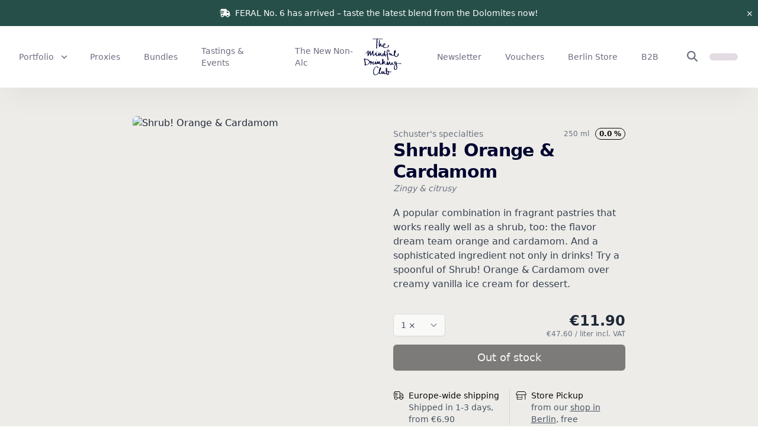

--- FILE ---
content_type: text/html; charset=utf-8
request_url: https://mindfuldrinking.club/schusters-spezialitaeten/shrub-orange-cardamom
body_size: 14054
content:
<!doctype html>
<html lang="en">
<!--
        __  ____           ______      __
       /  |/  (_)___  ____/ / __/_  __/ /
      / /|_/ / / __ \/ __  / /_/ / / / /
     / /  / / / / / / /_/ / __/ /_/ / /
    /_/ _/_/_/_/ /_/\__,_/_/_ \__,_/_/
       / __ \_____(_)___  / /__(_)___  ____ _
      / / / / ___/ / __ \/ //_/ / __ \/ __ `/
     / /_/ / /  / / / / / ,< / / / / / /_/ /
    /_____/_/__/_/_/ /_/_/|_/_/_/ /_/\__, /
      / ____/ /_  __/ /_            /____/
     / /   / / / / / __ \
    / /___/ / /_/ / /_/ /
    \____/_/\__,_/_.___/
-->

  <head>
      <title>Shrub! Orange &amp; Cardamom « Mindful Drinking Club</title>

  <meta name="referrer" content="origin-when-cross-origin">
  <meta name="viewport" content="width=device-width, initial-scale=1.0, viewport-fit=cover">
  <meta name="generator" content="COBOL Power Publish 1.6">
  <meta name="theme-color" content="#274f4a" data-light="#274f4a" data-dark="#78716c">


    <link rel="alternate" href="https://mindfuldrinking.club/schusters-spezialitaeten/shrub-orange-cardamom" hreflang="en" />
  <link rel="alternate" href="https://mindfuldrinking.club/de/schusters-spezialitaeten/shrub-orange-kardamom" hreflang="de" />
  <link rel="alternate" href="https://mindfuldrinking.club/schusters-spezialitaeten/shrub-orange-cardamom" hreflang="x-default" />



    <meta name="robots" content="all">

  <link href='/apple-touch-icon.png' rel='apple-touch-icon' sizes='180x180'>
  <link rel="icon" type="image/png" sizes="32x32" href="/favicon-32x32.png">
  <link rel="icon" type="image/png" sizes="16x16" href="/favicon-16x16.png">
  <link rel="mask-icon" href="/safari-pinned-tab.svg" color="#274f4a">

    <meta property="og:image" content="https://core.mindfuldrinking.club/assets/c3dbf051-c345-4162-8cbb-2840dc2d6241?key=1000w">
    <meta name="twitter:image" content="https://core.mindfuldrinking.club/assets/c3dbf051-c345-4162-8cbb-2840dc2d6241?key=1000w">

  <meta name="csrf-param" content="authenticity_token" />
<meta name="csrf-token" content="Xfly8Bz54KYh7m3Wr9OQAzE4ssbe5yScCXVOvvfSvBpynnJeQWGaW2VuccF7CvuAzIOymEUet+PUNWp715G/XQ==" />

  <link rel="stylesheet" href="/dist/store-RE7RE446.css" integrity="sha384-gxSt+HaAh77njHkTLbUrX41YG7Y3p6/FR6XQTNxipeK2cy/rP/9UqVgEqsyeQCOu" media="screen" data-turbo-track="reload">
  <script src="/dist/store-LHPTH7SF.js" integrity="sha384-9P+4Im3KcrXBOZ89bT7Bpf9pVlQitkhcXEBbcNz9IddWXPOHSN9bnIBb61KnxlMH" type="module" data-turbo-track="reload"></script>

  <script src="https://kit.fontawesome.com/50d5c6cec7.js" crossorigin="anonymous" data-mutate-approach="sync" defer></script>
</head>


  <body class="bg-white text-gray-800 ">
    <div class="flex flex-col min-h-screen">
      <div class="flex-1">


<header data-controller="toggle theme-color">
  <div class="relative z-20 bg-[#f6f8fa] md:bg-white shadow-2xl-light">
      <div class="bg-[#274f4a] text-xs md:text-sm text-white" data-controller="remove">
        <div class="container max-w-7xl py-2 md:py-3 px-4 lg:px-8 text-center md:font-medium relative">
            <i class="fas fa-truck-fast mr-1"></i>
            <span>FERAL No. 6 has arrived – taste the latest blend from the Dolomites now!</span>

          <form data-controller="form" action="/notice" accept-charset="UTF-8" method="post"><input type="hidden" name="authenticity_token" value="lVAIlcU3sp2jAWPnfoHjBSrkIDyH92qhIt7rXwVmYrOJDepHqRpWV8r11Zqg8sxRQMJ2V2cksa2nBC3LLY7I/Q==" />
            <button type="submit" data-action="form#submit remove#removeRoot" class="absolute right-0 top-1/2 -translate-y-1/2 px-2 py-1">&times;</button>
</form>        </div>
      </div>

    <div class="flex items-center justify-between py-5 px-4 lg:px-8 text-gray-600 lg:text-gray-500 max-w-7xl mx-auto">
      <div class="-ml-3 flex items-center space-x-2 flex-1 lg:hidden">
        <button class="text-2xl px-3 py-2.5 flex items-center h-[50px]" data-action="toggle#toggle theme-color#darken">
          <i class="far fa-bars-sort"></i>
        </button>
      </div>

      <nav class="hidden lg:flex flex-1 items-center space-x-10">
          <div class="relative" data-controller="context-menu toggle" data-action="click@document-&gt;context-menu#clickOutside keydown@window-&gt;context-menu#keyDown turbo:before-cache@document-&gt;context-menu#closeNow context-menu:open-&gt;toggle#toggle context-menu:close-&gt;toggle#toggle">
  <button class="group text-theme-gray-500 py-1 flex items-center space-x-3 focus:outline-none" data-turbo-frame="_top" data-action="context-menu#toggle" data-context-menu-target="trigger">
      <span class="text-sm font-medium transition-colors duration-75 group-hover:text-theme-blue-800"
        data-toggle-target="toggleable"
        data-toggle-class="text-theme-blue-800">
        Portfolio

      </span>

        <span class="inline-block text-xs w-[9px] transition-transform" data-toggle-target="toggleable" data-toggle-class="rotate-180">
          <i class="fas fa-angle-down"></i>
        </span>
</button>

    <ul class="hidden transform-gpu absolute mt-2 bg-white rounded-xl shadow-2xl-medium ring-1 ring-black ring-opacity-5 px-5 py-4 text-theme-gray-500 space-y-2 text-sm outline-none left-0 columns-2 gap-x-16" tabindex="-1" role="menu" data-context-menu-target="menu" data-transition-enter="transition ease-out duration-150" data-transition-enter-start="opacity-0 translate-y-1" data-transition-enter-end="opacity-100 translate-y-0" data-transition-leave="transition ease-in duration-100" data-transition-leave-start="opacity-100 translate-y-0" data-transition-leave-end="opacity-0 translate-y-1">
        <li>
          <a title="Save on your favourite non-alc options!" class="block truncate transition-colors duration-75 hover:text-theme-blue-800" href="/sale">Sale!</a>
        </li>
        <li>
          <a title="For friends &amp; fans" class="block truncate transition-colors duration-75 hover:text-theme-blue-800" href="/accessories">Accessories</a>
        </li>
        <li>
          <a title="Drinks with benefits" class="block truncate transition-colors duration-75 hover:text-theme-blue-800" href="/adaptogenic-drinks">Functional &amp; Wellness Drinks</a>
        </li>
        <li>
          <a title="Did someone say booooeeering?" class="block truncate transition-colors duration-75 hover:text-theme-blue-800" href="/alcohol-free-beer">Beer</a>
        </li>
        <li>
          <a title="Spirited Away" class="block truncate transition-colors duration-75 hover:text-theme-blue-800" href="/alcohol-free-spirits-aperitif">Aperitifs &amp; Spirits Alternatives</a>
        </li>
        <li>
          <a title="Open - Pour - Enjoy" class="block truncate transition-colors duration-75 hover:text-theme-blue-800" href="/alcohol-free-cocktails">Cocktails &amp; RTDs</a>
        </li>
        <li>
          <a title="Sparkle, sparkle little juice." class="block truncate transition-colors duration-75 hover:text-theme-blue-800" href="/juice-sparkling-juice">Fruity cuvées &amp; exceptional juices</a>
        </li>
        <li>
          <a title="Scoby-Doby-Do!" class="block truncate transition-colors duration-75 hover:text-theme-blue-800" href="/kombucha">Kombucha</a>
        </li>
        <li>
          <a title="When life gives you vinegar, make shrubs and oxymels!" class="block truncate transition-colors duration-75 hover:text-theme-blue-800" href="/shrubs-drinking-vinegars">Shrubs, Oxymels &amp; Drinking Vinegars</a>
        </li>
        <li>
          <a class="block truncate transition-colors duration-75 hover:text-theme-blue-800" href="/sodas-mixers">Sodas &amp; Mixers</a>
        </li>
        <li>
          <a title="Tea Time reloaded." class="block truncate transition-colors duration-75 hover:text-theme-blue-800" href="/sparkling-tea">Sparkling Tea</a>
        </li>
        <li>
          <a title="Never underestimate the power of acidity" class="block truncate transition-colors duration-75 hover:text-theme-blue-800" href="/verjus">Verjus</a>
        </li>
        <li>
          <a title="Non-alcoholic alternatives to wine" class="block truncate transition-colors duration-75 hover:text-theme-blue-800" href="/wine-proxies">Proxies</a>
        </li>

</ul></div>
          <div class="relative" data-action="click@document-&gt;context-menu#clickOutside keydown@window-&gt;context-menu#keyDown turbo:before-cache@document-&gt;context-menu#closeNow context-menu:open-&gt;toggle#toggle context-menu:close-&gt;toggle#toggle">
  <a href="/wine-proxies" title="Non-alcoholic alternatives to wine" class="group text-theme-gray-500 py-1 flex items-center space-x-3 focus:outline-none" data-turbo-frame="_top" data-context-menu-target="trigger">
      <span class="text-sm font-medium transition-colors duration-75 group-hover:text-theme-blue-800"
        data-toggle-target="toggleable"
        data-toggle-class="text-theme-blue-800">
        Proxies

      </span>

</a>

</div>
          <div class="relative" data-action="click@document-&gt;context-menu#clickOutside keydown@window-&gt;context-menu#keyDown turbo:before-cache@document-&gt;context-menu#closeNow context-menu:open-&gt;toggle#toggle context-menu:close-&gt;toggle#toggle">
  <a href="/bundles" title="Signed, sealed, delivered" class="group text-theme-gray-500 py-1 flex items-center space-x-3 focus:outline-none" data-turbo-frame="_top" data-context-menu-target="trigger">
      <span class="text-sm font-medium transition-colors duration-75 group-hover:text-theme-blue-800"
        data-toggle-target="toggleable"
        data-toggle-class="text-theme-blue-800">
        Bundles

      </span>

</a>

</div>
          <div class="relative" data-action="click@document-&gt;context-menu#clickOutside keydown@window-&gt;context-menu#keyDown turbo:before-cache@document-&gt;context-menu#closeNow context-menu:open-&gt;toggle#toggle context-menu:close-&gt;toggle#toggle">
  <a href="/events" title="Try something new every day!" class="group text-theme-gray-500 py-1 flex items-center space-x-3 focus:outline-none" data-turbo-frame="_top" data-context-menu-target="trigger">
      <span class="text-sm font-medium transition-colors duration-75 group-hover:text-theme-blue-800"
        data-toggle-target="toggleable"
        data-toggle-class="text-theme-blue-800">
        Tastings &amp; Events

      </span>

</a>

</div>
          <div class="relative" data-action="click@document-&gt;context-menu#clickOutside keydown@window-&gt;context-menu#keyDown turbo:before-cache@document-&gt;context-menu#closeNow context-menu:open-&gt;toggle#toggle context-menu:close-&gt;toggle#toggle">
  <a href="/the-new-non-alc" class="group text-theme-gray-500 py-1 flex items-center space-x-3 focus:outline-none" data-turbo-frame="_top" data-context-menu-target="trigger">
      <span class="text-sm font-medium transition-colors duration-75 group-hover:text-theme-blue-800"
        data-toggle-target="toggleable"
        data-toggle-class="text-theme-blue-800">
        The New Non-Alc

      </span>

</a>

</div>
      </nav>

      <div class="flex-none">
        <a href="/">
          <img class="w-16" src="/logo-text-only.svg" />
</a>      </div>

      <div class="-mr-3 flex items-center justify-end space-x-2 flex-1">
        <nav class="hidden lg:flex flex-1 items-center justify-end space-x-10 mr-7">
            <div class="relative" data-action="click@document-&gt;context-menu#clickOutside keydown@window-&gt;context-menu#keyDown turbo:before-cache@document-&gt;context-menu#closeNow context-menu:open-&gt;toggle#toggle context-menu:close-&gt;toggle#toggle">
  <a href="/newsletter" title="Never miss out on updates – Subscribe to our" class="group text-theme-gray-500 py-1 flex items-center space-x-3 focus:outline-none" data-turbo-frame="_top" data-context-menu-target="trigger">
      <span class="text-sm font-medium transition-colors duration-75 group-hover:text-theme-blue-800"
        data-toggle-target="toggleable"
        data-toggle-class="text-theme-blue-800">
        Newsletter

      </span>

</a>

</div>
            <div class="relative" data-action="click@document-&gt;context-menu#clickOutside keydown@window-&gt;context-menu#keyDown turbo:before-cache@document-&gt;context-menu#closeNow context-menu:open-&gt;toggle#toggle context-menu:close-&gt;toggle#toggle">
  <a href="/vouchers" title="Mindful gift giving made easy!" class="group text-theme-gray-500 py-1 flex items-center space-x-3 focus:outline-none" data-turbo-frame="_top" data-context-menu-target="trigger">
      <span class="text-sm font-medium transition-colors duration-75 group-hover:text-theme-blue-800"
        data-toggle-target="toggleable"
        data-toggle-class="text-theme-blue-800">
        Vouchers

      </span>

</a>

</div>
            <div class="relative" data-action="click@document-&gt;context-menu#clickOutside keydown@window-&gt;context-menu#keyDown turbo:before-cache@document-&gt;context-menu#closeNow context-menu:open-&gt;toggle#toggle context-menu:close-&gt;toggle#toggle">
  <a href="/showroom" title="The Home of The New Non-Alc." class="group text-theme-gray-500 py-1 flex items-center space-x-3 focus:outline-none" data-turbo-frame="_top" data-context-menu-target="trigger">
      <span class="text-sm font-medium transition-colors duration-75 group-hover:text-theme-blue-800"
        data-toggle-target="toggleable"
        data-toggle-class="text-theme-blue-800">
        Berlin Store

      </span>

</a>

</div>
            <div class="relative" data-action="click@document-&gt;context-menu#clickOutside keydown@window-&gt;context-menu#keyDown turbo:before-cache@document-&gt;context-menu#closeNow context-menu:open-&gt;toggle#toggle context-menu:close-&gt;toggle#toggle">
  <a href="/b2b" title="Join the New Non-Alc!" class="group text-theme-gray-500 py-1 flex items-center space-x-3 focus:outline-none" data-turbo-frame="_top" data-context-menu-target="trigger">
      <span class="text-sm font-medium transition-colors duration-75 group-hover:text-theme-blue-800"
        data-toggle-target="toggleable"
        data-toggle-class="text-theme-blue-800">
        B2B 

      </span>

</a>

</div>
        </nav>

        <div data-controller='overlay form-reset focus' data-action='keydown->overlay#keydown overlay:open->focus#focus'>
  <button data-action="overlay#open" class="pl-3 sm:px-3 py-2.5 text-lg hover:text-theme-blue-800">
    <i class="fas fa-search"></i>
</button>
  <div class="fixed z-50 inset-0 overflow-y-auto hidden" id="search_overlay" data-overlay-target="overlay">
    <div class="min-h-screen text-center block px-6">
      <div class="fixed inset-0 bg-slate-900/25 backdrop-blur transition-all hidden"
        aria-hidden="true"
        data-action='click->overlay#close '
        data-transition-enter="transition ease-out duration-150" data-transition-enter-start="opacity-0" data-transition-enter-end="opacity-100" data-transition-leave="transition ease-in duration-100" data-transition-leave-start="opacity-100" data-transition-leave-end="opacity-0"
        data-overlay-target="backdrop">
      </div>


      <div class="hidden inline-block bg-white rounded-lg text-left shadow-md overflow-hidden transform align-middle w-full max-w-xl mt-16 sm:mt-24" data-overlay-target="content" data-controller="search" data-transition-enter="transition ease-out duration-150" data-transition-enter-start="opacity-0 translate-y-1" data-transition-enter-end="opacity-100 translate-y-0" data-transition-leave="transition ease-in duration-100" data-transition-leave-start="opacity-100 translate-y-0" data-transition-leave-end="opacity-0 translate-y-1">
        <div class="relative">
          <form data-turbo-frame="search_results" data-controller="form-throttle" data-action="turbo:submit-start-&gt;search#submitStart turbo:submit-end-&gt;search#submitEnd" action="/search" accept-charset="UTF-8" method="get">
            <input
              type="text"
              name="q"
              class="w-full py-4 pl-4 pr-12 border-none focus:border-none focus:ring-0 sm:text-sm"
              data-action="form-throttle#submit keydown->search#keyDown"
              data-search-target="input"
              placeholder="Find anything…">

            <button type="submit" class="text-gray-500 text-lg absolute top-1/2 -translate-y-1/2 right-4 disabled:cursor-not-allowed" data-search-target="submit">
              <i class="far fa-search"></i>
            </button>

            <div class="pointer-events-none absolute top-1/2 -translate-y-1/2 right-4 hidden" data-search-target="loading">
              <i class="far fa-circle-notch animate-spin text-gray-500 text-lg" data-turbo-cache="false"></i>
            </div>
</form>        </div>

        <turbo-frame id="search_results"></turbo-frame>
</div>    </div>
</div></div>



          <turbo-frame id="cart_button_mobile" src="/cart/button" data-turbo-permanent="true">
            <div class="h-3 py-1 w-12 rounded-full bg-theme-lilac-600 animate-pulse mr-3.5"></div>
</turbo-frame>      </div>
    </div>
  </div>

  
<div class="hidden fixed inset-0 bg-white transform-gpu flex flex-col z-50" data-toggle-target="toggleable" data-transition-enter="transition ease-out duration-150" data-transition-enter-start="opacity-0" data-transition-enter-end="opacity-100" data-transition-leave="transition ease-in duration-100" data-transition-leave-start="opacity-100" data-transition-leave-end="opacity-0">
  <div class="flex-0 flex items-center justify-between py-5 px-4 text-theme-black">
    <div class="-ml-3 flex items-center space-x-2 flex-1">
      <button class="text-2xl px-3 py-2.5 flex items-center h-[50px]" data-action="toggle#toggle theme-color#lighten">
        <i class="far fa-xmark-large"></i>
      </button>
    </div>

    <div class="flex-none">
      <img class="w-16 fill-white" src="/logo-text-only-white.svg" />
    </div>

    <div class="-mr-3 flex items-center justify-end space-x-2 flex-1">
    </div>
  </div>

  <div class="flex-1 pt-2 px-4 overflow-y-scroll">
    <div class="text-theme-black flex flex-col items-start space-y-3 text-3xl font-medium">
          <div data-controller="toggle">
            <button data-action="toggle#toggle" type="button" class="font-medium">Portfolio</button>
            <div class="hidden space-y-2 pl-2 text-2xl mt-1" data-toggle-target="toggleable">
                <a title="Save on your favourite non-alc options!" class="block" href="/sale">Sale!</a>
                <a title="For friends &amp; fans" class="block" href="/accessories">Accessories</a>
                <a title="Drinks with benefits" class="block" href="/adaptogenic-drinks">Functional &amp; Wellness Drinks</a>
                <a title="Did someone say booooeeering?" class="block" href="/alcohol-free-beer">Beer</a>
                <a title="Spirited Away" class="block" href="/alcohol-free-spirits-aperitif">Aperitifs &amp; Spirits Alternatives</a>
                <a title="Open - Pour - Enjoy" class="block" href="/alcohol-free-cocktails">Cocktails &amp; RTDs</a>
                <a title="Sparkle, sparkle little juice." class="block" href="/juice-sparkling-juice">Fruity cuvées &amp; exceptional juices</a>
                <a title="Scoby-Doby-Do!" class="block" href="/kombucha">Kombucha</a>
                <a title="When life gives you vinegar, make shrubs and oxymels!" class="block" href="/shrubs-drinking-vinegars">Shrubs, Oxymels &amp; Drinking Vinegars</a>
                <a class="block" href="/sodas-mixers">Sodas &amp; Mixers</a>
                <a title="Tea Time reloaded." class="block" href="/sparkling-tea">Sparkling Tea</a>
                <a title="Never underestimate the power of acidity" class="block" href="/verjus">Verjus</a>
                <a title="Non-alcoholic alternatives to wine" class="block" href="/wine-proxies">Proxies</a>
            </div>
          </div>
          <a title="Non-alcoholic alternatives to wine" class="flex flex-col" href="/wine-proxies">
            Proxies
</a>          <a title="Signed, sealed, delivered" class="flex flex-col" href="/bundles">
            Bundles
</a>          <a title="Try something new every day!" class="flex flex-col" href="/events">
            Tastings &amp; Events
</a>          <a class="flex flex-col" href="/the-new-non-alc">
            The New Non-Alc
</a>          <a title="Never miss out on updates – Subscribe to our" class="flex flex-col" href="/newsletter">
            Newsletter
</a>          <a title="Mindful gift giving made easy!" class="flex flex-col" href="/vouchers">
            Vouchers
</a>          <a title="The Home of The New Non-Alc." class="flex flex-col" href="/showroom">
            Berlin Store
</a>          <a title="Join the New Non-Alc!" class="flex flex-col" href="/b2b">
            B2B 
</a>    </div>
  </div>

  <div class="flex items-center justify-end pt-3 pb-4-safe px-4">
      
<div class="inline-flex border border-theme-turquoise-500 rounded-full items-center text-xs font-light p-0.5 select-none">

      <span class="py-0.5 px-2.5 rounded-full text-theme-turquoise-500 bg-theme-turquoise-500 !text-white cursor-default">English</span>

      <a class="py-0.5 px-2.5 rounded-full text-theme-turquoise-500" href="https://mindfuldrinking.club/de/schusters-spezialitaeten/shrub-orange-kardamom">Deutsch</a>
</div>
  </div>
</div>
</header>


  <div class="bg-theme-tan">
  <main class="max-w-4xl mx-auto pb-6 sm:py-12 sm:px-6 lg:px-8" itemtype="https://schema.org/Product" itemscope>
    <meta itemprop="sku" content="00286" />

    <turbo-frame id="product">

      <!-- Product -->
      <div class="md:grid md:grid-cols-2 md:gap-x-12 md:items-start">
        <div>
          <div class="w-full aspect-w-5 aspect-h-7 overflow-hidden sm:rounded-md">
              <div>
                <img src="https://core.mindfuldrinking.club/assets/c3dbf051-c345-4162-8cbb-2840dc2d6241/schusters-spezialitaeten-shrub-orange-cardamom-250-ml?key=1000w" class="w-full h-full object-bottom object-cover" alt="Shrub! Orange &amp; Cardamom" itemprop="image">
              </div>
          </div>
          <div id="swiper-pagination" class="h-5 flex justify-center space-x-2"></div>
        </div>

        <!-- Product info -->
        <div class="mt-3 px-4 sm:px-0 md:mt-5">

          <div>
            <div class="flex items-center justify-between text-sm font-medium text-gray-500" itemprop="brand" itemtype="https://schema.org/Brand" itemscope>
                <meta itemprop="name" content="Schuster&#39;s specialties" />
                <a title="Finest shrubs from Lake Constance" class="hover:text-gray-900" data-turbo-frame="_top" href="/schusters-spezialitaeten">Schuster&#39;s specialties</a>

              <div class="flex items-center space-x-2.5">
                <span class="text-xs text-gray-500">250 ml</span>

                  <span class="inline-flex text-xs py-px px-1.5 rounded-full border border-theme-black text-theme-black font-semibold">0.0&nbsp;%</span>
              </div>
            </div>

            <h1 class="text-3xl font-extrabold tracking-tight text-theme-gray-900" itemprop="name">
              Shrub! Orange &amp; Cardamom
            </h1>
            <p class="text-sm text-gray-500 italic">Zingy &amp; citrusy</p>
          </div>

          <div class="mt-5">
            <div class="text-base text-gray-700 links-underline space-y-4" itemprop="description">
              <p>A popular combination in fragrant pastries that works really well as a shrub, too: the flavor dream team orange and cardamom. And a sophisticated ingredient not only in drinks! Try a spoonful of Shrub! Orange &amp; Cardamom over creamy vanilla ice cream for dessert.</p>

            </div>
          </div>



          <div class="flex items-center mt-2.5 flex-wrap">
          </div>

          

          <div class="mt-6">
            <form data-controller="form" data-action="turbo:submit-start-&gt;form#onSubmit turbo:submit-end-&gt;form#onSubmitEnd" action="/cart" accept-charset="UTF-8" method="post"><input type="hidden" name="authenticity_token" value="8dEVr0+9TIDyKLWrEqqs0+Wi8KqskOwt5/Dfwk5hPlA7zpi89/pKdv45pgKDhov2OKkIKkqOzLbo8B72LtLEtA==" />
              <input type="hidden" name="product_id" id="product_id" value="286" />

              <div class="flex justify-between text-right items-center" data-controller="replace">
                <div>
                  <select name="count" class="input-select h-full text-theme-blue-900 focus:ring-theme-green-700" data-action="replace#replaceFromSelect" disabled>
                      <option
                        value="1"
                        data-value="€11.90"
                      >1&nbsp;&times;</option>
                      <option
                        value="2"
                        data-value="€23.80"
                      >2&nbsp;&times;</option>
                      <option
                        value="3"
                        data-value="€35.70"
                      >3&nbsp;&times;</option>
                      <option
                        value="4"
                        data-value="€47.60"
                      >4&nbsp;&times;</option>
                      <option
                        value="5"
                        data-value="€59.50"
                      >5&nbsp;&times;</option>
                      <option
                        value="6"
                        data-value="€71.40"
                      >6&nbsp;&times;</option>
                      <option
                        value="12"
                        data-value="€142.80"
                      >12&nbsp;&times;</option>
                      <option
                        value="24"
                        data-value="€285.60"
                      >24&nbsp;&times;</option>
                  </select>
                </div>

                <div itemprop="offers" itemtype="https://schema.org/Offer" itemscope>
                  <link itemprop="url" href="https://mindfuldrinking.club/schusters-spezialitaeten/shrub-orange-cardamom" />
                  <meta itemprop="price" content="11.9" />
                  <meta itemprop="priceCurrency" content="EUR" />

                    <link itemprop="availability" href="https://schema.org/OutOfStock"/>

                  <div class="text-2xl flex items-center justify-end space-x-2" data-replace-target="replaceable">
                      <span class="font-semibold">
                        €11.90
                      </span>

                  </div>

                  <small class="block text-xs text-gray-500 -mt-0.5">
                    €47.60&nbsp;/&nbsp;liter
                    incl. VAT
                  </small>
                </div>
              </div>

              <div class="mt-2.5">
                  

  <button name="button" type="submit" class="tap-highlight-none inline-block text-center py-2 px-4 cursor-pointer border shadow-sm text-sm font-medium rounded-md whitespace-nowrap select-none focus:outline-none focus:ring-2 focus:ring-offset-2 focus:z-10 disabled:opacity-50 disabled:cursor-not-allowed bg-theme-black text-white border-none focus:ring-theme-black text-lg w-full" disabled="disabled">
      <span class="">Out of stock</span>
</button>
              </div>

</form>          </div> 


          <div class="mt-8 grid grid-cols-2 gap-x-0 text-theme-black text-sm divide-x divide-gray-300">
            <div class="pr-2.5">
              <div class="flex space-x-2">
                <span>
                  <i class="fal fa-truck-fast"></i>
                </span>
                <div class="flex flex-col">
                  <span class="font-medium">
                    Europe-wide shipping
                  </span>
                  <span class="text-gray-600">
                    Shipped in 1-3 days, from €6.90

                  </span>
                </div>
              </div>
            </div>

            <div class="pl-2.5">
              <div class="flex space-x-2">
                <span>
                  <i class="fal fa-shop"></i>
                </span>
                <div class="flex flex-col">
                  <span class="font-medium">
                    Store Pickup
                  </span>
                  <span class="text-gray-600">
                    from our <a href="/terms/pickup" data-turbo-frame="_top" class="underline hover:no-underline">shop in Berlin</a>, free

                  </span>
                </div>
              </div>
            </div>
          </div> 

        </div>
      </div>


    </turbo-frame>
  </main>
</div>


  <div class="max-w-4xl mx-auto md:px-8 pt-10">
    <div class="md:grid md:grid-cols-2 md:gap-x-12 md:items-start">
      <div class="px-4 md:px-0 pb-10 md:mb-0 md:order-last space-y-10">




      </div>

      <div class="space-y-5">
          <div class="divide-y border-t border-b md:border md:rounded-md">
    <div data-controller="toggle">
      <div class="px-4 py-2.5 flex justify-between items-center cursor-pointer select-none group"
        data-action="click->toggle#toggle">
        <span class="text-theme-blue-900 text-sm font-medium">Ingredients</span>
        <span class="transform-gpu transition-transform text-theme-gray-600 group-hover:text-theme-blue-900"
          data-toggle-target="toggleable"
          data-toggle-class="rotate-180">
          <i class="fal fa-angle-down rotate-180"></i>
        </span>
      </div>

      <div class="text-sm pb-3 !text-theme-gray-600 pl-4 pr-12 prose prose-sm" data-toggle-target="toggleable">
        <p>Sugar, apple cider vinegar, oranges cardamom.</p>

      </div>
    </div>
    <div data-controller="toggle">
      <div class="px-4 py-2.5 flex justify-between items-center cursor-pointer select-none group"
        data-action="click->toggle#toggle">
        <span class="text-theme-blue-900 text-sm font-medium">Nutrition (per 100 ml)</span>
        <span class="transform-gpu transition-transform text-theme-gray-600 group-hover:text-theme-blue-900"
          data-toggle-target="toggleable"
          data-toggle-class="rotate-180">
          <i class="fal fa-angle-down rotate-180"></i>
        </span>
      </div>

      <div class="text-sm pb-3 !text-theme-gray-600 px-4" data-toggle-target="toggleable">
        <table class="w-full divide">
  <tbody class="divide-y">
      <tr>
        <th class="font-normal text-left whitespace-nowrap py-1.5 ">
          Energy
        </th>

        <td class="w-px whitespace-nowrap text-right py-1.5 font-mono text-xs">
          1050 kJ/ 250 kcal
        </td>
      </tr>
      <tr>
        <th class="font-normal text-left whitespace-nowrap py-1.5 ">
          Fat
        </th>

        <td class="w-px whitespace-nowrap text-right py-1.5 font-mono text-xs">
          &lt;0.5 g
        </td>
      </tr>
      <tr>
        <th class="font-normal text-left whitespace-nowrap py-1.5 pl-4">
          of which saturated fat
        </th>

        <td class="w-px whitespace-nowrap text-right py-1.5 font-mono text-xs">
          0.1 g
        </td>
      </tr>
      <tr>
        <th class="font-normal text-left whitespace-nowrap py-1.5 ">
          Carbohydrates
        </th>

        <td class="w-px whitespace-nowrap text-right py-1.5 font-mono text-xs">
          62.7 g
        </td>
      </tr>
      <tr>
        <th class="font-normal text-left whitespace-nowrap py-1.5 pl-4">
          of which sugar
        </th>

        <td class="w-px whitespace-nowrap text-right py-1.5 font-mono text-xs">
          62.3 g
        </td>
      </tr>
      <tr>
        <th class="font-normal text-left whitespace-nowrap py-1.5 ">
          Protein
        </th>

        <td class="w-px whitespace-nowrap text-right py-1.5 font-mono text-xs">
          &lt;0.35 g
        </td>
      </tr>
      <tr>
        <th class="font-normal text-left whitespace-nowrap py-1.5 ">
          Salt
        </th>

        <td class="w-px whitespace-nowrap text-right py-1.5 font-mono text-xs">
          0.004 g
        </td>
      </tr>
  </tbody>
</table>

      </div>
    </div>
</div>


      </div>
    </div>
  </div>




<div class="lg:max-w-7xl lg:mx-auto lg:px-8 pt-12 sm:pt-24">
    <div class="mb-8 px-4 sm:px-6 lg:px-0">
      <div class="sm:flex sm:items-baseline sm:justify-between">
        <h2 id="more-schuster-s-specialties" class="text-2xl font-extrabold tracking-tight text-theme-gray-900">More Schuster&#39;s specialties</h2>
      </div>


        <a href="https://mindfuldrinking.club/schusters-spezialitaeten" class="inline-block mt-2 text-sm font-semibold text-theme-red-550 hover:text-theme-gray-500">
          Show
          <span aria-hidden="true"> &rarr;</span>
        </a>
    </div>

  <div class="relative">
    <div class="lg:pt-2">
      <ul role="list" class="mx-4 sm:mx-6 lg:mx-0 lg:space-x-0 grid grid-cols-2 gap-x-6 md:grid-cols-3 md:gap-x-8">

          <li class="w-auto inline-flex flex-col pb-8 lg:pb-16 " data-scroll-fixer-target="box">
  <a class="group relative" href="/schusters-spezialitaeten/shrub-apple-cinnamon">
    <div class="w-full bg-gray-50 rounded-md overflow-hidden aspect-w-5 aspect-h-7 transition-transform transform-gpu duration-100 lg:group-hover:-translate-y-2 group">
        <img src="https://core.mindfuldrinking.club/assets/5c2377fb-7e94-4977-a6ad-1aad5cd97add/schusters-spezialitaeten-shrub-apfel-zimt-250-ml?key=1000w" class="w-full h-full object-bottom object-cover rounded-md transition-opacity " alt="Shrub! Apple Cinnamon">
    </div>

    <div class="absolute left-2 top-2 md:left-4 md:top-4 transition-transform transform-gpu duration-100 lg:group-hover:-translate-y-2 flex items-center space-x-2">

    </div>


    <div class="mt-4 transition-transform transform-gpu duration-100 lg:group-hover:-translate-y-4">
      <div class="flex-1">
        <div class="flex items-start space-x-2">
          <h2 class="font-semibold text-theme-gray-900 flex-1">Shrub! Apple Cinnamon</h2>

          <div class="flex-none outline-black">
              <span class="inline-flex text-xs py-px px-1.5 rounded-full border border-theme-black text-theme-black font-semibold">0.0&nbsp;%</span>
          </div>
        </div>

          <p class="text-sm text-gray-500 italic mb-2">
            Schusters Spezialitäten
          </p>

        <p class="text-sm text-gray-500 italic mb-2">
          Never change a winning team!
        </p>

        <div class="text-theme-gray-900 flex items-baseline space-x-2">
            <span class="font-semibold line-through">€11.90</span>

            <span class="text-xs line-through">€47.60&nbsp;/&nbsp;l</span>

            <span class="text-xs text-gray-500">out of stock</span>
        </div>
      </div>
    </div>
  </a>
</li>



          <li class="w-auto inline-flex flex-col pb-8 lg:pb-16 " data-scroll-fixer-target="box">
  <a class="group relative" href="/schusters-spezialitaeten/shrub-rasperry-lavender">
    <div class="w-full bg-gray-50 rounded-md overflow-hidden aspect-w-5 aspect-h-7 transition-transform transform-gpu duration-100 lg:group-hover:-translate-y-2 group">
        <img src="https://core.mindfuldrinking.club/assets/b3aaed60-1872-4799-9fba-472d9d648fef/schusters-spezialitaeten-shrub-lavendel-himbeere-250-ml?key=1000w" class="w-full h-full object-bottom object-cover rounded-md transition-opacity " alt="Shrub! Rasperry Lavender">
    </div>

    <div class="absolute left-2 top-2 md:left-4 md:top-4 transition-transform transform-gpu duration-100 lg:group-hover:-translate-y-2 flex items-center space-x-2">

    </div>


    <div class="mt-4 transition-transform transform-gpu duration-100 lg:group-hover:-translate-y-4">
      <div class="flex-1">
        <div class="flex items-start space-x-2">
          <h2 class="font-semibold text-theme-gray-900 flex-1">Shrub! Rasperry Lavender</h2>

          <div class="flex-none outline-black">
              <span class="inline-flex text-xs py-px px-1.5 rounded-full border border-theme-black text-theme-black font-semibold">0.0&nbsp;%</span>
          </div>
        </div>

          <p class="text-sm text-gray-500 italic mb-2">
            Schusters Spezialitäten
          </p>

        <p class="text-sm text-gray-500 italic mb-2">
          Fruity &amp; floral
        </p>

        <div class="text-theme-gray-900 flex items-baseline space-x-2">
            <span class="font-semibold line-through">€11.90</span>

            <span class="text-xs line-through">€47.60&nbsp;/&nbsp;l</span>

            <span class="text-xs text-gray-500">out of stock</span>
        </div>
      </div>
    </div>
  </a>
</li>



          <li class="w-auto inline-flex flex-col pb-8 lg:pb-16 " data-scroll-fixer-target="box">
  <a class="group relative" href="/schusters-spezialitaeten/shrub-quince-wintermagic">
    <div class="w-full bg-gray-50 rounded-md overflow-hidden aspect-w-5 aspect-h-7 transition-transform transform-gpu duration-100 lg:group-hover:-translate-y-2 group">
        <img src="https://ik.imagekit.io/mdc/products/schuster-shrub-winterzauber-quitte_CmhpttiRH.jpg?updatedAt=1701272869639?tr=ar-5-7,w-1000" class="w-full h-full object-bottom object-cover rounded-md transition-opacity " alt="Shrub! Quince Winter Magic">
    </div>

    <div class="absolute left-2 top-2 md:left-4 md:top-4 transition-transform transform-gpu duration-100 lg:group-hover:-translate-y-2 flex items-center space-x-2">

    </div>


    <div class="mt-4 transition-transform transform-gpu duration-100 lg:group-hover:-translate-y-4">
      <div class="flex-1">
        <div class="flex items-start space-x-2">
          <h2 class="font-semibold text-theme-gray-900 flex-1">Shrub! Quince Winter Magic</h2>

          <div class="flex-none outline-black">
              <span class="inline-flex text-xs py-px px-1.5 rounded-full border border-theme-black text-theme-black font-semibold">0.0&nbsp;%</span>
          </div>
        </div>

          <p class="text-sm text-gray-500 italic mb-2">
            Schusters Spezialitäten
          </p>

        <p class="text-sm text-gray-500 italic mb-2">
          Golden Quince and warm spices
        </p>

        <div class="text-theme-gray-900 flex items-baseline space-x-2">
            <span class="font-semibold line-through">€11.90</span>

            <span class="text-xs line-through">€47.60&nbsp;/&nbsp;l</span>

            <span class="text-xs text-gray-500">out of stock</span>
        </div>
      </div>
    </div>
  </a>
</li>




      </ul>
    </div>
  </div>
</div>


<div class="max-w-4xl mx-auto md:px-8 pt-10">
  <div class="px-4">
      <ol vocab="https://schema.org/" typeof="BreadcrumbList" class="text-sm text-theme-gray-500">

    <li property="itemListElement" typeof="ListItem" class="inline">
      <a property="item" typeof="WebPage" href="/producers">
        <span property="name" class="underline hover:no-underline">Producers</span>
</a>      <meta property="position" content="2">
    </li>
      <span class="inline-block mx-1.5 text-gray-300">\</span>

    <li property="itemListElement" typeof="ListItem" class="inline">
      <a property="item" typeof="WebPage" href="https://mindfuldrinking.club/schusters-spezialitaeten">
        <span property="name" class="underline hover:no-underline">Schusters Spezialitäten</span>
</a>      <meta property="position" content="2">
    </li>
      <span class="inline-block mx-1.5 text-gray-300">\</span>

    <li property="itemListElement" typeof="ListItem" class="inline">
      <a property="item" typeof="WebPage" href="https://mindfuldrinking.club/schusters-spezialitaeten/shrub-orange-cardamom">
        <span property="name" class="underline hover:no-underline">Shrub! Orange &amp; Cardamom</span>
</a>      <meta property="position" content="2">
    </li>

</ol>

  </div>
</div>
</div>
      <div class="bg-gray-50 mt-32 pb-16">
  <div class="relative" aria-hidden="true">
    <div class="absolute inset-x-0 top-0 flex items-center">
      <div class="w-full border-t border-gray-200"></div>
    </div>

    <div class="relative flex justify-center -translate-y-1/2">
      <div class="bg-white w-16 h-16 text-gray-500 border border-gray-200 rounded-full flex items-center justify-center text-2xl text-theme-gray-900">
        <i class="fal fa-champagne-glasses"></i>
      </div>
    </div>
  </div>

  <footer>
    <div class="max-w-7xl mx-auto px-4 sm:px-6 lg:pb-12 lg:pt-4 lg:px-8">
      <div class="lg:grid lg:grid-cols-3 lg:gap-8">
        <div class="space-y-8 lg:col-span-1 text-gray-500">
          <div class="text-base text-center flex flex-col lg:text-left items-center lg:items-start">
            <p class="text-theme-gray-900 font-semibold">The Mindful Drinking Club</p>
            <p>Alcohol-free alternatives for every taste&nbsp;&&nbsp;occasion.</p>
            <div class="mt-4 text-sm">
              <p><strong>Showroom &amp; Shop</strong><br />
Prenzlauer Allee 31, 10405 Berlin<br />
Fri, Sat 12pm - 7pm<br />
+49 30 28688727</p>

            </div>
            <div class="mt-2 text-sm flex flex-col">
              <a href="https://instagram.com/mindfuldrinkingclub" target="_blank" class="group">
                <i class="fab fa-instagram"></i> <span class="group-hover:text-gray-900">@mindfuldrinkingclub</span>
              </a>
              <a href="mailto:hello@mindfuldrinking.club" class="group">
                <i class="fal fa-envelope"></i> <span class="group-hover:text-gray-900">hello@mindfuldrinking.club</span>
              </a>
            </div>
          </div>
        </div>

        <div class="mt-8 grid grid-cols-1 gap-2 md:gap-8 lg:mt-0 lg:col-span-2 md:grid-cols-3">
            <div data-controller="toggle">
              <div class="text-sm font-semibold text-gray-400 tracking-wider uppercase flex items-center justify-between py-2 md:py-0 md:pointer-events-none" data-action="click->toggle#toggle">
                <p>

                  Portfolio
                </p>

                <i class="fas fa-angle-down md:hidden" data-toggle-target="toggleable"></i>
                <i class="fas fa-angle-up hidden md:hidden" data-toggle-target="toggleable"></i>
              </div>
              <div class="space-y-2 flex flex-col text-gray-500 text-base hidden md:flex md:mt-3" data-toggle-target="toggleable">
                  <a title="No store without producers! " class="hover:text-gray-900" href="/producers">Producers</a>
  <a title="Drinks with benefits" class="hover:text-gray-900" href="/adaptogenic-drinks">Functional &amp; Wellness Drinks</a>
  <a title="Did someone say booooeeering?" class="hover:text-gray-900" href="/alcohol-free-beer">Beer</a>
  <a title="Here’s to you, not to alcohol." class="hover:text-gray-900" href="/alcohol-free-sparkling-wine">Cider</a>
  <a title="Spirited Away" class="hover:text-gray-900" href="/alcohol-free-spirits-aperitif">Aperitifs &amp; Spirits Alternatives</a>
  <a title="Sparkle, sparkle little juice." class="hover:text-gray-900" href="/juice-sparkling-juice">Fruity cuvées &amp; exceptional juices</a>
  <a title="Scoby-Doby-Do!" class="hover:text-gray-900" href="/kombucha">Kombucha</a>
  <a title="When life gives you vinegar, make shrubs and oxymels!" class="hover:text-gray-900" href="/shrubs-drinking-vinegars">Shrubs, Oxymels &amp; Drinking Vinegars</a>
  <a class="hover:text-gray-900" href="/sodas-mixers">Sodas &amp; Mixers</a>
  <a title="Tea Time reloaded." class="hover:text-gray-900" href="/sparkling-tea">Sparkling Tea</a>
  <a title="Never underestimate the power of acidity" class="hover:text-gray-900" href="/verjus">Verjus</a>
  <a title="Non-alcoholic alternatives to wine" class="hover:text-gray-900" href="/wine-proxies">Proxies</a>

              </div>
            </div>
            <div data-controller="toggle">
              <div class="text-sm font-semibold text-gray-400 tracking-wider uppercase flex items-center justify-between py-2 md:py-0 md:pointer-events-none" data-action="click->toggle#toggle">
                <p>

                  Online Shop
                </p>

                <i class="fas fa-angle-down md:hidden" data-toggle-target="toggleable"></i>
                <i class="fas fa-angle-up hidden md:hidden" data-toggle-target="toggleable"></i>
              </div>
              <div class="space-y-2 flex flex-col text-gray-500 text-base hidden md:flex md:mt-3" data-toggle-target="toggleable">
                  <a title="Mindful gift giving made easy!" class="hover:text-gray-900" href="/vouchers">Vouchers</a>
  <a title="What is the Mindful Drinking Club?" class="hover:text-gray-900" href="/about">About Us</a>
  <a class="hover:text-gray-900" href="/payment-and-shipping">Payment &amp; Shipping</a>
  <a title="Preorder &amp; profit" class="hover:text-gray-900" href="/terms/pickup">Store Pickup</a>
  <a class="hover:text-gray-900" href="/terms">Terms &amp; Conditions</a>
  <a class="hover:text-gray-900" href="/cancellation-policy">Cancellation Policy</a>

              </div>
            </div>
            <div data-controller="toggle">
              <div class="text-sm font-semibold text-gray-400 tracking-wider uppercase flex items-center justify-between py-2 md:py-0 md:pointer-events-none" data-action="click->toggle#toggle">
                <p>

                  Legal
                </p>

                <i class="fas fa-angle-down md:hidden" data-toggle-target="toggleable"></i>
                <i class="fas fa-angle-up hidden md:hidden" data-toggle-target="toggleable"></i>
              </div>
              <div class="space-y-2 flex flex-col text-gray-500 text-base hidden md:flex md:mt-3" data-toggle-target="toggleable">
                  <a class="hover:text-gray-900" href="/legal">Legal</a>
  <a class="hover:text-gray-900" href="/privacy">Privacy</a>
  <a title="Auszug aus dem" class="hover:text-gray-900" href="/juschg">Jugendschutzgesetz</a>

              </div>
            </div>

        </div>
      </div>
      <div class="mt-12 border-t border-gray-200 pt-6 text-gray-400 flex flex-col space-y-2 items-center md:items-start md:flex-row md:space-y-0 md:justify-between">
        <div class="flex flex-col items-center md:items-start space-y-2">
          <p class="text-sm text-center">&copy; 2026 The Mindful Drinking Club</p>

          <div class="flex items-center space-x-2">
            <svg xmlns="http://www.w3.org/2000/svg" xml:space="preserve" fill="currentColor" class="w-10 text-gray-400" style="fill-rule:evenodd;clip-rule:evenodd;stroke-linejoin:round;stroke-miterlimit:2" viewBox="0 0 250 176"><path d="M32.902 17.308h335.776v230.465H32.902z" style="fill:none" transform="matrix(.74454 0 0 .76367 -24.497 -13.217)"/><path d="M145.62 62.718c11.462.719 22.772 2.058 32.575 6.096-9.188 3.431-16.163 7.487-24.14 11.231l6.305-26.155c4.998 9.98 10.282 20.584 13.065 30.564-9.085-8.851-18.378-15.412-27.805-21.736ZM195.933 60.062l25.855 9.377-20.233 9.513c1.96-8.544 4.141-17.197 6.93-26.155 2.936 11.04 5.958 22.437 8.064 33.063-6.555-9.286-13.68-17.275-20.616-25.798ZM247.183 69.281c7.618 1.294 15.643.959 23.668.001-6.569 5.899-13.25 11.685-20.233 17.17a510.588 510.588 0 0 0 8.649-26.937l5.563 27.126c-5.518-4.71-11.661-10.495-17.647-17.36ZM299.058 68.499c6.326-1.873 14.528-6.62 21.636-9.998a503.095 503.095 0 0 1-17.733 21.857c1.973-7.921 4.813-16.159 7.399-24.749 1.978 5.95 3.483 11.436 6.189 16.813-5.83-.331-11.661-1.519-17.491-3.923ZM276.87 112.874c10.696-1.897 17.873-5.137 26.481-8.123-7.524 7.703-16.374 18.16-22.577 23.107l9.586-28.03c2.153 7.806 4.725 15.193 7.283 22.594-7.209-1.735-13.979-5.321-20.773-9.548ZM250.776 148.03c9.691 2.38 18.302 4.078 28.512 3.283-6.376 6.145-14.248 10.047-22.264 13.732 2.664-7.852 5.3-15.764 7.555-24.436 3.361 8.833 6.221 19.23 10.095 26.032-9.564-5.671-16.783-12.123-23.898-18.611ZM222.808 170.843c8.983 3.813 17.497 7.751 26.949 9.533-6.864 3-13.743 5.984-21.014 8.576 2.039-7.677 3.852-14.885 6.305-22.562 3.003 9.579 6.318 19.054 10.564 28.22-8.099-6.175-15.894-15.154-22.804-23.767ZM186.089 184.905c9.191 2.656 18.383 6.631 27.574 10.94-7.671 3.204-15.166 6.935-22.421 11.388 3.088-9.516 6.457-19.229 8.493-28.499 2.843 11.02 6.585 22.569 9.314 33.845-5.545-6.621-15.323-19.178-22.96-27.674ZM131.245 192.249c10.554-1.872 20.875-2.344 31.012-1.717-9.763 8.725-17.685 16.223-26.327 24.201l12.087-37.874c2.525 11.919 4.7 24.539 6.813 37.282-6.129-6.843-15.224-15.093-23.585-21.892ZM112.026 97.093c11.885-3.585 23.447-3.775 34.919-2.811l-26.171 17.17c2.83-9.031 5.578-18.062 8.805-27.093 4.922 8.814 9.384 17.632 13.064 26.032-8.229-5.941-19.517-9.818-30.617-13.298ZM89.058 147.874c11.587-5.899 23.33-10.378 34.918-10.467L95.93 164.733l11.305-37.093c4.226 9.755 8.39 20.493 10.564 30.251-8.898-4.231-18.196-7.845-28.741-10.017Z" style="fill-rule:nonzero" transform="matrix(.99226 0 0 .99226 -68.213 -51.94)"/><path d="M68.745 210.999c6.467-2.345 17.926-11.261 24.778-13.222 19.183-32.911 96.217-78.396 132.064-82.045 1.007-.102.89.609.041.857-37.59 10.968-100.701 45.345-124.309 82.693-9.078 14.361-12.641 16.4-24.451 29.982 3.747-14.406 7.58-28.84 12.555-43.655 4.563 11.264 7.837 22.958 11.189 34.625-9.326-5.036-20.459-7.946-31.867-9.235Z" style="fill-rule:nonzero" transform="matrix(.99226 0 0 .99226 -68.213 -51.94)"/></svg>
            <span class="text-xs font-medium">DE-ÖKO-006</span>
          </div>
        </div>

        <div class="flex items-center space-x-3 h-10">
  <svg class="h-full" fill="currentColor" xmlns="http://www.w3.org/2000/svg" viewBox="0 0 38 38"><path d="M33,8a4,4,0,0,1,4,4V26a4,4,0,0,1-4,4H5a4,4,0,0,1-4-4V12A4,4,0,0,1,5,8H33m0-1H5a5,5,0,0,0-5,5V26a5,5,0,0,0,5,5H33a5,5,0,0,0,5-5V12a5,5,0,0,0-5-5Z"/><path d="M11.66,15.47a1.39,1.39,0,0,1-1.14.54,1.64,1.64,0,0,1,.41-1.18,1.69,1.69,0,0,1,1.13-.58,1.72,1.72,0,0,1-.4,1.22m.39.63c-.63,0-1.16.36-1.46.36s-.76-.34-1.26-.33a1.85,1.85,0,0,0-1.58.95,4,4,0,0,0,.48,3.85c.32.47.71,1,1.21,1s.67-.31,1.25-.31.75.31,1.26.3.85-.47,1.17-.94a4,4,0,0,0,.53-1.08,1.7,1.7,0,0,1-1-1.55,1.74,1.74,0,0,1,.82-1.45,1.78,1.78,0,0,0-1.4-.76m3.63-1.31v7h1.1V19.42h1.51a2.23,2.23,0,0,0,2.35-2.32,2.2,2.2,0,0,0-2.31-2.31Zm1.1.92H18a1.32,1.32,0,0,1,1.49,1.4,1.32,1.32,0,0,1-1.5,1.4H16.78Zm5.86,6.18a1.79,1.79,0,0,0,1.61-.9h0v.84h1v-3.5c0-1-.81-1.68-2.07-1.68a1.84,1.84,0,0,0-2,1.58h1a1,1,0,0,1,1-.72c.67,0,1,.31,1,.89v.39l-1.37.08c-1.27.08-2,.6-2,1.5A1.55,1.55,0,0,0,22.64,21.89Zm.3-.84c-.59,0-1-.28-1-.71s.36-.7,1-.74l1.22-.08v.4A1.19,1.19,0,0,1,22.94,21.05Zm3.7,2.7c1.07,0,1.57-.41,2-1.64l1.92-5.39H29.46l-1.29,4.16h0l-1.29-4.16H25.71l1.86,5.13-.1.31a.88.88,0,0,1-.92.74l-.32,0v.84A2.63,2.63,0,0,0,26.64,23.75Z"/></svg>

  <svg class="h-full" fill="currentColor" viewBox="0 0 38 38" xmlns="http://www.w3.org/2000/svg"><path d="M33 8a4 4 0 0 1 4 4v14a4 4 0 0 1-4 4H5a4 4 0 0 1-4-4V12a4 4 0 0 1 4-4h28m0-1H5a5 5 0 0 0-5 5v14a5 5 0 0 0 5 5h28a5 5 0 0 0 5-5V12a5 5 0 0 0-5-5Z"/><path d="M9.9 15.92c.5 0 .96.09 1.36.27.4.18.7.43.93.75.19.28.3.6.32.95l.01.18v.18c0 .02-.02.04-.04.05a.12.12 0 0 1-.05.04h-1.21a.12.12 0 0 1-.06-.04.12.12 0 0 1-.03-.05v-.23a.92.92 0 0 0-.35-.6 1.4 1.4 0 0 0-.94-.29c-.31 0-.56.07-.73.2a.65.65 0 0 0-.27.55c0 .17.05.3.15.42.1.11.26.21.46.3l.33.14.44.17.18.06c.47.17.84.33 1.12.46.27.13.5.33.72.6.22.26.33.6.33 1.02a1.8 1.8 0 0 1-.69 1.48 2.9 2.9 0 0 1-1.87.55c-.53 0-1-.08-1.4-.25-.4-.17-.7-.42-.92-.73-.2-.28-.3-.59-.32-.93l-.01-.18v-.25c0-.02.02-.04.03-.05a.12.12 0 0 1 .06-.04h1.2c.02 0 .04.02.05.04l.04.05v.29c.04.22.16.4.37.56.25.19.58.28 1 .28.35 0 .62-.07.79-.23a.7.7 0 0 0 .26-.55c0-.16-.05-.3-.16-.4-.1-.12-.25-.21-.44-.3l-.68-.27-.19-.07a8.57 8.57 0 0 1-1.13-.47 2.28 2.28 0 0 1-.79-.65 1.65 1.65 0 0 1-.31-1.03c0-.4.1-.75.31-1.05.2-.3.5-.53.86-.69.37-.16.79-.24 1.27-.24Zm8.4.08h.03c.02 0 .04.02.06.04l.03.05v1.03c0 .02-.02.04-.04.05a.12.12 0 0 1-.05.04H15l-.01.02-.01.03v1.58l.02.01.03.01h2.17c.02 0 .04.02.05.04l.04.05v1.03c0 .02-.02.04-.04.05a.12.12 0 0 1-.05.04H15l-.01.02-.01.03v1.65l.02.01.03.01h3.3c.02 0 .04.02.06.04l.03.05v1.03c0 .02-.02.04-.04.05a.12.12 0 0 1-.05.04h-4.68a.12.12 0 0 1-.05-.04.12.12 0 0 1-.04-.05V16.1c0-.02.02-.04.04-.05a.12.12 0 0 1 .05-.04h4.65Zm2.34 7c.03 0 .06-.01.09-.04a.12.12 0 0 0 .03-.05v-2.58c0-.02 0-.04.02-.04l.03-.01h1.42c.45 0 .84-.09 1.18-.27.35-.17.61-.42.8-.74.2-.32.29-.69.29-1.11 0-.43-.1-.8-.27-1.14a1.9 1.9 0 0 0-.78-.76 2.3 2.3 0 0 0-.94-.26l-.22-.01h-2.82a.12.12 0 0 0-.08.03.12.12 0 0 0-.04.06v6.8c0 .03.01.06.04.09l.05.03h1.2Zm1.44-3.85h-1.27c-.02 0-.04 0-.04-.02l-.01-.03v-1.84c0-.02 0-.04.02-.04l.03-.01h1.27c.3 0 .55.09.74.27.19.18.28.42.28.71a.91.91 0 0 1-.87.95l-.15.01ZM25.85 23c.05 0 .09-.02.11-.06l.02-.04.29-.98c0-.02.02-.03.03-.04h2.48c.01 0 .03 0 .04.02l.01.02.3.98c.02.05.04.08.08.1h1.32c.07 0 .11-.03.11-.09v-.03l-2.17-6.78c-.02-.05-.04-.08-.08-.1h-1.62c-.05 0-.09.02-.11.06l-.02.04-2.16 6.76c-.01.05-.01.08.01.1a.1.1 0 0 0 .05.04h1.31Zm2.58-2.21h-1.76c-.02 0-.04 0-.04-.03v-.03l.88-2.97c0-.02.02-.03.03-.04 0 0 .02 0 .02.02l.91 2.99c.01.03 0 .05-.02.06h-.02Z"/></svg>

  <svg class="h-full" fill="currentColor" xmlns="http://www.w3.org/2000/svg" viewBox="0 0 38 38"><path d="M33,8a4,4,0,0,1,4,4V26a4,4,0,0,1-4,4H5a4,4,0,0,1-4-4V12A4,4,0,0,1,5,8H33m0-1H5a5,5,0,0,0-5,5V26a5,5,0,0,0,5,5H33a5,5,0,0,0,5-5V12a5,5,0,0,0-5-5Z"/><path d="M10.42,16a1.88,1.88,0,0,0-1.5-.53H6.85a.28.28,0,0,0-.28.24L5.73,21a.18.18,0,0,0,.17.2h1A.28.28,0,0,0,7.17,21l.23-1.44a.28.28,0,0,1,.28-.24h.65a2.12,2.12,0,0,0,2.35-2A1.58,1.58,0,0,0,10.42,16ZM9.15,17.39c-.11.74-.68.74-1.22.74H7.62l.21-1.39A.18.18,0,0,1,8,16.59h.15c.37,0,.72,0,.9.22A.68.68,0,0,1,9.15,17.39Zm5.94,0h-1a.16.16,0,0,0-.17.15l0,.28-.07-.1a1.37,1.37,0,0,0-1.16-.42,2.27,2.27,0,0,0-2.21,2,1.91,1.91,0,0,0,.37,1.53,1.53,1.53,0,0,0,1.24.51,1.89,1.89,0,0,0,1.37-.57l0,.27a.17.17,0,0,0,.17.2h.89a.28.28,0,0,0,.28-.24l.53-3.41A.17.17,0,0,0,15.09,17.36ZM13.71,19.3a1.11,1.11,0,0,1-1.12.95.82.82,0,0,1-.66-.27.86.86,0,0,1-.16-.7,1.12,1.12,0,0,1,1.11-1,.83.83,0,0,1,.66.28A.86.86,0,0,1,13.71,19.3Zm6.64-1.94h-1a.28.28,0,0,0-.24.13l-1.37,2-.58-1.95a.3.3,0,0,0-.28-.21h-1a.18.18,0,0,0-.17.23l1.1,3.24-1,1.46a.17.17,0,0,0,.14.27h1a.29.29,0,0,0,.24-.12l3.3-4.81A.17.17,0,0,0,20.35,17.36ZM25.14,16a1.88,1.88,0,0,0-1.5-.53H21.57a.28.28,0,0,0-.28.24L20.46,21a.17.17,0,0,0,.17.2h1.06a.19.19,0,0,0,.19-.17l.24-1.51a.28.28,0,0,1,.28-.24h.66a2.13,2.13,0,0,0,2.35-2A1.61,1.61,0,0,0,25.14,16Zm-1.26,1.42c-.12.74-.68.74-1.23.74h-.31l.22-1.39a.16.16,0,0,1,.17-.15h.14c.37,0,.73,0,.91.22A.68.68,0,0,1,23.88,17.39Zm5.93,0h-1a.17.17,0,0,0-.17.15l0,.28-.07-.1a1.39,1.39,0,0,0-1.17-.42,2.29,2.29,0,0,0-2.21,2,1.91,1.91,0,0,0,.37,1.53,1.54,1.54,0,0,0,1.25.51,1.89,1.89,0,0,0,1.37-.57l0,.27a.17.17,0,0,0,.17.2h.89a.28.28,0,0,0,.28-.24L30,17.56A.18.18,0,0,0,29.81,17.36ZM28.43,19.3a1.09,1.09,0,0,1-1.11.95.83.83,0,0,1-.67-.27.85.85,0,0,1-.15-.7,1.11,1.11,0,0,1,1.1-1,.8.8,0,0,1,.83,1Zm3.67-3.86h-1a.18.18,0,0,0-.17.14L30.13,21a.17.17,0,0,0,.17.2h.85a.28.28,0,0,0,.28-.24l.84-5.33A.18.18,0,0,0,32.1,15.44Z"/></svg>

  <svg class="h-full" fill="currentColor" xmlns="http://www.w3.org/2000/svg" viewBox="0 0 38 38"><path d="M33,8a4,4,0,0,1,4,4V26a4,4,0,0,1-4,4H5a4,4,0,0,1-4-4V12A4,4,0,0,1,5,8H33m0-1H5a5,5,0,0,0-5,5V26a5,5,0,0,0,5,5H33a5,5,0,0,0,5-5V12a5,5,0,0,0-5-5Z"/><path d="M18.11,15.08a4.75,4.75,0,1,0,0,7.84,5.93,5.93,0,0,1,0-7.84Z"/><circle cx="22.56" cy="19" r="4.75"/></svg>

  <svg class="h-full" fill="currentColor" xmlns="http://www.w3.org/2000/svg" viewBox="0 0 38 38"><path d="M33,8a4,4,0,0,1,4,4V26a4,4,0,0,1-4,4H5a4,4,0,0,1-4-4V12A4,4,0,0,1,5,8H33m0-1H5a5,5,0,0,0-5,5V26a5,5,0,0,0,5,5H33a5,5,0,0,0,5-5V12a5,5,0,0,0-5-5Z"/><path d="M15.76,15.56l-2.87,6.89H11L9.61,17a.75.75,0,0,0-.42-.61,7.69,7.69,0,0,0-1.74-.59l0-.2h3a.84.84,0,0,1,.82.71l.74,4,1.84-4.69Zm7.33,4.64c0-1.81-2.5-1.91-2.48-2.73,0-.24.24-.51.75-.57a3.32,3.32,0,0,1,1.75.3l.31-1.46a4.93,4.93,0,0,0-1.66-.3c-1.75,0-3,.93-3,2.28,0,1,.88,1.54,1.55,1.87s.92.56.92.86c0,.46-.55.66-1.06.67a3.66,3.66,0,0,1-1.82-.43L18,22.2a5.41,5.41,0,0,0,2,.36c1.86,0,3.07-.92,3.08-2.36m4.62,2.25h1.63l-1.42-6.89H26.41a.82.82,0,0,0-.76.51L23,22.45h1.86l.36-1h2.27Zm-2-2.44.94-2.58L27.2,20Zm-7.44-4.45-1.46,6.89H15.06l1.46-6.89Z"/></svg>

  <svg class="h-full" fill="currentColor" xmlns="http://www.w3.org/2000/svg" viewBox="0 0 38 38"><path d="M33,8a4,4,0,0,1,4,4V26a4,4,0,0,1-4,4H5a4,4,0,0,1-4-4V12A4,4,0,0,1,5,8H33m0-1H5a5,5,0,0,0-5,5V26a5,5,0,0,0,5,5H33a5,5,0,0,0,5-5V12a5,5,0,0,0-5-5Z"/><path d="M18.66,16.5H18l-1.49,3.19L15,16.5H13v4.23L11.08,16.5H9.18L7,21.5H8.49l.45-1.11h2.34l.48,1.11h2.49V17.89l1.67,3.61h1.21l1.53-3.31V21.5H20v-5H18.66ZM9.41,19.25l.67-1.66.71,1.66Z"/><path d="M31,16.5H29.24L27.82,18,26.43,16.5H20.92v5h5.4l1.48-1.58,1.44,1.58H31L28.69,19ZM25,21v-.65H22.21v-.79H25V18.43H22.21v-.79H25v-.75L26.93,19Z"/></svg>
</div>
      </div>
    </div>

    <div class="flex justify-center mt-4">
      
<div class="inline-flex border border-theme-turquoise-500 rounded-full items-center text-xs font-light p-0.5 select-none">

      <span class="py-0.5 px-2.5 rounded-full text-theme-turquoise-500 bg-theme-turquoise-500 !text-white cursor-default">English</span>

      <a class="py-0.5 px-2.5 rounded-full text-theme-turquoise-500" href="https://mindfuldrinking.club/de/schusters-spezialitaeten/shrub-orange-kardamom">Deutsch</a>
</div>
    </div>

  </footer>
</div> 

    </div>


      <turbo-frame id="floating_cart" src="/cart/floating"></turbo-frame>
  </body>
</html>


--- FILE ---
content_type: image/svg+xml
request_url: https://mindfuldrinking.club/logo-text-only.svg
body_size: 4370
content:
<svg xmlns="http://www.w3.org/2000/svg" viewBox="0 0 331 331"><g fill="#000638" fill-rule="evenodd"><path d="M115 248.6c2.4 0 6.6.8 9.7 3.7 3.3 3 5.3 8 5.3 8.7 0 1.4-.6 1.7-1.2 2-.7.4-1.2.7-3.2.7-.5 0-1.2-.2-1.5-.7-.5-.6-.6-1.7-1.2-2.8a15.5 15.5 0 0 0-11-7.8c-1 0-3.6.8-7.5 4.5-3.2 3-6.7 8.5-9.3 13.5a67.8 67.8 0 0 0-6.1 26v.3c0 4.3 1 24.2 14.4 24.2 5.4 0 11.7-2.2 17.6-7.5 2.7-2.4 6.7-7.5 12-15.2a126.5 126.5 0 0 1 2.5-20.3 42.7 42.7 0 0 1 8.4-19 6.5 6.5 0 0 1 4.3-1.5c1.3 0 4 1.8 4 5.6a54 54 0 0 1-4 16.6c-1.2 3.3-4 9-8.1 17.5.4 10 2.5 15 6.4 14.7 2.6-.2 5.7-4.6 7.8-9.5 2.6-6 3.3-11.6 4.3-12.7 1-1 1.2-1 3-1h.4c2.2 0 2.5 2 2.5 2.5 0 .2-.3 5.3 1 11.2a27 27 0 0 0 2.5 6.6c1.6-3.5 2.6-6 3.1-7.8 1.9-5.9 2.6-9.6 3.5-10.6.8-1 1.7-.9 2.4-1 .8 0 2.2.3 2.7 1.6.5 1.2.6 4.5.7 6 .2 1.4.6 5.9 2.5 9.9 1.6 3.4 4.7 5.6 6.2 5.5 3 0 7-9 7-9.8 0-.8-2.5-9-2.8-24-.3-15 2.1-17.8 5-17.8 2.8 0 4 .3 5 2.5a67.7 67.7 0 0 1 2.3 15.9c.2 4.6-.1 10.3-.8 15.6-.6 4.7-1.5 6.1-1.5 7.4 0 1.3 1.3 6.3 3.2 10.2 2 3.8 4.7 6.6 5.5 6.6 1.5 0 3-6 3-9.7 0-3.7-1.5-13.3-4.4-15.2-2.9-2-3.2-1.9-3.2-2.7 0-.7.7-1.7 1-2 .5-.5 1-1 1.5-1.2.4-.3 1-.8 2.5-.3 1.6.4 4 2.7 6.3 3.3 2.4.7 13 3.4 15.8 3.4 2.8 0 .8-1.8 4-1.4 3 .4 4.2 1.6 4.5 3.8.1.6.4 1.5-2 1.7-1.7 0-7.5 0-13.2-.4l-3.7-.7c-1-.2-3-.4-3.6-.3-.5 0 .4 2.5.9 5.5.2 1.7.2 3.7.2 5.5v.2c0 4-.5 11.3-4.2 13.7-1.5 1-2.8 1.4-6 1.4s-4.4 0-6.7-2c-1-.8-2.5-2.5-3.8-4.8a51 51 0 0 1-2.3-5 19 19 0 0 1-4.3 3.6c-1.6.9-2.4 1.4-5.5 1.5-3 .1-6.6-.1-9.7-3a18 18 0 0 1-3.5-5.9c-1 2.1-1.8 3.5-2.4 4a8 8 0 0 1-5.7 2.5c-2.4 0-4.3-.5-5.9-2.5-.6-.7-1.5-2.6-2.6-5.5-3.3 6.5-8.3 9.7-15 9.7-4.2 0-6-1-7.6-3.5a32 32 0 0 1-2.5-6.6c-4.5 5.5-8 9.3-10.6 11.3a36 36 0 0 1-21 8c-15.6 0-19-14.2-19-26.2 0-25.3 11-39.2 20.1-46a23 23 0 0 1 11.6-4.7Zm84.8 25.4c-.2 0-.3 1.7-.3 2.5 0 .7.3 3.4.5 2.9l.2-2.6c0-.6-.2-2.9-.4-2.8Zm-56-2.1c-.2 0-.7 1.6-.9 2.3-.2.7-.6 3.4-.3 3 .3-.5.7-1.9.9-2.5.2-.6.6-2.8.4-2.8Zm132.9-66c4.8 0 9.2 3.7 11.3 9.5.4 1.2.2 3.2.3 5.5l.4 3.8a64.8 64.8 0 0 1 20-3.3 84 84 0 0 1 17.7 2c1.9.4 4 3.8 3.7 4.4-.2.3-1.6.3-3.1.3h-.5c-1.6 0-2.5.3-3 .3-.8 0-1.3-.3-1.5-.9-4.4-1.8-10-2.8-16.7-2.8a26 26 0 0 0-16 4.3 76 76 0 0 1 2.5 13c.5 4.4 1.6 8.1 1.5 14.9a37 37 0 0 1-2.6 15c-2 4.2-5.3 5.8-8 6.6-3 1-5.5.9-6.4.9-2.4 0-11.6-.6-11.6-17.9a42.6 42.6 0 0 1 10.6-28c3.3-3.4 6.3-5.3 6.4-5.4.3-.3.5-2-.6-2s-4.3 1-6.7 1c-6.4 0-8.8-7.7-8.8-10 0-1.3.3-4.9 2.7-7.7 1.6-1.8 4.1-3.5 8.4-3.5Zm6.3 26.5a36 36 0 0 0-12 26.7c.3 14.1 7.4 16 8.9 16 1.4 0 7.5-3.6 7.1-14.6-.3-7.3-1.6-16.7-4-28.1Zm-7.6-22.6c-.7 0-3 2.7-3 7.1 0 2.4 1 3.6 2 4.5 1 .9 1.7 1.7 2.6 1.7 2 0 4-4.2 4-5.8 0-.8-.7-2.9-2-4.5-1.3-1.7-3.3-3-3.6-3Z"/><path d="M168.7 182.9c3.5 0 4.6 6.4 4.6 12.4 0 4-.6 8.8-2 14.2a47 47 0 0 1 3.1-2.4c2.7-1.8 5.3-2.6 7.7-2.6 4.8 0 6.6 2.1 6.6 5.5 0 1.5-2 3.5-6 5.4-1 .6-3.1 1.4-6 2.4 6 4 10.3 6.6 12.5 7.8 5 2.7 8.3 3.7 9.4 3.8 2.6.1 3.7-11 4.2-14.5s.3-8.7 5.7-8.7c1 0 2.4.6 3 2.2 1 2.3.8 6.4 1.3 11.2.2 1.8.6 4.5 1.3 8.1l4-8 4.3-10c.3-.5.6-1.4 1.4-1.7.9-.3 4.8-.1 5.3.4 1.3 1.3 1.3 9.2 3.2 14.6 2.4 6.7 5 8.6 5.3 8.6.3 0 2.4-3 4.2-7.3 1.2-2.9 2-6.8 3-8.9.7-1.3 3.8-1.7 4.9-1.7 3.8 0 1.6 6.9 4.6 12 3 5 5.5 5.6 6 5.6.3 0 1.2-1.5 2.5-2.3a4 4 0 0 1 2.2-.5c1.7 0 3.5 4.4 0 6.3-1 .6-2.8.6-5 .6-9.4 0-11.7-7-12.4-7-.5 0-1.7 5-4.7 7.2-1.3 1-3.1.6-5 .6-3.2 0-5.8-.3-8.1-2.8a35 35 0 0 1-4.5-9.1l-.8-2-2.4 5.3a76 76 0 0 0-2.4 5.8c-1.5 3-2.3 4-6.5 4-1.4 0-3-.1-4-1.4-.8-.8-1.5-2.8-2.3-6-.8 2.1-3 3.1-6.5 3.1-3.9 0-7.7-.5-12-2.3-4.2-1.8-8.3-4.4-11.4-6.2a37.7 37.7 0 0 0-4.5-2.6c-.8 0-1.3 8.7-1.7 9.8-.3 1-7 1.2-7.3.6-.3-.7.2-5 0-7.4 0-1-.4-1.4-.5-1.3-.5.5-2 2.2-2.8 3.3-.6.9-1 2.4-5.3 4.3-4.3 2-6.2 1.5-7.3 1.5-5.5 0-9.6-4.9-12.3-14.6l-1.4 3-1.5 4a5.9 5.9 0 0 1-1.7 2.4c-.4.2-2.6.3-4 .5-1.3.1-1.9.5-2.7.5-.6 0-1.5-.8-2.3-2.5-.4-1-1-3-1.6-6.3-2 3.9-3.4 6.3-4.1 7.4a7.7 7.7 0 0 1-2.9 2.8c-2 .8-5.8 1.1-7.4 1-1.1-.1-2.5-3-4-8.8a30.8 30.8 0 0 1-6 6.8c-4.2 3-9.3 4-11.5 4a6.2 6.2 0 0 1-5.5-3.9c-1.2-3.2-.4-7.5-.3-8.2.3-2 1-3.8.5-3.8-1 0-2.1 2-6.6 3.3-1.3.4-2.6.7-3.5 1.8-.7.8-1.1 2.2-1.7 3.2a43.3 43.3 0 0 1-3.5 6 9 9 0 0 1-4.9 3c-.8.3-1.5.4-2 .4-.6 0-1.7-.1-1.7-.7 0-.2 0-.3.7-1 .5-.4 1.1-.5 1.8-1.3.6-.6 1.1-1.7 1.7-2.7 1.6-2.6 2.5-5.2 3.1-6.6.2-.4.2-.7 0-1-2-1.2-3.4-2.2-4-3.1a12 12 0 0 1-1.5-6.2c0-2.3.5-4.4 1.7-6.4 1.5-2.4 5-4 6.8-4 2.4 0 4.1 1.8 5 3.9.9 2.2.9 4.5.9 5.4 0 1.2-.3 3.3-.7 6.2.7 0 1.3-.1 1.6-.3 1.4-.6 2.3-1.6 2.8-2l4.5-4.3 3.2-3.6c1.6-1.4 4.7-2.2 5.3-2.2.7 0 1.9 1.2 1.9 2.2 0 1-4.4 9.2-4.4 14.4 0 2 0 3.7.6 4.7.8 1.8 2.3 2.3 3 2.3 1.2 0 5.3-5.5 7.8-9.4 2.6-4 4.4-9.6 5-11 .7-1.5 3.1-2.4 4.7-2.4 1.1 0 2.2.5 2.4 2 .1 1-.5 2.8-.5 4.8 0 4.8.6 8.8 1.8 12 2.3-4.1 3.9-7.3 4.8-9.3 2.8-6.1 4.5-10.8 5.3-11.5.7-.7 1.2-.7 2-.9 1-.2 2-.2 2.4-.2.8 0 2 .7 2 1.9s.3 5.5.3 9.5c0 1.8.3 3.3.8 4.4l4.1-7.7c2.1-3.7 3-5 3.8-5.6.8-.6 2-.6 4.2-.6 2.4 0 2.5 3 2.5 5.7 0 1.4.4 8.2 2.6 12.5 2.2 4.1 3.3 5.4 6.3 5.4s5.2-3.4 8-7.7c2.1-3.2 3.5-6.4 3.5-7.4s-.7-9-1-18.5a17 17 0 0 1 1.7-9c.8-1.3 1.7-1.4 2.6-1.8a6 6 0 0 1 2.6-.8ZM64.1 209.3c0-.2-.4-.5-.4 1.3 0 1.9.2 3.3.5 3.3.3-.1.2-2.1.2-2.9a7.2 7.2 0 0 0-.3-1.7Zm116.2-.9c-.5 0-1.7 1.3-2 1.5-.1.3-2.2 2.6-2.4 2.8-.2.2-.2.6-.2 1.2 1.3-.6 2.3-1 2.8-1.4 1.9-1.1 2.9-2.3 2.9-2.9 0-1-.6-1.2-1.1-1.2ZM167.8 193c-.2 0-.3 1.7-.3 2.5 0 .7.3 3.4.5 2.9l.2-2.6c0-.6-.2-2.9-.4-2.8Zm-52.2-3.6c0-1-1.4-2-3-1.7-1.5.3-2.9.8-3.8 1.7-.9.8-1.5 3-.1 3s7-2 7-3Z"/><path d="M207.1 191c1.3 0 3 1.8 3 2.5s-.6 1.5-3 1.5-3 1-3.8 1c-.7 0-1.5-.9-1.5-2 0-1.3 4-3 5.3-3ZM9.3 180.6c.7 0 1 .4 1.3.7l1 .8c22.7 2.5 37.1 9.7 43.3 21.8 1 1.9 1.4 4 1.4 6.3 0 8-7 16.2-20.4 22.6-6 2.9-21.6 7.7-21.9 7.8-.3.1-1.6.3-1.8-.2-.2-.3-.3-.8-.8-.8-1.2 0-4.5-.2-4.5-2.7 0-1.6 1.5-3.1 4.4-4.5-4-30.4-6.3-45.6-7-45.6-.9 0-2.6 1-3.3 1-.8 0-2.4-2 1-3.8 3.2-1.8 5.7-3.4 7.3-3.4Zm3.2 6.6 4.2 25 3 22.1a57 57 0 0 0 12.9-3.8c10.5-5.4 16.6-13.2 16.6-18.7 0-6-5.3-14.3-16.9-19.3-6.7-3-13.3-4.7-19.8-5.3Zm212.6-72.9c0 3.3-1 7.3-1.9 8.8-.2.3-.2.4-.7.6-.6.3-5 .3-5.4.2-.3-.2-.4-.2-.4-.5.3-1.6 1.8-6.3 1.8-8.5 0-1.1-.4-4-1.9-5.8-.6-.8-2-2.4-3.1-2.4-.6 0-2 1.6-3.4 5.1a42.7 42.7 0 0 0-1.6 18.3c.3 5.9.8 11.4 1.4 11.6.2.1 2.4-.3 9.3-4 7-3.6 7.5-5.5 8.9-6.3a8.7 8.7 0 0 1 2.5-1.2h2.5c.6.3 1 1.2 1.1 2.4 0 1.2-1.4 5.9-1.4 9.1 0 3.2.4 4 1 3.6.6-.4 4.7-7.1 5.7-7.7.9-.5 1.7-.8 3.3-.3 1.6.5 5.1 15.3 12 15.1 2.7 0 5.3-3.3 7.1-5.2 1-1 1.6-2 2.1-2.7l1-1.3-.3-8.3v-.3c0-4.7.4-27 9.1-27 4.5 0 7.2 1.2 6 15-.3 3-2.6 9.4-4.5 13.6l-3 6.9a28 28 0 0 0 3 10.9c2.2 4 4.5 5.5 6.1 6.4 1.7.8 2.5 1.1 3.7 1.1 1.1 0 5.4-1.3 10.4-8.5 2-2.8 3.6-5.8 3.6-9.8 0-2.4-1-5-1-6s.6-1.4 3.2-1.4c2.5 0 5.5 1.5 5.5 7.4 0 4.4-3.3 12-8.6 17-5.2 4.8-6.3 5.1-13 5.1-6.6 0-8.6-.3-13.5-4.5-2.4-2-5-9.3-5.7-9.5-.3-.1-2.3 2.4-5.6 3.6a28.6 28.6 0 0 1-9.7 1.5c-1.2 0-4.2-.2-7-2.8-1.5-1.3-3.4-5.4-4-5.8-.3-.3-1.1 1-2.6 1.8-1.3.8-5 1.6-6.7 1.6h-.2c-1.8 0-4.5-.2-4.5-8.1v-4.8l-5.3 2.8-10 4.3a604 604 0 0 0 6.8 42c.7.4 2.1 4.6.9 5-1.9.8-5.7 1.9-6.6.9-.8-1-1.2-1.4-2.6-9-.9-5.1-2.7-17.3-5.5-36.5l-10 1.5c-.5 0-.3-1.5.5-2.3.8-.9 2.2-1.5 3.2-1.7l5.8-.9c-1-8.6-1.5-15.2-1.5-19.8 0-6.8 2-19.5 10.5-21.6 8.5-2 13.2 4.5 13.2 11.3Zm48 5.7c-.2 0-.6 1.6-.7 2.4-.2.7-.4 3.3-.1 2.9l.7-2.5c.1-.6.4-2.9.2-2.8ZM114 121.5c-1-.4-1-2-.2-2.8.8-.7 3-2 4.6-2 1.7 0 2.8 1.5 2.8 2.2 0 .6 0 1.2-.4 1.5-.8.5-2.9.7-4.2.7-1.3 0-1.6.8-2.6.4Z"/><path d="M41.7 110.2c1 0 2.3 1.4 2.4 1.8 0 0 0 1.7-.4 5-.3 2.9-.9 7-1.3 12.3a278 278 0 0 0-1 12.8 229.1 229.1 0 0 1 12.4-25.3c1.3-1.1 2.7-3 4.7-3 1.9 0 2.4 2.1 2.6 3 .2.9 1.5 27.9 2 28.5.7.7 14.6-31.4 15.7-32 1-.6 2.4-2.7 4.6-2.4 2.3.3 2.4 1.9 2.4 2.4s-3.8 35.1 3.6 37.4c2.3.7 14.2-17.4 15.1-18.9 1.8-3 2.2-3.7 3.3-4 1.1-.3 4-.6 4.7.5.7 1-.4 4.3-.5 8.4 0 2 .1 4 .5 6 1.1 6.4 4.6 11.4 5.3 11.4.3 0 .7-.2 1.4-.8a39.4 39.4 0 0 0 8.9-12.6c4.2-9.3 2.4-10 4.2-11 1.7-1 2-2 4-2 1.3 0 2 .4 2.4 1.4l-1 7.6c-.6 4.8-1 8.6-.9 11.6.1 1.2 2.3-3 2.6-3.6.3-.6 6.7-11.1 7.4-12 .7-1 2.2-1.6 3.3-1.9s3 0 3.4 1.1c.3 1-.5 2.9-.5 4.2 0 .8-.6 8.3 1.5 13.1 2 4.7 4 5.9 5.1 5.9.8 0 2-.6 3.9-1.8-.4-2-.5-3.6-.3-4.7 1-5.8 4.6-11.4 8.6-12.4 2.2-.6 2.5-1.3 3.8-1.3 1.2 0 2.6.7 4.4 2.2v-6.6c-.1-6.3-.2-10.7.2-13.3.2-1.2.4-2 1-2.7 1-1 2.4-1.4 3.2-1.5 3.6-.4 3.9 1.4 4 3 .2 1.5-1 11.4-.7 19.3a47.7 47.7 0 0 0 2.1 12.2c1.2 3.2 3 8.6 4.5 9.5.8.5 1.4-.3 1.8-.4.6-.4 2.5-.4 2.1 1.7-.4 2-8 4.7-10.3 2.3a19 19 0 0 1-3.3-5l-2-5.3a30 30 0 0 1-4.8 6c-1.2.7-2.4 1.2-4.4 1.8-2 .5-4.1.6-5.1.3-1.4-.3-2.5-1-3.5-2.1-.6.7-1.3 1-2 1.3-2.9.7-5 1.5-8 1.5s-4.6-1.6-6.3-4.5a38 38 0 0 1-2.9-9.6 79.4 79.4 0 0 1-6.6 10.5 8 8 0 0 1-3.1 1.9c-1 .2-3.6.2-4.3 0-.8-.2-1.3-.6-1.8-3a30 30 0 0 1-.2-5.8h-.6a23.8 23.8 0 0 1-9.3 9.1c-1.6.9-7 3.2-9.8-.8-.9-1.2-2.5-3.5-3.7-7.4-.4-1.4-.9-4-1.5-7.7A35 35 0 0 1 93 153.4c-4.7 2-7.1 2.3-7.8 2.3-.5 0-4-.2-5.8-6.2a65 65 0 0 1-1.9-19.8 640.9 640.9 0 0 1-10 20.8c-.1.2-.4 1-1.5 1.7-.9.6-2.3.9-3.3 1.3-1.4.6-2.4 1.3-3 1.3-.5 0-2.7-1.8-3.7-6.9-.6-3-1.1-9.6-1.7-19.9a159 159 0 0 0-4.3 9c-4.6 11.1-6.4 16.8-7 17.7-.6 1-5.8 4-6.7 3.7-.4 0-1.4-.7-1.8-3.6-.2-1.5 0-8.7.1-13.6.2-3.3.7-10 1.7-20a1094 1094 0 0 1-13.8 15.3c-.6.6-2 1.8-2.6 2-.5.1-1.7.2-2-.3-.3-.5.3-2 1-2.8l1.5-2 9.2-10.7c4-4.6 7.5-9 8-9.4 1-1 3-3.1 4-3.1Zm131.9 31.7c0-1-.4-1.7-.6-1.4a19 19 0 0 0-2.6 8.3c0 3.4 1.8 6 3 5.2 1-.8 5.5-9.6 4.7-9.9-.3 0-1 .2-2.1.2-.6 0-2.3-.1-2.7-.6-.1-.2.3-1 .3-1.8ZM139.3 20.8c.6 0 2.1.7 2.1 2.4s-.3 3.4-.5 4.6l-1 11.6-.4 24.1a17.3 17.3 0 0 0 2.4-4.1c1-2.3 2.7-8.6 4.4-10.2 1.6-1.6 3.2-1.6 4-1.6.7 0 1.1-.3 1.8.3.3.3 0 5.2.7 9.7.7 4.5 2 8 4 10.3 1.5 1.7 2.7 2.8 3.6 3.1 1 .4 4 .4 4.3 0 .2-.3-.3-1.3 0-3.5.4-2.8 1.6-7 3.6-9.5 3.7-4.5 7.2-10.5 15.7-11 8.6-.5 7.6 9.5 1.6 15.9a37 37 0 0 1-13 9.2l1.8 3.6c1.5 2.5 3 3.6 4.4 4.5 2.6 2 7.5 4.2 14.8 4.2a24 24 0 0 0 12.7-3.6c8.5-4.9 9.1-11.5 7-15.7-.7-1.2.5-1.7 1-1.7.3 0 1 0 1.6-.3.4-.1.6-.6 1.3-.7.8 0 2.3.2 3.3 1.8.5.9 1.3 2.3 1.3 4.2a12 12 0 0 1-3 8.7 28.3 28.3 0 0 1-5.1 4.7 45.7 45.7 0 0 1-25.2 6.6c-5.5.1-13.8-1.8-18-6.1-1.3-1.4-3.5-4-4.4-5.7l-.5-1.3c0-.3 0-.7-.3-.7-.4-.2-1.5.3-2.8.7a18 18 0 0 1-5 .6 12 12 0 0 1-9-7l-2.1-5.5a68.9 68.9 0 0 0-2.6 6.7c-1 3.2-1.1 5.2-1.6 6.5-.5 1.3-5.1 3.2-6.5 3.2-1.3 0-2.9-13-2.9-17.9v-.5c0-5.5 1.4-34.7 1.8-37.3.4-2.6 4-3.3 4.7-3.3Zm42.1 30.5c-1.2-.3-4.8 4.4-6 6-.7.7-2 3-2.5 4.6-.2.6-.2 2-.4 4l-.4 2.6a83 83 0 0 0 7.2-6.6c3.5-4 3.9-6.9 3.9-7.4 0-.8-.5-3-1.8-3.2Z"/><path d="M79.3 11c.5 0 9.6 0 29.4.5l4.6.2c.2 0 0 1.1 0 2.9 0 1.1 0 7.5-.5 18.8l-3 59.5c0 .3 2-.4 6.5-1.8.6-.1.6-.3.8-.9a2511.2 2511.2 0 0 0 4.1-78.5h6c4 .1 15.7 0 35.3-.6.3 1 .7 1.5 1.3 1.3 1-.3 1.5-1.8 1.5-3.3 0-1.5-2.2-2.3-3.7-2-1.6.3-1.6 1-2 1l-21.8.2c-3.1 0-8.7 0-16.6-.3-1-1.6-2-2.5-2.8-2.5-1.3 0-4 1.4-4.5 1.6-.5.2-.6 1-.6 1L83.4 7c-1.5 0-1.6.5-3.2 1.4-1.6 1-1.6 2.6-.9 2.6Z"/></g></svg>

--- FILE ---
content_type: application/javascript
request_url: https://mindfuldrinking.club/dist/store-LHPTH7SF.js
body_size: 89316
content:
var Aa=Object.create;var Je=Object.defineProperty;var Ca=Object.getOwnPropertyDescriptor;var Ma=Object.getOwnPropertyNames;var Pa=Object.getPrototypeOf,La=Object.prototype.hasOwnProperty;var Ia=(t,e,r)=>e in t?Je(t,e,{enumerable:!0,configurable:!0,writable:!0,value:r}):t[e]=r;var kr=t=>Je(t,"__esModule",{value:!0});var z=(t,e)=>()=>(t&&(e=t(t=0)),e);var ka=(t,e)=>()=>(e||t((e={exports:{}}).exports,e),e.exports),K=(t,e)=>{kr(t);for(var r in e)Je(t,r,{get:e[r],enumerable:!0})},_a=(t,e,r)=>{if(e&&typeof e=="object"||typeof e=="function")for(let i of Ma(e))!La.call(t,i)&&i!=="default"&&Je(t,i,{get:()=>e[i],enumerable:!(r=Ca(e,i))||r.enumerable});return t},Oa=t=>_a(kr(Je(t!=null?Aa(Pa(t)):{},"default",t&&t.__esModule&&"default"in t?{get:()=>t.default,enumerable:!0}:{value:t,enumerable:!0})),t);var q=(t,e,r)=>(Ia(t,typeof e!="symbol"?e+"":e,r),r);function Yl(t){if("immediatePropagationStopped"in t)return t;var e=t.stopImmediatePropagation;return Object.assign(t,{immediatePropagationStopped:!1,stopImmediatePropagation:function(){this.immediatePropagationStopped=!0,e.call(this)}})}var ss,ns=z(()=>{ss=function(){function t(e,r,i){this.eventTarget=e,this.eventName=r,this.eventOptions=i,this.unorderedBindings=new Set}return t.prototype.connect=function(){this.eventTarget.addEventListener(this.eventName,this,this.eventOptions)},t.prototype.disconnect=function(){this.eventTarget.removeEventListener(this.eventName,this,this.eventOptions)},t.prototype.bindingConnected=function(e){this.unorderedBindings.add(e)},t.prototype.bindingDisconnected=function(e){this.unorderedBindings.delete(e)},t.prototype.handleEvent=function(e){for(var r=Yl(e),i=0,s=this.bindings;i<s.length;i++){var n=s[i];if(r.immediatePropagationStopped)break;n.handleEvent(r)}},Object.defineProperty(t.prototype,"bindings",{get:function(){return Array.from(this.unorderedBindings).sort(function(e,r){var i=e.index,s=r.index;return i<s?-1:i>s?1:0})},enumerable:!1,configurable:!0}),t}()});var as,os=z(()=>{ns();as=function(){function t(e){this.application=e,this.eventListenerMaps=new Map,this.started=!1}return t.prototype.start=function(){this.started||(this.started=!0,this.eventListeners.forEach(function(e){return e.connect()}))},t.prototype.stop=function(){this.started&&(this.started=!1,this.eventListeners.forEach(function(e){return e.disconnect()}))},Object.defineProperty(t.prototype,"eventListeners",{get:function(){return Array.from(this.eventListenerMaps.values()).reduce(function(e,r){return e.concat(Array.from(r.values()))},[])},enumerable:!1,configurable:!0}),t.prototype.bindingConnected=function(e){this.fetchEventListenerForBinding(e).bindingConnected(e)},t.prototype.bindingDisconnected=function(e){this.fetchEventListenerForBinding(e).bindingDisconnected(e)},t.prototype.handleError=function(e,r,i){i===void 0&&(i={}),this.application.handleError(e,"Error "+r,i)},t.prototype.fetchEventListenerForBinding=function(e){var r=e.eventTarget,i=e.eventName,s=e.eventOptions;return this.fetchEventListener(r,i,s)},t.prototype.fetchEventListener=function(e,r,i){var s=this.fetchEventListenerMapForEventTarget(e),n=this.cacheKey(r,i),o=s.get(n);return o||(o=this.createEventListener(e,r,i),s.set(n,o)),o},t.prototype.createEventListener=function(e,r,i){var s=new ss(e,r,i);return this.started&&s.connect(),s},t.prototype.fetchEventListenerMapForEventTarget=function(e){var r=this.eventListenerMaps.get(e);return r||(r=new Map,this.eventListenerMaps.set(e,r)),r},t.prototype.cacheKey=function(e,r){var i=[e];return Object.keys(r).sort().forEach(function(s){i.push(""+(r[s]?"":"!")+s)}),i.join(":")},t}()});function ls(t){var e=t.trim(),r=e.match(Xl)||[];return{eventTarget:Ul(r[4]),eventName:r[2],eventOptions:r[9]?Zl(r[9]):{},identifier:r[5],methodName:r[7]}}function Ul(t){if(t=="window")return window;if(t=="document")return document}function Zl(t){return t.split(":").reduce(function(e,r){var i;return Object.assign(e,(i={},i[r.replace(/^!/,"")]=!/^!/.test(r),i))},{})}function cs(t){if(t==window)return"window";if(t==document)return"document"}var Xl,ds=z(()=>{Xl=/^((.+?)(@(window|document))?->)?(.+?)(#([^:]+?))(:(.+))?$/});function Kl(t){var e=t.tagName.toLowerCase();if(e in ps)return ps[e](t)}function Xt(t){throw new Error(t)}var us,ps,fs=z(()=>{ds();us=function(){function t(e,r,i){this.element=e,this.index=r,this.eventTarget=i.eventTarget||e,this.eventName=i.eventName||Kl(e)||Xt("missing event name"),this.eventOptions=i.eventOptions||{},this.identifier=i.identifier||Xt("missing identifier"),this.methodName=i.methodName||Xt("missing method name")}return t.forToken=function(e){return new this(e.element,e.index,ls(e.content))},t.prototype.toString=function(){var e=this.eventTargetName?"@"+this.eventTargetName:"";return""+this.eventName+e+"->"+this.identifier+"#"+this.methodName},Object.defineProperty(t.prototype,"eventTargetName",{get:function(){return cs(this.eventTarget)},enumerable:!1,configurable:!0}),t}(),ps={a:function(t){return"click"},button:function(t){return"click"},form:function(t){return"submit"},input:function(t){return t.getAttribute("type")=="submit"?"click":"input"},select:function(t){return"change"},textarea:function(t){return"input"}}});var hs,ms=z(()=>{hs=function(){function t(e,r){this.context=e,this.action=r}return Object.defineProperty(t.prototype,"index",{get:function(){return this.action.index},enumerable:!1,configurable:!0}),Object.defineProperty(t.prototype,"eventTarget",{get:function(){return this.action.eventTarget},enumerable:!1,configurable:!0}),Object.defineProperty(t.prototype,"eventOptions",{get:function(){return this.action.eventOptions},enumerable:!1,configurable:!0}),Object.defineProperty(t.prototype,"identifier",{get:function(){return this.context.identifier},enumerable:!1,configurable:!0}),t.prototype.handleEvent=function(e){this.willBeInvokedByEvent(e)&&this.invokeWithEvent(e)},Object.defineProperty(t.prototype,"eventName",{get:function(){return this.action.eventName},enumerable:!1,configurable:!0}),Object.defineProperty(t.prototype,"method",{get:function(){var e=this.controller[this.methodName];if(typeof e=="function")return e;throw new Error('Action "'+this.action+'" references undefined method "'+this.methodName+'"')},enumerable:!1,configurable:!0}),t.prototype.invokeWithEvent=function(e){try{this.method.call(this.controller,e)}catch(a){var r=this,i=r.identifier,s=r.controller,n=r.element,o=r.index,l={identifier:i,controller:s,element:n,index:o,event:e};this.context.handleError(a,'invoking action "'+this.action+'"',l)}},t.prototype.willBeInvokedByEvent=function(e){var r=e.target;return this.element===r?!0:r instanceof Element&&this.element.contains(r)?this.scope.containsElement(r):this.scope.containsElement(this.action.element)},Object.defineProperty(t.prototype,"controller",{get:function(){return this.context.controller},enumerable:!1,configurable:!0}),Object.defineProperty(t.prototype,"methodName",{get:function(){return this.action.methodName},enumerable:!1,configurable:!0}),Object.defineProperty(t.prototype,"element",{get:function(){return this.scope.element},enumerable:!1,configurable:!0}),Object.defineProperty(t.prototype,"scope",{get:function(){return this.context.scope},enumerable:!1,configurable:!0}),t}()});var gs,Ut=z(()=>{gs=function(){function t(e,r){var i=this;this.element=e,this.started=!1,this.delegate=r,this.elements=new Set,this.mutationObserver=new MutationObserver(function(s){return i.processMutations(s)})}return t.prototype.start=function(){this.started||(this.started=!0,this.mutationObserver.observe(this.element,{attributes:!0,childList:!0,subtree:!0}),this.refresh())},t.prototype.stop=function(){this.started&&(this.mutationObserver.takeRecords(),this.mutationObserver.disconnect(),this.started=!1)},t.prototype.refresh=function(){if(this.started){for(var e=new Set(this.matchElementsInTree()),r=0,i=Array.from(this.elements);r<i.length;r++){var s=i[r];e.has(s)||this.removeElement(s)}for(var n=0,o=Array.from(e);n<o.length;n++){var s=o[n];this.addElement(s)}}},t.prototype.processMutations=function(e){if(this.started)for(var r=0,i=e;r<i.length;r++){var s=i[r];this.processMutation(s)}},t.prototype.processMutation=function(e){e.type=="attributes"?this.processAttributeChange(e.target,e.attributeName):e.type=="childList"&&(this.processRemovedNodes(e.removedNodes),this.processAddedNodes(e.addedNodes))},t.prototype.processAttributeChange=function(e,r){var i=e;this.elements.has(i)?this.delegate.elementAttributeChanged&&this.matchElement(i)?this.delegate.elementAttributeChanged(i,r):this.removeElement(i):this.matchElement(i)&&this.addElement(i)},t.prototype.processRemovedNodes=function(e){for(var r=0,i=Array.from(e);r<i.length;r++){var s=i[r],n=this.elementFromNode(s);n&&this.processTree(n,this.removeElement)}},t.prototype.processAddedNodes=function(e){for(var r=0,i=Array.from(e);r<i.length;r++){var s=i[r],n=this.elementFromNode(s);n&&this.elementIsActive(n)&&this.processTree(n,this.addElement)}},t.prototype.matchElement=function(e){return this.delegate.matchElement(e)},t.prototype.matchElementsInTree=function(e){return e===void 0&&(e=this.element),this.delegate.matchElementsInTree(e)},t.prototype.processTree=function(e,r){for(var i=0,s=this.matchElementsInTree(e);i<s.length;i++){var n=s[i];r.call(this,n)}},t.prototype.elementFromNode=function(e){if(e.nodeType==Node.ELEMENT_NODE)return e},t.prototype.elementIsActive=function(e){return e.isConnected!=this.element.isConnected?!1:this.element.contains(e)},t.prototype.addElement=function(e){this.elements.has(e)||this.elementIsActive(e)&&(this.elements.add(e),this.delegate.elementMatched&&this.delegate.elementMatched(e))},t.prototype.removeElement=function(e){this.elements.has(e)&&(this.elements.delete(e),this.delegate.elementUnmatched&&this.delegate.elementUnmatched(e))},t}()});var vs,Zt=z(()=>{Ut();vs=function(){function t(e,r,i){this.attributeName=r,this.delegate=i,this.elementObserver=new gs(e,this)}return Object.defineProperty(t.prototype,"element",{get:function(){return this.elementObserver.element},enumerable:!1,configurable:!0}),Object.defineProperty(t.prototype,"selector",{get:function(){return"["+this.attributeName+"]"},enumerable:!1,configurable:!0}),t.prototype.start=function(){this.elementObserver.start()},t.prototype.stop=function(){this.elementObserver.stop()},t.prototype.refresh=function(){this.elementObserver.refresh()},Object.defineProperty(t.prototype,"started",{get:function(){return this.elementObserver.started},enumerable:!1,configurable:!0}),t.prototype.matchElement=function(e){return e.hasAttribute(this.attributeName)},t.prototype.matchElementsInTree=function(e){var r=this.matchElement(e)?[e]:[],i=Array.from(e.querySelectorAll(this.selector));return r.concat(i)},t.prototype.elementMatched=function(e){this.delegate.elementMatchedAttribute&&this.delegate.elementMatchedAttribute(e,this.attributeName)},t.prototype.elementUnmatched=function(e){this.delegate.elementUnmatchedAttribute&&this.delegate.elementUnmatchedAttribute(e,this.attributeName)},t.prototype.elementAttributeChanged=function(e,r){this.delegate.elementAttributeValueChanged&&this.attributeName==r&&this.delegate.elementAttributeValueChanged(e,r)},t}()});var bs,ws=z(()=>{bs=function(){function t(e,r){var i=this;this.element=e,this.delegate=r,this.started=!1,this.stringMap=new Map,this.mutationObserver=new MutationObserver(function(s){return i.processMutations(s)})}return t.prototype.start=function(){this.started||(this.started=!0,this.mutationObserver.observe(this.element,{attributes:!0}),this.refresh())},t.prototype.stop=function(){this.started&&(this.mutationObserver.takeRecords(),this.mutationObserver.disconnect(),this.started=!1)},t.prototype.refresh=function(){if(this.started)for(var e=0,r=this.knownAttributeNames;e<r.length;e++){var i=r[e];this.refreshAttribute(i)}},t.prototype.processMutations=function(e){if(this.started)for(var r=0,i=e;r<i.length;r++){var s=i[r];this.processMutation(s)}},t.prototype.processMutation=function(e){var r=e.attributeName;r&&this.refreshAttribute(r)},t.prototype.refreshAttribute=function(e){var r=this.delegate.getStringMapKeyForAttribute(e);if(r!=null){this.stringMap.has(e)||this.stringMapKeyAdded(r,e);var i=this.element.getAttribute(e);this.stringMap.get(e)!=i&&this.stringMapValueChanged(i,r),i==null?(this.stringMap.delete(e),this.stringMapKeyRemoved(r,e)):this.stringMap.set(e,i)}},t.prototype.stringMapKeyAdded=function(e,r){this.delegate.stringMapKeyAdded&&this.delegate.stringMapKeyAdded(e,r)},t.prototype.stringMapValueChanged=function(e,r){this.delegate.stringMapValueChanged&&this.delegate.stringMapValueChanged(e,r)},t.prototype.stringMapKeyRemoved=function(e,r){this.delegate.stringMapKeyRemoved&&this.delegate.stringMapKeyRemoved(e,r)},Object.defineProperty(t.prototype,"knownAttributeNames",{get:function(){return Array.from(new Set(this.currentAttributeNames.concat(this.recordedAttributeNames)))},enumerable:!1,configurable:!0}),Object.defineProperty(t.prototype,"currentAttributeNames",{get:function(){return Array.from(this.element.attributes).map(function(e){return e.name})},enumerable:!1,configurable:!0}),Object.defineProperty(t.prototype,"recordedAttributeNames",{get:function(){return Array.from(this.stringMap.keys())},enumerable:!1,configurable:!0}),t}()});function bt(t,e,r){ys(t,e).add(r)}function wt(t,e,r){ys(t,e).delete(r),Ql(t,e)}function ys(t,e){var r=t.get(e);return r||(r=new Set,t.set(e,r)),r}function Ql(t,e){var r=t.get(e);r!=null&&r.size==0&&t.delete(e)}var yt=z(()=>{});var Ye,Kt=z(()=>{yt();Ye=function(){function t(){this.valuesByKey=new Map}return Object.defineProperty(t.prototype,"values",{get:function(){var e=Array.from(this.valuesByKey.values());return e.reduce(function(r,i){return r.concat(Array.from(i))},[])},enumerable:!1,configurable:!0}),Object.defineProperty(t.prototype,"size",{get:function(){var e=Array.from(this.valuesByKey.values());return e.reduce(function(r,i){return r+i.size},0)},enumerable:!1,configurable:!0}),t.prototype.add=function(e,r){bt(this.valuesByKey,e,r)},t.prototype.delete=function(e,r){wt(this.valuesByKey,e,r)},t.prototype.has=function(e,r){var i=this.valuesByKey.get(e);return i!=null&&i.has(r)},t.prototype.hasKey=function(e){return this.valuesByKey.has(e)},t.prototype.hasValue=function(e){var r=Array.from(this.valuesByKey.values());return r.some(function(i){return i.has(e)})},t.prototype.getValuesForKey=function(e){var r=this.valuesByKey.get(e);return r?Array.from(r):[]},t.prototype.getKeysForValue=function(e){return Array.from(this.valuesByKey).filter(function(r){var i=r[0],s=r[1];return s.has(e)}).map(function(r){var i=r[0],s=r[1];return i})},t}()});var Jl,Hp,Ss=z(()=>{Kt();yt();Jl=function(){var t=function(e,r){return t=Object.setPrototypeOf||{__proto__:[]}instanceof Array&&function(i,s){i.__proto__=s}||function(i,s){for(var n in s)s.hasOwnProperty(n)&&(i[n]=s[n])},t(e,r)};return function(e,r){t(e,r);function i(){this.constructor=e}e.prototype=r===null?Object.create(r):(i.prototype=r.prototype,new i)}}(),Hp=function(t){Jl(e,t);function e(){var r=t.call(this)||this;return r.keysByValue=new Map,r}return Object.defineProperty(e.prototype,"values",{get:function(){return Array.from(this.keysByValue.keys())},enumerable:!1,configurable:!0}),e.prototype.add=function(r,i){t.prototype.add.call(this,r,i),bt(this.keysByValue,i,r)},e.prototype.delete=function(r,i){t.prototype.delete.call(this,r,i),wt(this.keysByValue,i,r)},e.prototype.hasValue=function(r){return this.keysByValue.has(r)},e.prototype.getKeysForValue=function(r){var i=this.keysByValue.get(r);return i?Array.from(i):[]},e}(Ye)});var Qt=z(()=>{Ss();Kt();yt()});function ec(t,e,r){return t.trim().split(/\s+/).filter(function(i){return i.length}).map(function(i,s){return{element:e,attributeName:r,content:i,index:s}})}function tc(t,e){var r=Math.max(t.length,e.length);return Array.from({length:r},function(i,s){return[t[s],e[s]]})}function rc(t,e){return t&&e&&t.index==e.index&&t.content==e.content}var Es,Jt=z(()=>{Zt();Qt();Es=function(){function t(e,r,i){this.attributeObserver=new vs(e,r,this),this.delegate=i,this.tokensByElement=new Ye}return Object.defineProperty(t.prototype,"started",{get:function(){return this.attributeObserver.started},enumerable:!1,configurable:!0}),t.prototype.start=function(){this.attributeObserver.start()},t.prototype.stop=function(){this.attributeObserver.stop()},t.prototype.refresh=function(){this.attributeObserver.refresh()},Object.defineProperty(t.prototype,"element",{get:function(){return this.attributeObserver.element},enumerable:!1,configurable:!0}),Object.defineProperty(t.prototype,"attributeName",{get:function(){return this.attributeObserver.attributeName},enumerable:!1,configurable:!0}),t.prototype.elementMatchedAttribute=function(e){this.tokensMatched(this.readTokensForElement(e))},t.prototype.elementAttributeValueChanged=function(e){var r=this.refreshTokensForElement(e),i=r[0],s=r[1];this.tokensUnmatched(i),this.tokensMatched(s)},t.prototype.elementUnmatchedAttribute=function(e){this.tokensUnmatched(this.tokensByElement.getValuesForKey(e))},t.prototype.tokensMatched=function(e){var r=this;e.forEach(function(i){return r.tokenMatched(i)})},t.prototype.tokensUnmatched=function(e){var r=this;e.forEach(function(i){return r.tokenUnmatched(i)})},t.prototype.tokenMatched=function(e){this.delegate.tokenMatched(e),this.tokensByElement.add(e.element,e)},t.prototype.tokenUnmatched=function(e){this.delegate.tokenUnmatched(e),this.tokensByElement.delete(e.element,e)},t.prototype.refreshTokensForElement=function(e){var r=this.tokensByElement.getValuesForKey(e),i=this.readTokensForElement(e),s=tc(r,i).findIndex(function(n){var o=n[0],l=n[1];return!rc(o,l)});return s==-1?[[],[]]:[r.slice(s),i.slice(s)]},t.prototype.readTokensForElement=function(e){var r=this.attributeName,i=e.getAttribute(r)||"";return ec(i,e,r)},t}()});var St,xs=z(()=>{Jt();St=function(){function t(e,r,i){this.tokenListObserver=new Es(e,r,this),this.delegate=i,this.parseResultsByToken=new WeakMap,this.valuesByTokenByElement=new WeakMap}return Object.defineProperty(t.prototype,"started",{get:function(){return this.tokenListObserver.started},enumerable:!1,configurable:!0}),t.prototype.start=function(){this.tokenListObserver.start()},t.prototype.stop=function(){this.tokenListObserver.stop()},t.prototype.refresh=function(){this.tokenListObserver.refresh()},Object.defineProperty(t.prototype,"element",{get:function(){return this.tokenListObserver.element},enumerable:!1,configurable:!0}),Object.defineProperty(t.prototype,"attributeName",{get:function(){return this.tokenListObserver.attributeName},enumerable:!1,configurable:!0}),t.prototype.tokenMatched=function(e){var r=e.element,i=this.fetchParseResultForToken(e).value;i&&(this.fetchValuesByTokenForElement(r).set(e,i),this.delegate.elementMatchedValue(r,i))},t.prototype.tokenUnmatched=function(e){var r=e.element,i=this.fetchParseResultForToken(e).value;i&&(this.fetchValuesByTokenForElement(r).delete(e),this.delegate.elementUnmatchedValue(r,i))},t.prototype.fetchParseResultForToken=function(e){var r=this.parseResultsByToken.get(e);return r||(r=this.parseToken(e),this.parseResultsByToken.set(e,r)),r},t.prototype.fetchValuesByTokenForElement=function(e){var r=this.valuesByTokenByElement.get(e);return r||(r=new Map,this.valuesByTokenByElement.set(e,r)),r},t.prototype.parseToken=function(e){try{var r=this.delegate.parseValueForToken(e);return{value:r}}catch(i){return{error:i}}},t}()});var Et=z(()=>{Zt();Ut();ws();Jt();xs()});var Ts,As=z(()=>{fs();ms();Et();Ts=function(){function t(e,r){this.context=e,this.delegate=r,this.bindingsByAction=new Map}return t.prototype.start=function(){this.valueListObserver||(this.valueListObserver=new St(this.element,this.actionAttribute,this),this.valueListObserver.start())},t.prototype.stop=function(){this.valueListObserver&&(this.valueListObserver.stop(),delete this.valueListObserver,this.disconnectAllActions())},Object.defineProperty(t.prototype,"element",{get:function(){return this.context.element},enumerable:!1,configurable:!0}),Object.defineProperty(t.prototype,"identifier",{get:function(){return this.context.identifier},enumerable:!1,configurable:!0}),Object.defineProperty(t.prototype,"actionAttribute",{get:function(){return this.schema.actionAttribute},enumerable:!1,configurable:!0}),Object.defineProperty(t.prototype,"schema",{get:function(){return this.context.schema},enumerable:!1,configurable:!0}),Object.defineProperty(t.prototype,"bindings",{get:function(){return Array.from(this.bindingsByAction.values())},enumerable:!1,configurable:!0}),t.prototype.connectAction=function(e){var r=new hs(this.context,e);this.bindingsByAction.set(e,r),this.delegate.bindingConnected(r)},t.prototype.disconnectAction=function(e){var r=this.bindingsByAction.get(e);r&&(this.bindingsByAction.delete(e),this.delegate.bindingDisconnected(r))},t.prototype.disconnectAllActions=function(){var e=this;this.bindings.forEach(function(r){return e.delegate.bindingDisconnected(r)}),this.bindingsByAction.clear()},t.prototype.parseValueForToken=function(e){var r=us.forToken(e);if(r.identifier==this.identifier)return r},t.prototype.elementMatchedValue=function(e,r){this.connectAction(r)},t.prototype.elementUnmatchedValue=function(e,r){this.disconnectAction(r)},t}()});var Cs,Ms=z(()=>{Et();Cs=function(){function t(e,r){this.context=e,this.receiver=r,this.stringMapObserver=new bs(this.element,this),this.valueDescriptorMap=this.controller.valueDescriptorMap,this.invokeChangedCallbacksForDefaultValues()}return t.prototype.start=function(){this.stringMapObserver.start()},t.prototype.stop=function(){this.stringMapObserver.stop()},Object.defineProperty(t.prototype,"element",{get:function(){return this.context.element},enumerable:!1,configurable:!0}),Object.defineProperty(t.prototype,"controller",{get:function(){return this.context.controller},enumerable:!1,configurable:!0}),t.prototype.getStringMapKeyForAttribute=function(e){if(e in this.valueDescriptorMap)return this.valueDescriptorMap[e].name},t.prototype.stringMapValueChanged=function(e,r){this.invokeChangedCallbackForValue(r)},t.prototype.invokeChangedCallbacksForDefaultValues=function(){for(var e=0,r=this.valueDescriptors;e<r.length;e++){var i=r[e],s=i.key,n=i.name,o=i.defaultValue;o!=null&&!this.controller.data.has(s)&&this.invokeChangedCallbackForValue(n)}},t.prototype.invokeChangedCallbackForValue=function(e){var r=e+"Changed",i=this.receiver[r];if(typeof i=="function"){var s=this.receiver[e];i.call(this.receiver,s)}},Object.defineProperty(t.prototype,"valueDescriptors",{get:function(){var e=this.valueDescriptorMap;return Object.keys(e).map(function(r){return e[r]})},enumerable:!1,configurable:!0}),t}()});var er,tr=z(()=>{As();Ms();er=function(){function t(e,r){this.module=e,this.scope=r,this.controller=new e.controllerConstructor(this),this.bindingObserver=new Ts(this,this.dispatcher),this.valueObserver=new Cs(this,this.controller);try{this.controller.initialize()}catch(i){this.handleError(i,"initializing controller")}}return t.prototype.connect=function(){this.bindingObserver.start(),this.valueObserver.start();try{this.controller.connect()}catch(e){this.handleError(e,"connecting controller")}},t.prototype.disconnect=function(){try{this.controller.disconnect()}catch(e){this.handleError(e,"disconnecting controller")}this.valueObserver.stop(),this.bindingObserver.stop()},Object.defineProperty(t.prototype,"application",{get:function(){return this.module.application},enumerable:!1,configurable:!0}),Object.defineProperty(t.prototype,"identifier",{get:function(){return this.module.identifier},enumerable:!1,configurable:!0}),Object.defineProperty(t.prototype,"schema",{get:function(){return this.application.schema},enumerable:!1,configurable:!0}),Object.defineProperty(t.prototype,"dispatcher",{get:function(){return this.application.dispatcher},enumerable:!1,configurable:!0}),Object.defineProperty(t.prototype,"element",{get:function(){return this.scope.element},enumerable:!1,configurable:!0}),Object.defineProperty(t.prototype,"parentElement",{get:function(){return this.element.parentElement},enumerable:!1,configurable:!0}),t.prototype.handleError=function(e,r,i){i===void 0&&(i={});var s=this,n=s.identifier,o=s.controller,l=s.element;i=Object.assign({identifier:n,controller:o,element:l},i),this.application.handleError(e,"Error "+r,i)},t}()});function Xe(t,e){var r=Ls(t);return Array.from(r.reduce(function(i,s){return ic(s,e).forEach(function(n){return i.add(n)}),i},new Set))}function Ps(t,e){var r=Ls(t);return r.reduce(function(i,s){return i.push.apply(i,sc(s,e)),i},[])}function Ls(t){for(var e=[];t;)e.push(t),t=Object.getPrototypeOf(t);return e.reverse()}function ic(t,e){var r=t[e];return Array.isArray(r)?r:[]}function sc(t,e){var r=t[e];return r?Object.keys(r).map(function(i){return[i,r[i]]}):[]}var nt=z(()=>{});function Is(t){return oc(t,lc(t))}function oc(t,e){var r=pc(t),i=cc(t.prototype,e);return Object.defineProperties(r.prototype,i),r}function lc(t){var e=Xe(t,"blessings");return e.reduce(function(r,i){var s=i(t);for(var n in s){var o=r[n]||{};r[n]=Object.assign(o,s[n])}return r},{})}function cc(t,e){return uc(e).reduce(function(r,i){var s,n=dc(t,e,i);return n&&Object.assign(r,(s={},s[i]=n,s)),r},{})}function dc(t,e,r){var i=Object.getOwnPropertyDescriptor(t,r),s=i&&"value"in i;if(!s){var n=Object.getOwnPropertyDescriptor(e,r).value;return i&&(n.get=i.get||n.get,n.set=i.set||n.set),n}}var nc,ac,uc,pc,ks=z(()=>{nt();nc=function(){var t=function(e,r){return t=Object.setPrototypeOf||{__proto__:[]}instanceof Array&&function(i,s){i.__proto__=s}||function(i,s){for(var n in s)s.hasOwnProperty(n)&&(i[n]=s[n])},t(e,r)};return function(e,r){t(e,r);function i(){this.constructor=e}e.prototype=r===null?Object.create(r):(i.prototype=r.prototype,new i)}}(),ac=function(){for(var t=0,e=0,r=arguments.length;e<r;e++)t+=arguments[e].length;for(var i=Array(t),s=0,e=0;e<r;e++)for(var n=arguments[e],o=0,l=n.length;o<l;o++,s++)i[s]=n[o];return i};uc=function(){return typeof Object.getOwnPropertySymbols=="function"?function(t){return ac(Object.getOwnPropertyNames(t),Object.getOwnPropertySymbols(t))}:Object.getOwnPropertyNames}(),pc=function(){function t(r){function i(){var s=this&&this instanceof i?this.constructor:void 0;return Reflect.construct(r,arguments,s)}return i.prototype=Object.create(r.prototype,{constructor:{value:i}}),Reflect.setPrototypeOf(i,r),i}function e(){var r=function(){this.a.call(this)},i=t(r);return i.prototype.a=function(){},new i}try{return e(),t}catch(r){return function(i){return function(s){nc(n,s);function n(){return s!==null&&s.apply(this,arguments)||this}return n}(i)}}}()});function _s(t){return{identifier:t.identifier,controllerConstructor:Is(t.controllerConstructor)}}var Os=z(()=>{ks()});var Bs,Rs=z(()=>{tr();Os();Bs=function(){function t(e,r){this.application=e,this.definition=_s(r),this.contextsByScope=new WeakMap,this.connectedContexts=new Set}return Object.defineProperty(t.prototype,"identifier",{get:function(){return this.definition.identifier},enumerable:!1,configurable:!0}),Object.defineProperty(t.prototype,"controllerConstructor",{get:function(){return this.definition.controllerConstructor},enumerable:!1,configurable:!0}),Object.defineProperty(t.prototype,"contexts",{get:function(){return Array.from(this.connectedContexts)},enumerable:!1,configurable:!0}),t.prototype.connectContextForScope=function(e){var r=this.fetchContextForScope(e);this.connectedContexts.add(r),r.connect()},t.prototype.disconnectContextForScope=function(e){var r=this.contextsByScope.get(e);r&&(this.connectedContexts.delete(r),r.disconnect())},t.prototype.fetchContextForScope=function(e){var r=this.contextsByScope.get(e);return r||(r=new er(this,e),this.contextsByScope.set(e,r)),r},t}()});var Ns,$s=z(()=>{Ns=function(){function t(e){this.scope=e}return t.prototype.has=function(e){return this.data.has(this.getDataKey(e))},t.prototype.get=function(e){return this.data.get(this.getDataKey(e))},t.prototype.getAttributeName=function(e){return this.data.getAttributeNameForKey(this.getDataKey(e))},t.prototype.getDataKey=function(e){return e+"-class"},Object.defineProperty(t.prototype,"data",{get:function(){return this.scope.data},enumerable:!1,configurable:!0}),t}()});function zs(t){return t.replace(/(?:[_-])([a-z0-9])/g,function(e,r){return r.toUpperCase()})}function Ue(t){return t.charAt(0).toUpperCase()+t.slice(1)}function xt(t){return t.replace(/([A-Z])/g,function(e,r){return"-"+r.toLowerCase()})}var at=z(()=>{});var Ds,Fs=z(()=>{at();Ds=function(){function t(e){this.scope=e}return Object.defineProperty(t.prototype,"element",{get:function(){return this.scope.element},enumerable:!1,configurable:!0}),Object.defineProperty(t.prototype,"identifier",{get:function(){return this.scope.identifier},enumerable:!1,configurable:!0}),t.prototype.get=function(e){var r=this.getAttributeNameForKey(e);return this.element.getAttribute(r)},t.prototype.set=function(e,r){var i=this.getAttributeNameForKey(e);return this.element.setAttribute(i,r),this.get(e)},t.prototype.has=function(e){var r=this.getAttributeNameForKey(e);return this.element.hasAttribute(r)},t.prototype.delete=function(e){if(this.has(e)){var r=this.getAttributeNameForKey(e);return this.element.removeAttribute(r),!0}else return!1},t.prototype.getAttributeNameForKey=function(e){return"data-"+this.identifier+"-"+xt(e)},t}()});var js,Hs=z(()=>{js=function(){function t(e){this.warnedKeysByObject=new WeakMap,this.logger=e}return t.prototype.warn=function(e,r,i){var s=this.warnedKeysByObject.get(e);s||(s=new Set,this.warnedKeysByObject.set(e,s)),s.has(r)||(s.add(r),this.logger.warn(i,e))},t}()});function ot(t,e){return"["+t+'~="'+e+'"]'}var rr=z(()=>{});var fc,Vs,qs=z(()=>{rr();fc=function(){for(var t=0,e=0,r=arguments.length;e<r;e++)t+=arguments[e].length;for(var i=Array(t),s=0,e=0;e<r;e++)for(var n=arguments[e],o=0,l=n.length;o<l;o++,s++)i[s]=n[o];return i},Vs=function(){function t(e){this.scope=e}return Object.defineProperty(t.prototype,"element",{get:function(){return this.scope.element},enumerable:!1,configurable:!0}),Object.defineProperty(t.prototype,"identifier",{get:function(){return this.scope.identifier},enumerable:!1,configurable:!0}),Object.defineProperty(t.prototype,"schema",{get:function(){return this.scope.schema},enumerable:!1,configurable:!0}),t.prototype.has=function(e){return this.find(e)!=null},t.prototype.find=function(){for(var e=this,r=[],i=0;i<arguments.length;i++)r[i]=arguments[i];return r.reduce(function(s,n){return s||e.findTarget(n)||e.findLegacyTarget(n)},void 0)},t.prototype.findAll=function(){for(var e=this,r=[],i=0;i<arguments.length;i++)r[i]=arguments[i];return r.reduce(function(s,n){return fc(s,e.findAllTargets(n),e.findAllLegacyTargets(n))},[])},t.prototype.findTarget=function(e){var r=this.getSelectorForTargetName(e);return this.scope.findElement(r)},t.prototype.findAllTargets=function(e){var r=this.getSelectorForTargetName(e);return this.scope.findAllElements(r)},t.prototype.getSelectorForTargetName=function(e){var r="data-"+this.identifier+"-target";return ot(r,e)},t.prototype.findLegacyTarget=function(e){var r=this.getLegacySelectorForTargetName(e);return this.deprecate(this.scope.findElement(r),e)},t.prototype.findAllLegacyTargets=function(e){var r=this,i=this.getLegacySelectorForTargetName(e);return this.scope.findAllElements(i).map(function(s){return r.deprecate(s,e)})},t.prototype.getLegacySelectorForTargetName=function(e){var r=this.identifier+"."+e;return ot(this.schema.targetAttribute,r)},t.prototype.deprecate=function(e,r){if(e){var i=this.identifier,s=this.schema.targetAttribute;this.guide.warn(e,"target:"+r,"Please replace "+s+'="'+i+"."+r+'" with data-'+i+'-target="'+r+'". '+("The "+s+" attribute is deprecated and will be removed in a future version of Stimulus."))}return e},Object.defineProperty(t.prototype,"guide",{get:function(){return this.scope.guide},enumerable:!1,configurable:!0}),t}()});var hc,Ws,Gs=z(()=>{$s();Fs();Hs();rr();qs();hc=function(){for(var t=0,e=0,r=arguments.length;e<r;e++)t+=arguments[e].length;for(var i=Array(t),s=0,e=0;e<r;e++)for(var n=arguments[e],o=0,l=n.length;o<l;o++,s++)i[s]=n[o];return i},Ws=function(){function t(e,r,i,s){var n=this;this.targets=new Vs(this),this.classes=new Ns(this),this.data=new Ds(this),this.containsElement=function(o){return o.closest(n.controllerSelector)===n.element},this.schema=e,this.element=r,this.identifier=i,this.guide=new js(s)}return t.prototype.findElement=function(e){return this.element.matches(e)?this.element:this.queryElements(e).find(this.containsElement)},t.prototype.findAllElements=function(e){return hc(this.element.matches(e)?[this.element]:[],this.queryElements(e).filter(this.containsElement))},t.prototype.queryElements=function(e){return Array.from(this.element.querySelectorAll(e))},Object.defineProperty(t.prototype,"controllerSelector",{get:function(){return ot(this.schema.controllerAttribute,this.identifier)},enumerable:!1,configurable:!0}),t}()});var Ys,Xs=z(()=>{Et();Ys=function(){function t(e,r,i){this.element=e,this.schema=r,this.delegate=i,this.valueListObserver=new St(this.element,this.controllerAttribute,this),this.scopesByIdentifierByElement=new WeakMap,this.scopeReferenceCounts=new WeakMap}return t.prototype.start=function(){this.valueListObserver.start()},t.prototype.stop=function(){this.valueListObserver.stop()},Object.defineProperty(t.prototype,"controllerAttribute",{get:function(){return this.schema.controllerAttribute},enumerable:!1,configurable:!0}),t.prototype.parseValueForToken=function(e){var r=e.element,i=e.content,s=this.fetchScopesByIdentifierForElement(r),n=s.get(i);return n||(n=this.delegate.createScopeForElementAndIdentifier(r,i),s.set(i,n)),n},t.prototype.elementMatchedValue=function(e,r){var i=(this.scopeReferenceCounts.get(r)||0)+1;this.scopeReferenceCounts.set(r,i),i==1&&this.delegate.scopeConnected(r)},t.prototype.elementUnmatchedValue=function(e,r){var i=this.scopeReferenceCounts.get(r);i&&(this.scopeReferenceCounts.set(r,i-1),i==1&&this.delegate.scopeDisconnected(r))},t.prototype.fetchScopesByIdentifierForElement=function(e){var r=this.scopesByIdentifierByElement.get(e);return r||(r=new Map,this.scopesByIdentifierByElement.set(e,r)),r},t}()});var Us,Zs=z(()=>{Rs();Qt();Gs();Xs();Us=function(){function t(e){this.application=e,this.scopeObserver=new Ys(this.element,this.schema,this),this.scopesByIdentifier=new Ye,this.modulesByIdentifier=new Map}return Object.defineProperty(t.prototype,"element",{get:function(){return this.application.element},enumerable:!1,configurable:!0}),Object.defineProperty(t.prototype,"schema",{get:function(){return this.application.schema},enumerable:!1,configurable:!0}),Object.defineProperty(t.prototype,"logger",{get:function(){return this.application.logger},enumerable:!1,configurable:!0}),Object.defineProperty(t.prototype,"controllerAttribute",{get:function(){return this.schema.controllerAttribute},enumerable:!1,configurable:!0}),Object.defineProperty(t.prototype,"modules",{get:function(){return Array.from(this.modulesByIdentifier.values())},enumerable:!1,configurable:!0}),Object.defineProperty(t.prototype,"contexts",{get:function(){return this.modules.reduce(function(e,r){return e.concat(r.contexts)},[])},enumerable:!1,configurable:!0}),t.prototype.start=function(){this.scopeObserver.start()},t.prototype.stop=function(){this.scopeObserver.stop()},t.prototype.loadDefinition=function(e){this.unloadIdentifier(e.identifier);var r=new Bs(this.application,e);this.connectModule(r)},t.prototype.unloadIdentifier=function(e){var r=this.modulesByIdentifier.get(e);r&&this.disconnectModule(r)},t.prototype.getContextForElementAndIdentifier=function(e,r){var i=this.modulesByIdentifier.get(r);if(i)return i.contexts.find(function(s){return s.element==e})},t.prototype.handleError=function(e,r,i){this.application.handleError(e,r,i)},t.prototype.createScopeForElementAndIdentifier=function(e,r){return new Ws(this.schema,e,r,this.logger)},t.prototype.scopeConnected=function(e){this.scopesByIdentifier.add(e.identifier,e);var r=this.modulesByIdentifier.get(e.identifier);r&&r.connectContextForScope(e)},t.prototype.scopeDisconnected=function(e){this.scopesByIdentifier.delete(e.identifier,e);var r=this.modulesByIdentifier.get(e.identifier);r&&r.disconnectContextForScope(e)},t.prototype.connectModule=function(e){this.modulesByIdentifier.set(e.identifier,e);var r=this.scopesByIdentifier.getValuesForKey(e.identifier);r.forEach(function(i){return e.connectContextForScope(i)})},t.prototype.disconnectModule=function(e){this.modulesByIdentifier.delete(e.identifier);var r=this.scopesByIdentifier.getValuesForKey(e.identifier);r.forEach(function(i){return e.disconnectContextForScope(i)})},t}()});var ir,sr=z(()=>{ir={controllerAttribute:"data-controller",actionAttribute:"data-action",targetAttribute:"data-target"}});function vc(){return new Promise(function(t){document.readyState=="loading"?document.addEventListener("DOMContentLoaded",t):t()})}var mc,gc,Ks,nr,Qs=z(()=>{os();Zs();sr();mc=function(t,e,r,i){function s(n){return n instanceof r?n:new r(function(o){o(n)})}return new(r||(r=Promise))(function(n,o){function l(c){try{u(i.next(c))}catch(d){o(d)}}function a(c){try{u(i.throw(c))}catch(d){o(d)}}function u(c){c.done?n(c.value):s(c.value).then(l,a)}u((i=i.apply(t,e||[])).next())})},gc=function(t,e){var r={label:0,sent:function(){if(n[0]&1)throw n[1];return n[1]},trys:[],ops:[]},i,s,n,o;return o={next:l(0),throw:l(1),return:l(2)},typeof Symbol=="function"&&(o[Symbol.iterator]=function(){return this}),o;function l(u){return function(c){return a([u,c])}}function a(u){if(i)throw new TypeError("Generator is already executing.");for(;r;)try{if(i=1,s&&(n=u[0]&2?s.return:u[0]?s.throw||((n=s.return)&&n.call(s),0):s.next)&&!(n=n.call(s,u[1])).done)return n;switch(s=0,n&&(u=[u[0]&2,n.value]),u[0]){case 0:case 1:n=u;break;case 4:return r.label++,{value:u[1],done:!1};case 5:r.label++,s=u[1],u=[0];continue;case 7:u=r.ops.pop(),r.trys.pop();continue;default:if(n=r.trys,!(n=n.length>0&&n[n.length-1])&&(u[0]===6||u[0]===2)){r=0;continue}if(u[0]===3&&(!n||u[1]>n[0]&&u[1]<n[3])){r.label=u[1];break}if(u[0]===6&&r.label<n[1]){r.label=n[1],n=u;break}if(n&&r.label<n[2]){r.label=n[2],r.ops.push(u);break}n[2]&&r.ops.pop(),r.trys.pop();continue}u=e.call(t,r)}catch(c){u=[6,c],s=0}finally{i=n=0}if(u[0]&5)throw u[1];return{value:u[0]?u[1]:void 0,done:!0}}},Ks=function(){for(var t=0,e=0,r=arguments.length;e<r;e++)t+=arguments[e].length;for(var i=Array(t),s=0,e=0;e<r;e++)for(var n=arguments[e],o=0,l=n.length;o<l;o++,s++)i[s]=n[o];return i},nr=function(){function t(e,r){e===void 0&&(e=document.documentElement),r===void 0&&(r=ir),this.logger=console,this.element=e,this.schema=r,this.dispatcher=new as(this),this.router=new Us(this)}return t.start=function(e,r){var i=new t(e,r);return i.start(),i},t.prototype.start=function(){return mc(this,void 0,void 0,function(){return gc(this,function(e){switch(e.label){case 0:return[4,vc()];case 1:return e.sent(),this.dispatcher.start(),this.router.start(),[2]}})})},t.prototype.stop=function(){this.dispatcher.stop(),this.router.stop()},t.prototype.register=function(e,r){this.load({identifier:e,controllerConstructor:r})},t.prototype.load=function(e){for(var r=this,i=[],s=1;s<arguments.length;s++)i[s-1]=arguments[s];var n=Array.isArray(e)?e:Ks([e],i);n.forEach(function(o){return r.router.loadDefinition(o)})},t.prototype.unload=function(e){for(var r=this,i=[],s=1;s<arguments.length;s++)i[s-1]=arguments[s];var n=Array.isArray(e)?e:Ks([e],i);n.forEach(function(o){return r.router.unloadIdentifier(o)})},Object.defineProperty(t.prototype,"controllers",{get:function(){return this.router.contexts.map(function(e){return e.controller})},enumerable:!1,configurable:!0}),t.prototype.getControllerForElementAndIdentifier=function(e,r){var i=this.router.getContextForElementAndIdentifier(e,r);return i?i.controller:null},t.prototype.handleError=function(e,r,i){this.logger.error(`%s

%o

%o`,r,e,i)},t}()});function Js(t){var e=Xe(t,"classes");return e.reduce(function(r,i){return Object.assign(r,bc(i))},{})}function bc(t){var e,r=t+"Class";return e={},e[r]={get:function(){var i=this.classes;if(i.has(t))return i.get(t);var s=i.getAttributeName(t);throw new Error('Missing attribute "'+s+'"')}},e["has"+Ue(r)]={get:function(){return this.classes.has(t)}},e}var en=z(()=>{nt();at()});function tn(t){var e=Xe(t,"targets");return e.reduce(function(r,i){return Object.assign(r,wc(i))},{})}function wc(t){var e;return e={},e[t+"Target"]={get:function(){var r=this.targets.find(t);if(r)return r;throw new Error('Missing target element "'+this.identifier+"."+t+'"')}},e[t+"Targets"]={get:function(){return this.targets.findAll(t)}},e["has"+Ue(t)+"Target"]={get:function(){return this.targets.has(t)}},e}var rn=z(()=>{nt();at()});function sn(t){var e=Ps(t,"values"),r={valueDescriptorMap:{get:function(){var i=this;return e.reduce(function(s,n){var o,l=nn(n),a=i.data.getAttributeNameForKey(l.key);return Object.assign(s,(o={},o[a]=l,o))},{})}}};return e.reduce(function(i,s){return Object.assign(i,yc(s))},r)}function yc(t){var e,r=nn(t),i=r.type,s=r.key,n=r.name,o=Tc[i],l=an[i]||an.default;return e={},e[n]={get:function(){var a=this.data.get(s);return a!==null?o(a):r.defaultValue},set:function(a){a===void 0?this.data.delete(s):this.data.set(s,l(a))}},e["has"+Ue(n)]={get:function(){return this.data.has(s)}},e}function nn(t){var e=t[0],r=t[1],i=Sc(r);return Ec(e,i)}function Sc(t){switch(t){case Array:return"array";case Boolean:return"boolean";case Number:return"number";case Object:return"object";case String:return"string"}throw new Error('Unknown value type constant "'+t+'"')}function Ec(t,e){var r=xt(t)+"-value";return{type:e,key:r,name:zs(r),get defaultValue(){return xc[e]}}}function on(t){return JSON.stringify(t)}function Ac(t){return""+t}var xc,Tc,an,ln=z(()=>{nt();at();xc={get array(){return[]},boolean:!1,number:0,get object(){return{}},string:""},Tc={array:function(t){var e=JSON.parse(t);if(!Array.isArray(e))throw new TypeError("Expected array");return e},boolean:function(t){return!(t=="0"||t=="false")},number:function(t){return parseFloat(t)},object:function(t){var e=JSON.parse(t);if(e===null||typeof e!="object"||Array.isArray(e))throw new TypeError("Expected object");return e},string:function(t){return t}},an={default:Ac,array:on,object:on}});var j,cn=z(()=>{en();rn();ln();j=function(){function t(e){this.context=e}return Object.defineProperty(t.prototype,"application",{get:function(){return this.context.application},enumerable:!1,configurable:!0}),Object.defineProperty(t.prototype,"scope",{get:function(){return this.context.scope},enumerable:!1,configurable:!0}),Object.defineProperty(t.prototype,"element",{get:function(){return this.scope.element},enumerable:!1,configurable:!0}),Object.defineProperty(t.prototype,"identifier",{get:function(){return this.scope.identifier},enumerable:!1,configurable:!0}),Object.defineProperty(t.prototype,"targets",{get:function(){return this.scope.targets},enumerable:!1,configurable:!0}),Object.defineProperty(t.prototype,"classes",{get:function(){return this.scope.classes},enumerable:!1,configurable:!0}),Object.defineProperty(t.prototype,"data",{get:function(){return this.scope.data},enumerable:!1,configurable:!0}),t.prototype.initialize=function(){},t.prototype.connect=function(){},t.prototype.disconnect=function(){},t.blessings=[Js,tn,sn],t.targets=[],t.values={},t}()});var dn=z(()=>{Qs();tr();cn();sr()});var U=z(()=>{dn()});var pn={};K(pn,{default:()=>un});var un,fn=z(()=>{U();un=class extends j{onSubmit(){this.element.querySelectorAll("button[type=submit]").forEach(t=>t.disabled=!0)}onSubmitEnd(){this.element.querySelectorAll("button[type=submit]").forEach(t=>t.disabled=!1)}submit(){this.element.requestSubmit()}disableValidation(){this.element.noValidate=!0}}});var mn={};K(mn,{default:()=>hn});var hn,gn=z(()=>{U();hn=class extends j{connect(){this.element.querySelectorAll("input").forEach(t=>{t.dataset.originalValue===void 0&&(t.dataset.originalValue=t.value)})}reset(){this.element.querySelectorAll("input").forEach(t=>{console.log(t.dataset.originalValue),t.value=t.dataset.originalValue})}}});var yn=ka((vh,wn)=>{var Cc="Expected a function",vn=0/0,Mc="[object Symbol]",Pc=/^\s+|\s+$/g,Lc=/^[-+]0x[0-9a-f]+$/i,Ic=/^0b[01]+$/i,kc=/^0o[0-7]+$/i,_c=parseInt,Oc=typeof global=="object"&&global&&global.Object===Object&&global,Bc=typeof self=="object"&&self&&self.Object===Object&&self,Rc=Oc||Bc||Function("return this")(),Nc=Object.prototype,$c=Nc.toString,zc=Math.max,Dc=Math.min,ar=function(){return Rc.Date.now()};function Fc(t,e,r){var i,s,n,o,l,a,u=0,c=!1,d=!1,p=!0;if(typeof t!="function")throw new TypeError(Cc);e=bn(e)||0,or(r)&&(c=!!r.leading,d="maxWait"in r,n=d?zc(bn(r.maxWait)||0,e):n,p="trailing"in r?!!r.trailing:p);function h(I){var _=i,M=s;return i=s=void 0,u=I,o=t.apply(M,_),o}function m(I){return u=I,l=setTimeout(f,e),c?h(I):o}function g(I){var _=I-a,M=I-u,S=e-_;return d?Dc(S,n-M):S}function w(I){var _=I-a,M=I-u;return a===void 0||_>=e||_<0||d&&M>=n}function f(){var I=ar();if(w(I))return b(I);l=setTimeout(f,g(I))}function b(I){return l=void 0,p&&i?h(I):(i=s=void 0,o)}function v(){l!==void 0&&clearTimeout(l),u=0,i=a=s=l=void 0}function y(){return l===void 0?o:b(ar())}function x(){var I=ar(),_=w(I);if(i=arguments,s=this,a=I,_){if(l===void 0)return m(a);if(d)return l=setTimeout(f,e),h(a)}return l===void 0&&(l=setTimeout(f,e)),o}return x.cancel=v,x.flush=y,x}function or(t){var e=typeof t;return!!t&&(e=="object"||e=="function")}function jc(t){return!!t&&typeof t=="object"}function Hc(t){return typeof t=="symbol"||jc(t)&&$c.call(t)==Mc}function bn(t){if(typeof t=="number")return t;if(Hc(t))return vn;if(or(t)){var e=typeof t.valueOf=="function"?t.valueOf():t;t=or(e)?e+"":e}if(typeof t!="string")return t===0?t:+t;t=t.replace(Pc,"");var r=Ic.test(t);return r||kc.test(t)?_c(t.slice(2),r?2:8):Lc.test(t)?vn:+t}wn.exports=Fc});var xn={};K(xn,{default:()=>En});var Sn,En,Tn=z(()=>{U();Sn=Oa(yn()),En=class extends j{connect(){this.submit=(0,Sn.default)(this.submitNow,500,{trailing:!0}).bind(this)}submitNow(){this.element.requestSubmit()}}});var An={};K(An,{default:()=>lr});var lr,Cn=z(()=>{U();lr=class extends j{connect(){this._selectedIdx=void 0}get selectedIdx(){return this._selectedIdx}set selectedIdx(t){return this._selectedIdx=t,this.resultTargets.forEach(e=>{e.classList.remove("bg-slate-50")}),t}submitStart(t){this.submitTarget.classList.add("hidden"),this.loadingTarget.classList.remove("hidden")}submitEnd(t){this.loadingTarget.classList.add("hidden"),this.submitTarget.classList.remove("hidden")}keyDown(t){switch(t.key){case"ArrowUp":t.preventDefault(),this.selectedIdx===void 0&&(this.selectedIdx=0),this.selectedIdx-1<0?this.selectedIdx=this.resultTargets.length-1:this.selectedIdx--,this.resultTargets[this.selectedIdx]?.classList.add("bg-slate-50");break;case"ArrowDown":t.preventDefault(),this.selectedIdx===void 0?this.selectedIdx=0:this.selectedIdx+1>=this.resultTargets.length?this.selectedIdx=0:this.selectedIdx++,this.resultTargets[this.selectedIdx]?.classList.add("bg-slate-50");break;case"Enter":if(this.selectedIdx===void 0)break;let e=this.resultTargets[this.selectedIdx]?.getAttribute("href");window.Turbo.visit(e);break;default:this.selectedIdx=void 0;break}}mouseOver(t){this.selectedIdx=this.resultTargets.indexOf(t.target),this.resultTargets[this.selectedIdx]?.classList.add("bg-slate-50")}};q(lr,"targets",["input","result","loading","submit"])});var Mn={};K(Mn,{default:()=>cr});var cr,Pn=z(()=>{U();cr=class extends j{replaceFromSelect({target:t}){let e=t.options[t.selectedIndex];this.replace(e.dataset.value)}replace(t){this.replaceableTargets.forEach(e=>e.innerHTML=t)}};q(cr,"targets",["replaceable"])});async function Oe(t,e=null){t.classList.remove("hidden"),await Ln("enter",t,e)}async function de(t,e=null){await Ln("leave",t,e),t.classList.add("hidden")}async function Te(t,e=null){t.classList.contains("hidden")?await Oe(t,e):await de(t,e)}async function Ln(t,e,r){let i=e.dataset,s=r?`${r}-${t}`:t,n=`transition${t.charAt(0).toUpperCase()+t.slice(1)}`,o=i[n]?i[n].split(" "):[s],l=i[`${n}Start`]?i[`${n}Start`].split(" "):[`${s}-start`],a=i[`${n}End`]?i[`${n}End`].split(" "):[`${s}-end`];dr(e,o),dr(e,l),await Vc(),ur(e,l),dr(e,a),await qc(e),ur(e,a),ur(e,o)}function dr(t,e){t.classList.add(...e)}function ur(t,e){t.classList.remove(...e)}function Vc(){return new Promise(t=>{requestAnimationFrame(()=>{requestAnimationFrame(t)})})}function qc(t){return new Promise(e=>{let r=getComputedStyle(t).transitionDuration.split(",")[0],i=Number(r.replace("s",""))*1e3;setTimeout(()=>{e()},i)})}var Be=z(()=>{});var In={};K(In,{default:()=>pr});var pr,kn=z(()=>{U();Be();pr=class extends j{hideNow(){this.toggleableTargets.forEach(t=>t.classList.add("hidden"))}toggle(){this.toggleableTargets.forEach(t=>{t.dataset.toggled||(t.dataset.toggleClass?t.dataset.toggleClass.split(" ").forEach(e=>t.classList.toggle(e)):t.dataset.transitionEnter!==void 0?Te(t):t.classList.toggle("hidden"),t.dataset.toggleBehaviour==="once"&&(t.dataset.toggled=!0))})}};q(pr,"targets",["toggleable"])});var _n={};K(_n,{default:()=>fr});var fr,On=z(()=>{U();Be();fr=class extends j{open(){this.overlayTarget.classList.remove("hidden"),Te(this.backdropTarget),Te(this.contentTarget);let t=new CustomEvent("overlay:open");this.element.dispatchEvent(t)}close(){Te(this.backdropTarget),Te(this.contentTarget),setTimeout(()=>this.overlayTarget.classList.add("hidden"),110)}keydown({key:t}){t==="Escape"&&this.close()}};q(fr,"targets",["overlay","backdrop","content"])});var Bn={};K(Bn,{default:()=>hr});var hr,Rn=z(()=>{U();Be();hr=class extends j{connect(){this.isOpen=!1}toggle(t){t.preventDefault(),this.isOpen=!this.isOpen,Te(this.menuTarget),this.dispatchEvents()}clickOutside(t){this.element.contains(t.target)||this.close()}keyDown({key:t,target:e}){t==="Escape"&&e===this.triggerTarget&&this.close()}close(){this.isOpen!==!1&&(this.isOpen=!1,de(this.menuTarget),this.dispatchEvents())}closeNow(){this.isOpen!==!1&&(this.isOpen=!1,this.menuTarget.classList.add("hidden"),this.dispatchEvents())}dispatchEvents(){this.isOpen===!0?this.element.dispatchEvent(new CustomEvent("context-menu:open")):this.element.dispatchEvent(new CustomEvent("context-menu:close"))}};q(hr,"targets",["trigger","menu"])});var Nn={};K(Nn,{default:()=>mr});var mr,$n=z(()=>{U();Be();mr=class extends j{connect(){this.observer=new IntersectionObserver(t=>{t.forEach(e=>{e.intersectionRatio>0?de(this.cartTarget):Oe(this.cartTarget)})}),this.observer.observe(this.triggerTarget)}};q(mr,"targets",["trigger","cart"])});var zn={};K(zn,{default:()=>gr});var gr,Dn=z(()=>{U();gr=class extends j{connect(){this.hasDelayValue&&setTimeout(()=>this.removeRoot(),this.delayValue)}removeRoot(){this.element.remove()}};q(gr,"values",{delay:Number})});var Fn={};K(Fn,{default:()=>vr});var vr,jn=z(()=>{U();vr=class extends j{connect(){this.hasUrlValue?this.urlValue.slice(0,1)==="/"?window.Turbo.visit(this.urlValue):window.location=this.urlValue:console.error("location-href: no urlValue provided")}};q(vr,"values",{url:String})});var Hn={};K(Hn,{default:()=>br});var br,Vn=z(()=>{U();br=class extends j{focus(){let t=this.hasFocusableTarget?this.focusableTarget:this.element.querySelector('input:not([type="hidden"]), textarea');t?.select?t.select():t?.focus()}onKey({key:t,target:e}){e.tagName!=="INPUT"&&t==="/"&&this.focus()}};q(br,"targets",["focusable"])});var qn={};K(qn,{default:()=>wr});var wr,Wn=z(()=>{U();wr=class extends j{connect(){this.element.scrollLeft=this.scrollValue}scroll(){this.scrollLeft=this.element.scrollLeft}cache(){this.scrollValue=this.scrollLeft}};q(wr,"values",{scroll:Number})});var Yn={};K(Yn,{default:()=>Gn});var Gn,Xn=z(()=>{U();Gn=class extends j{connect(){setTimeout(()=>this.element.requestSubmit(),1e3)}}});var Un={};K(Un,{default:()=>yr});var yr,Zn=z(()=>{U();yr=class extends j{connect(){this.update()}update(){let t=this.inputTarget.value.trim().length;if(t<=0){this.clear();return}this.inputTarget.getAttribute("maxlength")!==null&&(t+=`/${this.inputTarget.getAttribute("maxlength")}`),this.countTarget.innerText=t}clear(){this.countTarget.innerText=""}};q(yr,"targets",["input","count"])});var Qn={};K(Qn,{default:()=>Kn});var Kn,Jn=z(()=>{U();Kn=class extends j{connect(){this.metaTag=document.querySelector("meta[name=theme-color]")}darken(){this.metaTag.setAttribute("content",this.metaTag.dataset.dark)}lighten(){this.metaTag.setAttribute("content",this.metaTag.dataset.light)}}});var ta={};K(ta,{default:()=>ea});var ea,ra=z(()=>{U();Be();ea=class extends j{connect(){this.overlays={}}open({currentTarget:t}){if(this.overlays[t]!==void 0)Oe(this.overlays[t]);else{let e=document.createElement("div");e.dataset.turboCache=!1,e.classList.add("js-image-zoom","fixed","inset-0","p-4","lg:p-8","bg-white/90","z-50","flex","justify-center","items-center","cursor-zoom-out","hidden"),Object.entries({transitionEnter:"transition ease-out duration-150",transitionEnterStart:"opacity-0",transitionEnterEnd:"opacity-100",transitionLeave:"transition ease-in duration-100",transitionLeaveStart:"opacity-100",transitionLeaveEnd:"opacity-0"}).map(([s,n])=>{e.dataset[s]=n}),e.addEventListener("click",({currentTarget:s})=>de(s));let i=document.createElement("img");i.classList.add("object-center","object-contain","w-full","h-full","max-h-[1800px]","z-40"),i.setAttribute("src",t.dataset?.src||t.getAttribute("src")),e.appendChild(i),document.body.appendChild(e),Oe(e),this.overlays[t]=e}}keydown({key:t}){t==="Escape"&&document.querySelectorAll(".js-image-zoom:not(.hidden)").forEach(e=>de(e))}}});var ia={};K(ia,{default:()=>Tt});var Tt,sa=z(()=>{U();Tt=class extends j{connect(){this.amountTargets[0].parentElement.classList.add(...this.checkedClass.split(" ")),this.designTargets[0].parentElement.classList.add(...this.checkedClass.split(" "))}toggleAmount(t){this.amountTargets.forEach(e=>{e.parentElement.classList.remove(...this.checkedClass.split(" ")),e.parentElement.classList.add(...this.uncheckedClass.split(" "))}),t.target.parentElement.classList.remove(...this.uncheckedClass.split(" ")),t.target.parentElement.classList.add(...this.checkedClass.split(" ")),this.customAmountTarget.classList.remove(...this.checkedClass.split(" ")),this.customAmountTarget.classList.add(...this.uncheckedClass.split(" ")),this.customAmountTarget.value=""}toggleDesign(t){this.designTargets.forEach(e=>{e.parentElement.classList.remove(...this.checkedClass.split(" ")),e.parentElement.classList.add(...this.uncheckedClass.split(" "))}),t.target.parentElement.classList.remove(...this.uncheckedClass.split(" ")),t.target.parentElement.classList.add(...this.checkedClass.split(" ")),this.previewTarget.src=t.target.dataset.previewImage}focusCustomAmount(t){this.amountTargets.forEach(e=>{e.parentElement.classList.remove(...this.checkedClass.split(" ")),e.parentElement.classList.add(...this.uncheckedClass.split(" "))})}blurCustomAmount(t){t.target.value!==""&&(t.target.classList.remove(...this.uncheckedClass.split(" ")),t.target.classList.add(...this.checkedClass.split(" ")))}};q(Tt,"targets",["amount","customAmount","design","preview"]),q(Tt,"classes",["unchecked","checked"])});var aa={};K(aa,{default:()=>na});var na,oa=z(()=>{U();Be();na=class extends j{connect(){setTimeout(()=>this.remove(),3e3)}remove(){de(this.element).then(()=>this.element.remove())}}});var la={};K(la,{default:()=>Sr});var Sr,ca=z(()=>{U();Be();Sr=class extends j{connect(){this.activeClasses=this.element.dataset.activeClass.split(" "),this.observer=new IntersectionObserver(t=>{t.forEach(e=>{window.innerWidth>=1024||(e.isIntersecting?(Oe(this.element),console.log("enter")):(de(this.element),console.log("leave")))})}),this.observer.observe(document.querySelector("#nav-scroll-trigger"))}scrollIntoView(){this.element.dataset.scrollIntoView==="true"&&document.querySelector("turbo-frame#catalogue_products").scrollIntoView({behavior:"smooth"})}clickCategory({currentTarget:t}){this.categoryTargets.forEach(i=>{i.classList.remove(...this.activeClasses)}),t.classList.add(...this.activeClasses);let e=new URL(location),r=new URL(t.href);e.search=r.searchParams.toString(),history.replaceState({},"",e),this.scrollIntoView()}clickTag({currentTarget:t}){t.classList.contains(...this.activeClasses)?t.classList.remove(...this.activeClasses):t.classList.add(...this.activeClasses);let e=new URL(location),r=new URL(t.href);e.search=r.searchParams.toString(),history.replaceState({},"",e),this.scrollIntoView()}};q(Sr,"targets",["category","tag","scroll-trigger"])});function da(t,e){if(e===void 0&&(e={allowQRIBAN:!0}),t==null)return!1;var r=new RegExp("^[0-9]{2}$",""),i=t.slice(0,2),s=ga[i];return s===void 0||s.bban_regexp===void 0||s.bban_regexp===null||s.chars===void 0?!1:s.chars===t.length&&r.test(t.slice(2,4))&&Wc(t.slice(4),i)&&Uc(t)&&(e.allowQRIBAN||!Gc(t))}function Wc(t,e){if(t==null||e===void 0||e===null)return!1;var r=ga[e];return r==null||r.bban_regexp===void 0||r.bban_regexp===null||r.chars===void 0||r.chars===null?!1:r.chars-4===t.length&&Yc(t,r.bban_regexp)?r.bban_validation_func?r.bban_validation_func(t.replace(/[\s.]+/g,"")):!0:!1}function Gc(t){if(t==null)return!1;var e=t.slice(0,2),r=["LI","CH"];if(!r.includes(e))return!1;var i=new RegExp("^3[0-1]{1}[0-9]{3}$","");return i.test(t.slice(4,9))}function Yc(t,e){var r=new RegExp(e,"");return r.test(t)}function Xc(t){return typeof t!="string"?null:t.replace(/[-\ ]/g,"").toUpperCase()}function Er(t,e){if(typeof t!="string")return null;e==null&&(e=" ");var r=Xc(t);return r===null?null:r.replace(/(.{4})(?!$)/g,"$1"+e)}function Uc(t){var e=t.slice(0,2),r=parseInt(t.slice(2,4),10),i=t.slice(4),s=Zc("".concat(i).concat(e,"00")),n=xr(s);return 98-n===r}function Zc(t){return t.split("").map(function(e){var r=e.charCodeAt(0);return r>=65?(r-55).toString():e}).join("")}var ua,pa,Kc,Qc,xr,Ze,Jc,ed,fa,td,ha,rd,ma,id,ga,va=z(()=>{"use strict";(function(t){t[t.NoIBANProvided=0]="NoIBANProvided",t[t.NoIBANCountry=1]="NoIBANCountry",t[t.WrongBBANLength=2]="WrongBBANLength",t[t.WrongBBANFormat=3]="WrongBBANFormat",t[t.ChecksumNotNumber=4]="ChecksumNotNumber",t[t.WrongIBANChecksum=5]="WrongIBANChecksum",t[t.WrongAccountBankBranchChecksum=6]="WrongAccountBankBranchChecksum",t[t.QRIBANNotAllowed=7]="QRIBANNotAllowed"})(ua||(ua={}));(function(t){t[t.NoBICProvided=0]="NoBICProvided",t[t.NoBICCountry=1]="NoBICCountry",t[t.WrongBICFormat=2]="WrongBICFormat"})(pa||(pa={}));Kc=function(t){for(var e=[5,4,3,2,7,6,5,4,3,2],r=t.replace(/[\s.]+/g,""),i=parseInt(r.charAt(10),10),s=r.substring(0,10),n=0,o=0;o<10;o++)n+=parseInt(s.charAt(o),10)*e[o];var l=n%11;return i===(l===0?0:11-l)},Qc=function(t){var e=t.replace(/[\s.]+/g,""),r=parseInt(e.substring(0,e.length-2),10),i=parseInt(e.substring(e.length-2,e.length),10),s=r%97==0?97:r%97;return s===i},xr=function(t){for(;t.length>2;){var e=t.slice(0,6),r=parseInt(e,10);if(isNaN(r))return NaN;t=r%97+t.slice(e.length)}return parseInt(t,10)%97},Ze=function(t){var e=t.replace(/[\s.]+/g,""),r=xr(e);return r===1},Jc=function(t){for(var e=[3,9,7,1,3,9,7],r=parseInt(t.charAt(7),10),i=t.substring(0,7),s=0,n=0;n<7;n++)s+=parseInt(i.charAt(n),10)*e[n];var o=s%10;return r===(o===0?0:10-o)},ed=function(t){for(var e=[4,8,5,10,9,7,3,6],r=[1,2,4,8,5,10,9,7,3,6],i=parseInt(t.charAt(8),10),s=parseInt(t.charAt(9),10),n=t.substring(0,8),o=t.substring(10,20),l=0,a=0;a<8;a++)l+=parseInt(n.charAt(a),10)*e[a];var u=l%11;if(i!==(u===0?0:u===1?1:11-u))return!1;l=0;for(var a=0;a<10;a++)l+=parseInt(o.charAt(a),10)*r[a];return u=l%11,s===(u===0?0:u===1?1:11-u)},fa=function(t,e){for(var r=10,i=0;i<t.length;i++)r+=parseInt(t.charAt(i),10),r%10!=0&&(r=r%10),r=r*2,r=r%11;return e===(11-r==10?0:11-r)},td=function(t){var e=parseInt(t.charAt(6),10),r=parseInt(t.charAt(16),10),i=t.substring(0,6),s=t.substring(7,16);return fa(i,e)&&fa(s,r)},ha=function(t){for(var e=[10,5,8,4,2,1],r=[6,3,7,9,10,5,8,4,2,1],i=parseInt(t.charAt(9),10),s=parseInt(t.charAt(19),10),n=t.substring(4,9),o=t.substring(10,19),l=0,a=0;a<n.length;a++)l+=parseInt(n.charAt(a),10)*e[a];var u=l%11;if(i!==(u===0?0:u===1?1:11-u))return!1;l=0;for(var a=0;a<o.length;a++)l+=parseInt(o.charAt(a),10)*r[a];return u=l%11,s===(u===0?0:u===1?1:11-u)},rd=function(t){for(var e=[7,1,3,7,1,3,7,1,3,7,1,3,7],r=parseInt(t.charAt(15),10),i=t.substring(2,15),s=0,n=0;n<i.length;n++)s+=parseInt(i.charAt(n),10)*e[n];var o=s%10;return r===(o===0?0:10-o)},ma=function(t){for(var e=t.replace(/[\s.]+/g,""),r=Array.from(e),i=0;i<e.length;i++){var s=r[i].charCodeAt(0);if(s>=65)switch(s){case 65:case 74:r[i]="1";break;case 66:case 75:case 83:r[i]="2";break;case 67:case 76:case 84:r[i]="3";break;case 68:case 77:case 85:r[i]="4";break;case 69:case 78:case 86:r[i]="5";break;case 70:case 79:case 87:r[i]="6";break;case 71:case 80:case 88:r[i]="7";break;case 72:case 81:case 89:r[i]="8";break;case 73:case 82:case 90:r[i]="9";break}}var n=xr(r.join(""));return n===0},id=function(t){for(var e=[9,7,3,1,9,7,3,1,9,7,3,1,9,7,3],r=parseInt(t.charAt(7),10),i=t.substring(0,7),s=0,n=0;n<i.length;n++)s+=parseInt(i.charAt(n),10)*e[n];var o=s%10;if(r!==(o===0?0:10-o))return!1;if(s=0,t.endsWith("00000000")){for(var l=t.substring(8,15),a=parseInt(t.charAt(15),10),n=0;n<l.length;n++)s+=parseInt(l.charAt(n),10)*e[n];var u=s%10;return a===(u===0?0:10-u)}else{for(var l=t.substring(8,23),a=parseInt(t.charAt(23),10),n=0;n<l.length;n++)s+=parseInt(l.charAt(n),10)*e[n];var c=s%10;return a===(c===0?0:10-c)}},ga={AD:{chars:24,bban_regexp:"^[0-9]{8}[A-Z0-9]{12}$",IBANRegistry:!0,SEPA:!0,branch_indentifier:"4-7",bank_identifier:"0-3",account_indentifier:"8-24"},AE:{chars:23,bban_regexp:"^[0-9]{3}[0-9]{16}$",IBANRegistry:!0,bank_identifier:"0-2",account_indentifier:"7-23"},AF:{},AG:{},AI:{},AL:{chars:28,bban_regexp:"^[0-9]{8}[A-Z0-9]{16}$",IBANRegistry:!0,branch_indentifier:"3-7",bank_identifier:"0-2",account_indentifier:"12-28"},AM:{},AO:{chars:25,bban_regexp:"^[0-9]{21}$"},AQ:{},AR:{},AS:{},AT:{chars:20,bban_regexp:"^[0-9]{16}$",IBANRegistry:!0,SEPA:!0,bank_identifier:"0-4"},AU:{},AW:{},AX:{chars:18,bban_regexp:"^[0-9]{14}$",IBANRegistry:!0},AZ:{chars:28,bban_regexp:"^[A-Z]{4}[A-Z0-9]{20}$",IBANRegistry:!0,bank_identifier:"0-3",account_indentifier:"4-28"},BA:{chars:20,bban_regexp:"^[0-9]{16}$",bban_validation_func:Ze,IBANRegistry:!0,branch_indentifier:"3-5",bank_identifier:"0-2"},BB:{},BD:{},BE:{chars:16,bban_regexp:"^[0-9]{12}$",bban_validation_func:Qc,IBANRegistry:!0,SEPA:!0,bank_identifier:"0-2",account_indentifier:"0-16"},BF:{chars:28,bban_regexp:"^[A-Z0-9]{2}[0-9]{22}$"},BG:{chars:22,bban_regexp:"^[A-Z]{4}[0-9]{6}[A-Z0-9]{8}$",IBANRegistry:!0,SEPA:!0,branch_indentifier:"4-7",bank_identifier:"0-3"},BH:{chars:22,bban_regexp:"^[A-Z]{4}[A-Z0-9]{14}$",IBANRegistry:!0,bank_identifier:"0-3",account_indentifier:"8-22"},BI:{chars:27,bban_regexp:"^[0-9]{23}$",branch_indentifier:"5-9",bank_identifier:"0-4",account_indentifier:"14-27"},BJ:{chars:28,bban_regexp:"^[A-Z0-9]{2}[0-9]{22}$"},BL:{chars:27,bban_regexp:"^[0-9]{10}[A-Z0-9]{11}[0-9]{2}$"},BM:{},BN:{},BO:{},BQ:{},BR:{chars:29,bban_regexp:"^[0-9]{23}[A-Z]{1}[A-Z0-9]{1}$",IBANRegistry:!0,branch_indentifier:"8-12",bank_identifier:"0-7",account_indentifier:"17-29"},BS:{},BT:{},BV:{},BW:{},BY:{chars:28,bban_regexp:"^[A-Z]{4}[0-9]{4}[A-Z0-9]{16}$",IBANRegistry:!0,bank_identifier:"0-3"},BZ:{},CA:{},CC:{},CD:{},CF:{chars:27,bban_regexp:"^[0-9]{23}$"},CG:{chars:27,bban_regexp:"^[0-9]{23}$"},CH:{chars:21,bban_regexp:"^[0-9]{5}[A-Z0-9]{12}$",IBANRegistry:!0,SEPA:!0,bank_identifier:"0-4"},CI:{chars:28,bban_regexp:"^[A-Z]{1}[0-9]{23}$"},CK:{},CL:{},CM:{chars:27,bban_regexp:"^[0-9]{23}$"},CN:{},CO:{},CR:{chars:22,bban_regexp:"^[0-9]{18}$",IBANRegistry:!0,bank_identifier:"0-3",account_indentifier:"8-22"},CU:{},CV:{chars:25,bban_regexp:"^[0-9]{21}$"},CW:{},CX:{},CY:{chars:28,bban_regexp:"^[0-9]{8}[A-Z0-9]{16}$",IBANRegistry:!0,SEPA:!0,branch_indentifier:"3-7",bank_identifier:"0-2",account_indentifier:"12-28"},CZ:{chars:24,bban_regexp:"^[0-9]{20}$",bban_validation_func:ha,IBANRegistry:!0,SEPA:!0,bank_identifier:"0-3"},DE:{chars:22,bban_regexp:"^[0-9]{18}$",IBANRegistry:!0,SEPA:!0,bank_identifier:"0-7",account_indentifier:"13-22"},DJ:{chars:27,bban_regexp:"^[0-9]{23}$",branch_indentifier:"5-9",bank_identifier:"0-4",account_indentifier:"14-27"},DK:{chars:18,bban_regexp:"^[0-9]{14}$",IBANRegistry:!0,SEPA:!0,bank_identifier:"0-3",account_indentifier:"4-18"},DM:{},DO:{chars:28,bban_regexp:"^[A-Z]{4}[0-9]{20}$",IBANRegistry:!0,bank_identifier:"0-3",account_indentifier:"8-28"},DZ:{chars:26,bban_regexp:"^[0-9]{22}$"},EC:{},EE:{chars:20,bban_regexp:"^[0-9]{16}$",bban_validation_func:rd,IBANRegistry:!0,SEPA:!0,bank_identifier:"0-1",account_indentifier:"8-20"},EG:{chars:29,bban_regexp:"^[0-9]{25}",IBANRegistry:!0,branch_indentifier:"4-7",bank_identifier:"0-3",account_indentifier:"17-29"},EH:{},ER:{},ES:{chars:24,bban_validation_func:ed,bban_regexp:"^[0-9]{20}$",IBANRegistry:!0,SEPA:!0,branch_indentifier:"4-7",bank_identifier:"0-3",account_indentifier:"4-24"},ET:{},FI:{chars:18,bban_regexp:"^[0-9]{14}$",IBANRegistry:!0,SEPA:!0,bank_identifier:"0-2",account_indentifier:"0-0"},FJ:{},FK:{chars:18,bban_regexp:"^[A-Z]{2}[0-9]{12}$",bank_identifier:"0-1",account_indentifier:"6-18"},FM:{},FO:{chars:18,bban_regexp:"^[0-9]{14}$",IBANRegistry:!0,bank_identifier:"0-3",account_indentifier:"4-18"},FR:{chars:27,bban_regexp:"^[0-9]{10}[A-Z0-9]{11}[0-9]{2}$",bban_validation_func:ma,IBANRegistry:!0,SEPA:!0,bank_identifier:"0-4",account_indentifier:"4-27"},GA:{chars:27,bban_regexp:"^[0-9]{23}$"},GB:{chars:22,bban_regexp:"^[A-Z]{4}[0-9]{14}$",IBANRegistry:!0,SEPA:!0,branch_indentifier:"4-9",bank_identifier:"0-3"},GD:{},GE:{chars:22,bban_regexp:"^[A-Z0-9]{2}[0-9]{16}$",IBANRegistry:!0,bank_identifier:"0-1",account_indentifier:"6-22"},GF:{chars:27,bban_regexp:"^[0-9]{10}[A-Z0-9]{11}[0-9]{2}$",IBANRegistry:!0},GG:{},GH:{},GI:{chars:23,bban_regexp:"^[A-Z]{4}[A-Z0-9]{15}$",IBANRegistry:!0,SEPA:!0,bank_identifier:"0-3",account_indentifier:"8-23"},GL:{chars:18,bban_regexp:"^[0-9]{14}$",IBANRegistry:!0,bank_identifier:"0-3",account_indentifier:"4-18"},GM:{},GN:{},GP:{chars:27,bban_regexp:"^[0-9]{10}[A-Z0-9]{11}[0-9]{2}$",IBANRegistry:!0},GQ:{chars:27,bban_regexp:"^[0-9]{23}$"},GR:{chars:27,bban_regexp:"^[0-9]{7}[A-Z0-9]{16}$",IBANRegistry:!0,SEPA:!0,branch_indentifier:"3-6",bank_identifier:"0-2",account_indentifier:"7-27"},GS:{},GT:{chars:28,bban_regexp:"^[A-Z0-9]{24}$",IBANRegistry:!0,bank_identifier:"0-3",account_indentifier:"8-28"},GU:{},GW:{chars:25,bban_regexp:"^[A-Z]{2}[0-9]{19}$"},GY:{},HK:{},HM:{},HN:{chars:28,bban_regexp:"^[A-Z]{4}[0-9]{20}$"},HR:{chars:21,bban_regexp:"^[0-9]{17}$",bban_validation_func:td,IBANRegistry:!0,SEPA:!0,bank_identifier:"0-6"},HT:{},HU:{chars:28,bban_regexp:"^[0-9]{24}$",bban_validation_func:id,IBANRegistry:!0,SEPA:!0,branch_indentifier:"3-6",bank_identifier:"0-2"},ID:{},IE:{chars:22,bban_regexp:"^[A-Z0-9]{4}[0-9]{14}$",IBANRegistry:!0,SEPA:!0,branch_indentifier:"4-9",bank_identifier:"0-3"},IL:{chars:23,bban_regexp:"^[0-9]{19}$",IBANRegistry:!0,branch_indentifier:"3-5",bank_identifier:"0-2"},IM:{},IN:{},IO:{},IQ:{chars:23,bban_regexp:"^[A-Z]{4}[0-9]{15}$",IBANRegistry:!0,branch_indentifier:"4-6",bank_identifier:"0-3",account_indentifier:"11-23"},IR:{chars:26,bban_regexp:"^[0-9]{22}$"},IS:{chars:26,bban_regexp:"^[0-9]{22}$",IBANRegistry:!0,SEPA:!0,branch_indentifier:"2-3",bank_identifier:"0-1"},IT:{chars:27,bban_regexp:"^[A-Z]{1}[0-9]{10}[A-Z0-9]{12}$",IBANRegistry:!0,SEPA:!0,branch_indentifier:"6-10",bank_identifier:"1-5",account_indentifier:"4-27"},JE:{},JM:{},JO:{chars:30,bban_regexp:"^[A-Z]{4}[0-9]{4}[A-Z0-9]{18}$",IBANRegistry:!0,branch_indentifier:"4-7",bank_identifier:"4-7"},JP:{},KE:{},KG:{},KH:{},KI:{},KM:{chars:27,bban_regexp:"^[0-9]{23}$"},KN:{},KP:{},KR:{},KW:{chars:30,bban_regexp:"^[A-Z]{4}[A-Z0-9]{22}$",IBANRegistry:!0,bank_identifier:"0-3",account_indentifier:"20-30"},KY:{},KZ:{chars:20,bban_regexp:"^[0-9]{3}[A-Z0-9]{13}$",IBANRegistry:!0,bank_identifier:"0-2",account_indentifier:"0-20"},LA:{},LB:{chars:28,bban_regexp:"^[0-9]{4}[A-Z0-9]{20}$",IBANRegistry:!0,bank_identifier:"0-3",account_indentifier:"14-28"},LC:{chars:32,bban_regexp:"^[A-Z]{4}[A-Z0-9]{24}$",IBANRegistry:!0,bank_identifier:"0-3",account_indentifier:"8-32"},LI:{chars:21,bban_regexp:"^[0-9]{5}[A-Z0-9]{12}$",IBANRegistry:!0,SEPA:!0,bank_identifier:"0-4"},LK:{},LR:{},LS:{},LT:{chars:20,bban_regexp:"^[0-9]{16}$",IBANRegistry:!0,SEPA:!0,bank_identifier:"0-4"},LU:{chars:20,bban_regexp:"^[0-9]{3}[A-Z0-9]{13}$",IBANRegistry:!0,SEPA:!0,bank_identifier:"0-2"},LV:{chars:21,bban_regexp:"^[A-Z]{4}[A-Z0-9]{13}$",IBANRegistry:!0,SEPA:!0,bank_identifier:"0-3",account_indentifier:"0-21"},LY:{chars:25,bban_regexp:"^[0-9]{21}$",IBANRegistry:!0,branch_indentifier:"3-5",bank_identifier:"0-2",account_indentifier:"10-25"},MA:{chars:28,bban_regexp:"^[0-9]{24}$"},MC:{chars:27,bban_regexp:"^[0-9]{10}[A-Z0-9]{11}[0-9]{2}$",bban_validation_func:ma,IBANRegistry:!0,SEPA:!0,branch_indentifier:"5-9",bank_identifier:"0-4"},MD:{chars:24,bban_regexp:"^[A-Z0-9]{2}[A-Z0-9]{18}$",IBANRegistry:!0,bank_identifier:"0-1",account_indentifier:"6-24"},ME:{chars:22,bban_regexp:"^[0-9]{18}$",bban_validation_func:Ze,IBANRegistry:!0,bank_identifier:"0-2",account_indentifier:"4-22"},MF:{chars:27,bban_regexp:"^[0-9]{10}[A-Z0-9]{11}[0-9]{2}$",IBANRegistry:!0},MG:{chars:27,bban_regexp:"^[0-9]{23}$"},MH:{},MK:{chars:19,bban_regexp:"^[0-9]{3}[A-Z0-9]{10}[0-9]{2}$",bban_validation_func:Ze,IBANRegistry:!0,bank_identifier:"0-2"},ML:{chars:28,bban_regexp:"^[A-Z0-9]{2}[0-9]{22}$"},MM:{},MN:{chars:20,bban_regexp:"^[0-9]{16}$",IBANRegistry:!0,bank_identifier:"0-3",account_indentifier:"8-20"},MO:{},MP:{},MQ:{chars:27,bban_regexp:"^[0-9]{10}[A-Z0-9]{11}[0-9]{2}$",IBANRegistry:!0},MR:{chars:27,bban_regexp:"^[0-9]{23}$",IBANRegistry:!0,branch_indentifier:"5-9",bank_identifier:"0-4",account_indentifier:"4-27"},MS:{},MT:{chars:31,bban_regexp:"^[A-Z]{4}[0-9]{5}[A-Z0-9]{18}$",IBANRegistry:!0,SEPA:!0,branch_indentifier:"4-8",bank_identifier:"0-3",account_indentifier:"15-31"},MU:{chars:30,bban_regexp:"^[A-Z]{4}[0-9]{19}[A-Z]{3}$",IBANRegistry:!0,branch_indentifier:"6-7",bank_identifier:"0-5",account_indentifier:"0-30"},MV:{},MW:{},MX:{},MY:{},MZ:{chars:25,bban_regexp:"^[0-9]{21}$"},NA:{},NC:{chars:27,bban_regexp:"^[0-9]{10}[A-Z0-9]{11}[0-9]{2}$",IBANRegistry:!0},NE:{chars:28,bban_regexp:"^[A-Z]{2}[0-9]{22}$"},NF:{},NG:{},NI:{chars:28,bban_regexp:"^[A-Z]{4}[0-9]{20}$",bank_identifier:"0-3",IBANRegistry:!0,account_indentifier:"8-28"},NL:{chars:18,bban_regexp:"^[A-Z]{4}[0-9]{10}$",IBANRegistry:!0,SEPA:!0,bank_identifier:"0-3",account_indentifier:"8-18"},NO:{chars:15,bban_regexp:"^[0-9]{11}$",bban_validation_func:Kc,IBANRegistry:!0,SEPA:!0,bank_identifier:"0-3",account_indentifier:"4-15"},NP:{},NR:{},NU:{},NZ:{},OM:{},PA:{},PE:{},PF:{chars:27,bban_regexp:"^[0-9]{10}[A-Z0-9]{11}[0-9]{2}$",IBANRegistry:!0},PG:{},PH:{},PK:{chars:24,bban_regexp:"^[A-Z0-9]{4}[0-9]{16}$",IBANRegistry:!0,bank_identifier:"0-3"},PL:{chars:28,bban_validation_func:Jc,bban_regexp:"^[0-9]{24}$",IBANRegistry:!0,SEPA:!0,branch_indentifier:"0-7",account_indentifier:"2-28"},PM:{chars:27,bban_regexp:"^[0-9]{10}[A-Z0-9]{11}[0-9]{2}$",IBANRegistry:!0},PN:{},PR:{},PS:{chars:29,bban_regexp:"^[A-Z0-9]{4}[0-9]{21}$",IBANRegistry:!0,bank_identifier:"0-3",account_indentifier:"17-29"},PT:{chars:25,bban_regexp:"^[0-9]{21}$",bban_validation_func:Ze,IBANRegistry:!0,SEPA:!0,bank_identifier:"0-3"},PW:{},PY:{},QA:{chars:29,bban_regexp:"^[A-Z]{4}[A-Z0-9]{21}$",IBANRegistry:!0,bank_identifier:"0-3",account_indentifier:"8-29"},RE:{chars:27,bban_regexp:"^[0-9]{10}[A-Z0-9]{11}[0-9]{2}$",IBANRegistry:!0},RO:{chars:24,bban_regexp:"^[A-Z]{4}[A-Z0-9]{16}$",IBANRegistry:!0,SEPA:!0,bank_identifier:"0-3",account_indentifier:"0-24"},RS:{chars:22,bban_regexp:"^[0-9]{18}$",bban_validation_func:Ze,IBANRegistry:!0,bank_identifier:"0-2"},RU:{chars:33,bban_regexp:"^[0-9]{14}[A-Z0-9]{15}$",IBANRegistry:!0,branch_indentifier:"9-13",bank_identifier:"0-8",account_indentifier:"13-33"},RW:{},SA:{chars:24,bban_regexp:"^[0-9]{2}[A-Z0-9]{18}$",IBANRegistry:!0,bank_identifier:"0-1",account_indentifier:"12-24"},SB:{},SC:{chars:31,bban_regexp:"^[A-Z]{4}[0-9]{20}[A-Z]{3}$",IBANRegistry:!0,branch_indentifier:"6-7",bank_identifier:"0-5",account_indentifier:"12-28"},SD:{chars:18,bban_regexp:"^[0-9]{14}$",IBANRegistry:!0,bank_identifier:"0-1",account_indentifier:"6-18"},SE:{chars:24,bban_regexp:"^[0-9]{20}$",IBANRegistry:!0,SEPA:!0,bank_identifier:"0-2"},SG:{},SH:{},SI:{chars:19,bban_regexp:"^[0-9]{15}$",bban_validation_func:Ze,IBANRegistry:!0,SEPA:!0,branch_indentifier:"2-4",bank_identifier:"0-1",account_indentifier:"9-16"},SJ:{},SK:{chars:24,bban_regexp:"^[0-9]{20}$",bban_validation_func:ha,IBANRegistry:!0,SEPA:!0},SL:{},SM:{chars:27,bban_regexp:"^[A-Z]{1}[0-9]{10}[A-Z0-9]{12}$",IBANRegistry:!0,SEPA:!0,branch_indentifier:"6-10"},SN:{chars:28,bban_regexp:"^[A-Z]{2}[0-9]{22}$"},SO:{chars:23,bban_regexp:"^[0-9]{19}$",IBANRegistry:!0,branch_indentifier:"4-6",account_indentifier:"11-23"},SR:{},SS:{},ST:{chars:25,bban_regexp:"^[0-9]{21}$",IBANRegistry:!0,branch_indentifier:"4-7"},SV:{chars:28,bban_regexp:"^[A-Z]{4}[0-9]{20}$",IBANRegistry:!0,account_indentifier:"8-28"},SX:{},SY:{},SZ:{},TC:{},TD:{chars:27,bban_regexp:"^[0-9]{23}$"},TF:{chars:27,bban_regexp:"^[0-9]{10}[A-Z0-9]{11}[0-9]{2}$",IBANRegistry:!0},TG:{chars:28,bban_regexp:"^[A-Z]{2}[0-9]{22}$"},TH:{},TJ:{},TK:{},TL:{chars:23,bban_regexp:"^[0-9]{19}$",IBANRegistry:!0,account_indentifier:"4-23"},TM:{},TN:{chars:24,bban_regexp:"^[0-9]{20}$",IBANRegistry:!0,branch_indentifier:"2-4",account_indentifier:"4-24"},TO:{},TR:{chars:26,bban_regexp:"^[0-9]{5}[A-Z0-9]{17}$",IBANRegistry:!0},TT:{},TV:{},TW:{},TZ:{},UA:{chars:29,bban_regexp:"^[0-9]{6}[A-Z0-9]{19}$",IBANRegistry:!0,account_indentifier:"15-29"},UG:{},UM:{},US:{},UY:{},UZ:{},VA:{chars:22,bban_regexp:"^[0-9]{18}",IBANRegistry:!0,SEPA:!0,account_indentifier:"7-22"},VC:{},VE:{},VG:{chars:24,bban_regexp:"^[A-Z0-9]{4}[0-9]{16}$",IBANRegistry:!0,account_indentifier:"8-24"},VI:{},VN:{},VU:{},WF:{chars:27,bban_regexp:"^[0-9]{10}[A-Z0-9]{11}[0-9]{2}$",IBANRegistry:!0},WS:{},XK:{chars:20,bban_regexp:"^[0-9]{16}$",IBANRegistry:!0,branch_indentifier:"2-3",account_indentifier:"4-20"},YE:{},YT:{chars:27,bban_regexp:"^[0-9]{10}[A-Z0-9]{11}[0-9]{2}$",IBANRegistry:!0},ZA:{},ZM:{},ZW:{}}});var ba={};K(ba,{default:()=>Tr});var Tr,wa=z(()=>{U();va();Tr=class extends j{connect(){this.hasIbanTarget&&(this.ibanTarget.innerText=Er(this.ibanTarget.innerText))}blur({currentTarget:t}){da(t.value.trim())&&(t.value=Er(t.value))}};q(Tr,"targets",["iban"])});var Sa={};K(Sa,{default:()=>ya});var ya,Ea=z(()=>{U();ya=class extends j{scroll(){this.element.scrollIntoView({behavior:"smooth"})}}});var xa={};K(xa,{default:()=>Ar});var Ar,Ta=z(()=>{U();Ar=class extends j{toggle(){this.toggleableTargets.forEach(t=>{t.classList.toggle("hidden")}),this.widgetTarget.innerHTML===""&&(this.widgetTarget.innerHTML=`<tito-widget event="mindfuldrinkingclub/${this.element.dataset.titoId}"></tito-widget>`)}};q(Ar,"targets",["toggleable","widget"])});(function(){if(window.Reflect===void 0||window.customElements===void 0||window.customElements.polyfillWrapFlushCallback)return;let t=HTMLElement,e={HTMLElement:function(){return Reflect.construct(t,[],this.constructor)}};window.HTMLElement=e.HTMLElement,HTMLElement.prototype=t.prototype,HTMLElement.prototype.constructor=HTMLElement,Object.setPrototypeOf(HTMLElement,t)})();var _r=new WeakMap;function Ba(t){let e=t instanceof Element?t:t instanceof Node?t.parentElement:null,r=e?e.closest("input, button"):null;return(r==null?void 0:r.type)=="submit"?r:null}function Ra(t){let e=Ba(t.target);e&&e.form&&_r.set(e.form,e)}(function(){if("submitter"in Event.prototype)return;let t;if("SubmitEvent"in window&&/Apple Computer/.test(navigator.vendor))t=window.SubmitEvent.prototype;else{if("SubmitEvent"in window)return;t=window.Event.prototype}addEventListener("click",Ra,!0),Object.defineProperty(t,"submitter",{get(){if(this.type=="submit"&&this.target instanceof HTMLFormElement)return _r.get(this.target)}})})();var Ae;(function(t){t.eager="eager",t.lazy="lazy"})(Ae||(Ae={}));var we=class extends HTMLElement{constructor(){super();this.loaded=Promise.resolve(),this.delegate=new we.delegateConstructor(this)}static get observedAttributes(){return["disabled","loading","src"]}connectedCallback(){this.delegate.connect()}disconnectedCallback(){this.delegate.disconnect()}reload(){let{src:e}=this;this.src=null,this.src=e}attributeChangedCallback(e){e=="loading"?this.delegate.loadingStyleChanged():e=="src"?this.delegate.sourceURLChanged():this.delegate.disabledChanged()}get src(){return this.getAttribute("src")}set src(e){e?this.setAttribute("src",e):this.removeAttribute("src")}get loading(){return Na(this.getAttribute("loading")||"")}set loading(e){e?this.setAttribute("loading",e):this.removeAttribute("loading")}get disabled(){return this.hasAttribute("disabled")}set disabled(e){e?this.setAttribute("disabled",""):this.removeAttribute("disabled")}get autoscroll(){return this.hasAttribute("autoscroll")}set autoscroll(e){e?this.setAttribute("autoscroll",""):this.removeAttribute("autoscroll")}get complete(){return!this.delegate.isLoading}get isActive(){return this.ownerDocument===document&&!this.isPreview}get isPreview(){var e,r;return(r=(e=this.ownerDocument)===null||e===void 0?void 0:e.documentElement)===null||r===void 0?void 0:r.hasAttribute("data-turbo-preview")}};function Na(t){switch(t.toLowerCase()){case"lazy":return Ae.lazy;default:return Ae.eager}}function he(t){return new URL(t.toString(),document.baseURI)}function Ne(t){let e;if(t.hash)return t.hash.slice(1);if(e=t.href.match(/#(.*)$/))return e[1]}function $a(t){return(Ha(t).match(/\.[^.]*$/)||[])[0]||""}function za(t){return!!$a(t).match(/^(?:|\.(?:htm|html|xhtml))$/)}function Da(t,e){let r=Va(e);return t.href===he(r).href||t.href.startsWith(r)}function Lt(t){let e=Ne(t);return e!=null?t.href.slice(0,-(e.length+1)):t.href}function ut(t){return Lt(t)}function Fa(t,e){return he(t).href==he(e).href}function ja(t){return t.pathname.split("/").slice(1)}function Ha(t){return ja(t).slice(-1)[0]}function Va(t){return qa(t.origin+t.pathname)}function qa(t){return t.endsWith("/")?t:t+"/"}var It=class{constructor(e){this.response=e}get succeeded(){return this.response.ok}get failed(){return!this.succeeded}get clientError(){return this.statusCode>=400&&this.statusCode<=499}get serverError(){return this.statusCode>=500&&this.statusCode<=599}get redirected(){return this.response.redirected}get location(){return he(this.response.url)}get isHTML(){return this.contentType&&this.contentType.match(/^(?:text\/([^\s;,]+\b)?html|application\/xhtml\+xml)\b/)}get statusCode(){return this.response.status}get contentType(){return this.header("Content-Type")}get responseText(){return this.response.clone().text()}get responseHTML(){return this.isHTML?this.response.clone().text():Promise.resolve(void 0)}header(e){return this.response.headers.get(e)}};function ie(t,{target:e,cancelable:r,detail:i}={}){let s=new CustomEvent(t,{cancelable:r,bubbles:!0,detail:i});return e&&e.isConnected?e.dispatchEvent(s):document.documentElement.dispatchEvent(s),s}function pt(){return new Promise(t=>requestAnimationFrame(()=>t()))}function Wa(){return new Promise(t=>setTimeout(()=>t(),0))}function Ga(){return Promise.resolve()}function Or(t=""){return new DOMParser().parseFromString(t,"text/html")}function Br(t,...e){let r=Ya(t,e).replace(/^\n/,"").split(`
`),i=r[0].match(/^\s+/),s=i?i[0].length:0;return r.map(n=>n.slice(s)).join(`
`)}function Ya(t,e){return t.reduce((r,i,s)=>{let n=e[s]==null?"":e[s];return r+i+n},"")}function et(){return Array.apply(null,{length:36}).map((t,e)=>e==8||e==13||e==18||e==23?"-":e==14?"4":e==19?(Math.floor(Math.random()*4)+8).toString(16):Math.floor(Math.random()*15).toString(16)).join("")}var se;(function(t){t[t.get=0]="get",t[t.post=1]="post",t[t.put=2]="put",t[t.patch=3]="patch",t[t.delete=4]="delete"})(se||(se={}));function Xa(t){switch(t.toLowerCase()){case"get":return se.get;case"post":return se.post;case"put":return se.put;case"patch":return se.patch;case"delete":return se.delete}}var ft=class{constructor(e,r,i,s=new URLSearchParams,n=null){this.abortController=new AbortController,this.resolveRequestPromise=o=>{},this.delegate=e,this.method=r,this.headers=this.defaultHeaders,this.isIdempotent?this.url=Ua(i,[...s.entries()]):(this.body=s,this.url=i),this.target=n}get location(){return this.url}get params(){return this.url.searchParams}get entries(){return this.body?Array.from(this.body.entries()):[]}cancel(){this.abortController.abort()}async perform(){var e,r;let{fetchOptions:i}=this;(r=(e=this.delegate).prepareHeadersForRequest)===null||r===void 0||r.call(e,this.headers,this),await this.allowRequestToBeIntercepted(i);try{this.delegate.requestStarted(this);let s=await fetch(this.url.href,i);return await this.receive(s)}catch(s){if(s.name!=="AbortError")throw this.delegate.requestErrored(this,s),s}finally{this.delegate.requestFinished(this)}}async receive(e){let r=new It(e);return ie("turbo:before-fetch-response",{cancelable:!0,detail:{fetchResponse:r},target:this.target}).defaultPrevented?this.delegate.requestPreventedHandlingResponse(this,r):r.succeeded?this.delegate.requestSucceededWithResponse(this,r):this.delegate.requestFailedWithResponse(this,r),r}get fetchOptions(){var e;return{method:se[this.method].toUpperCase(),credentials:"same-origin",headers:this.headers,redirect:"follow",body:this.body,signal:this.abortSignal,referrer:(e=this.delegate.referrer)===null||e===void 0?void 0:e.href}}get defaultHeaders(){return{Accept:"text/html, application/xhtml+xml"}}get isIdempotent(){return this.method==se.get}get abortSignal(){return this.abortController.signal}async allowRequestToBeIntercepted(e){let r=new Promise(s=>this.resolveRequestPromise=s);ie("turbo:before-fetch-request",{cancelable:!0,detail:{fetchOptions:e,url:this.url.href,resume:this.resolveRequestPromise},target:this.target}).defaultPrevented&&await r}};function Ua(t,e){let r=new URLSearchParams(t.search);for(let[i,s]of e)s instanceof File||(r.has(i)?(r.delete(i),t.searchParams.set(i,s)):t.searchParams.append(i,s));return t}var Rr=class{constructor(e,r){this.started=!1,this.intersect=i=>{let s=i.slice(-1)[0];(s==null?void 0:s.isIntersecting)&&this.delegate.elementAppearedInViewport(this.element)},this.delegate=e,this.element=r,this.intersectionObserver=new IntersectionObserver(this.intersect)}start(){this.started||(this.started=!0,this.intersectionObserver.observe(this.element))}stop(){this.started&&(this.started=!1,this.intersectionObserver.unobserve(this.element))}},je=class{constructor(e){this.templateElement=document.createElement("template"),this.templateElement.innerHTML=e}static wrap(e){return typeof e=="string"?new this(e):e}get fragment(){let e=document.createDocumentFragment();for(let r of this.foreignElements)e.appendChild(document.importNode(r,!0));return e}get foreignElements(){return this.templateChildren.reduce((e,r)=>r.tagName.toLowerCase()=="turbo-stream"?[...e,r]:e,[])}get templateChildren(){return Array.from(this.templateElement.content.children)}};je.contentType="text/vnd.turbo-stream.html";var Ce;(function(t){t[t.initialized=0]="initialized",t[t.requesting=1]="requesting",t[t.waiting=2]="waiting",t[t.receiving=3]="receiving",t[t.stopping=4]="stopping",t[t.stopped=5]="stopped"})(Ce||(Ce={}));var Me;(function(t){t.urlEncoded="application/x-www-form-urlencoded",t.multipart="multipart/form-data",t.plain="text/plain"})(Me||(Me={}));function Za(t){switch(t.toLowerCase()){case Me.multipart:return Me.multipart;case Me.plain:return Me.plain;default:return Me.urlEncoded}}var kt=class{constructor(e,r,i,s=!1){this.state=Ce.initialized,this.delegate=e,this.formElement=r,this.submitter=i,this.formData=Ka(r,i),this.fetchRequest=new ft(this,this.method,this.location,this.body,this.formElement),this.mustRedirect=s}get method(){var e;let r=((e=this.submitter)===null||e===void 0?void 0:e.getAttribute("formmethod"))||this.formElement.getAttribute("method")||"";return Xa(r.toLowerCase())||se.get}get action(){var e;let r=typeof this.formElement.action=="string"?this.formElement.action:null;return((e=this.submitter)===null||e===void 0?void 0:e.getAttribute("formaction"))||this.formElement.getAttribute("action")||r||""}get location(){return he(this.action)}get body(){return this.enctype==Me.urlEncoded||this.method==se.get?new URLSearchParams(this.stringFormData):this.formData}get enctype(){var e;return Za(((e=this.submitter)===null||e===void 0?void 0:e.getAttribute("formenctype"))||this.formElement.enctype)}get isIdempotent(){return this.fetchRequest.isIdempotent}get stringFormData(){return[...this.formData].reduce((e,[r,i])=>e.concat(typeof i=="string"?[[r,i]]:[]),[])}async start(){let{initialized:e,requesting:r}=Ce;if(this.state==e)return this.state=r,this.fetchRequest.perform()}stop(){let{stopping:e,stopped:r}=Ce;if(this.state!=e&&this.state!=r)return this.state=e,this.fetchRequest.cancel(),!0}prepareHeadersForRequest(e,r){if(!r.isIdempotent){let i=Qa(Nr("csrf-param"))||Nr("csrf-token");i&&(e["X-CSRF-Token"]=i),e.Accept=[je.contentType,e.Accept].join(", ")}}requestStarted(e){this.state=Ce.waiting,ie("turbo:submit-start",{target:this.formElement,detail:{formSubmission:this}}),this.delegate.formSubmissionStarted(this)}requestPreventedHandlingResponse(e,r){this.result={success:r.succeeded,fetchResponse:r}}requestSucceededWithResponse(e,r){if(r.clientError||r.serverError)this.delegate.formSubmissionFailedWithResponse(this,r);else if(this.requestMustRedirect(e)&&Ja(r)){let i=new Error("Form responses must redirect to another location");this.delegate.formSubmissionErrored(this,i)}else this.state=Ce.receiving,this.result={success:!0,fetchResponse:r},this.delegate.formSubmissionSucceededWithResponse(this,r)}requestFailedWithResponse(e,r){this.result={success:!1,fetchResponse:r},this.delegate.formSubmissionFailedWithResponse(this,r)}requestErrored(e,r){this.result={success:!1,error:r},this.delegate.formSubmissionErrored(this,r)}requestFinished(e){this.state=Ce.stopped,ie("turbo:submit-end",{target:this.formElement,detail:Object.assign({formSubmission:this},this.result)}),this.delegate.formSubmissionFinished(this)}requestMustRedirect(e){return!e.isIdempotent&&this.mustRedirect}};function Ka(t,e){let r=new FormData(t),i=e==null?void 0:e.getAttribute("name"),s=e==null?void 0:e.getAttribute("value");return i&&s!=null&&r.get(i)!=s&&r.append(i,s),r}function Qa(t){if(t!=null){let r=(document.cookie?document.cookie.split("; "):[]).find(i=>i.startsWith(t));if(r){let i=r.split("=").slice(1).join("=");return i?decodeURIComponent(i):void 0}}}function Nr(t){let e=document.querySelector(`meta[name="${t}"]`);return e&&e.content}function Ja(t){return t.statusCode==200&&!t.redirected}var tt=class{constructor(e){this.element=e}get children(){return[...this.element.children]}hasAnchor(e){return this.getElementForAnchor(e)!=null}getElementForAnchor(e){return e?this.element.querySelector(`[id='${e}'], a[name='${e}']`):null}get isConnected(){return this.element.isConnected}get firstAutofocusableElement(){return this.element.querySelector("[autofocus]")}get permanentElements(){return[...this.element.querySelectorAll("[id][data-turbo-permanent]")]}getPermanentElementById(e){return this.element.querySelector(`#${e}[data-turbo-permanent]`)}getPermanentElementMapForSnapshot(e){let r={};for(let i of this.permanentElements){let{id:s}=i,n=e.getPermanentElementById(s);n&&(r[s]=[i,n])}return r}},_t=class{constructor(e,r){this.submitBubbled=i=>{let s=i.target;if(s instanceof HTMLFormElement&&s.closest("turbo-frame, html")==this.element){let n=i.submitter||void 0;this.delegate.shouldInterceptFormSubmission(s,n)&&(i.preventDefault(),i.stopImmediatePropagation(),this.delegate.formSubmissionIntercepted(s,n))}},this.delegate=e,this.element=r}start(){this.element.addEventListener("submit",this.submitBubbled)}stop(){this.element.removeEventListener("submit",this.submitBubbled)}},Ot=class{constructor(e,r){this.resolveRenderPromise=i=>{},this.resolveInterceptionPromise=i=>{},this.delegate=e,this.element=r}scrollToAnchor(e){let r=this.snapshot.getElementForAnchor(e);r?(this.scrollToElement(r),this.focusElement(r)):this.scrollToPosition({x:0,y:0})}scrollToAnchorFromLocation(e){this.scrollToAnchor(Ne(e))}scrollToElement(e){e.scrollIntoView()}focusElement(e){e instanceof HTMLElement&&(e.hasAttribute("tabindex")?e.focus():(e.setAttribute("tabindex","-1"),e.focus(),e.removeAttribute("tabindex")))}scrollToPosition({x:e,y:r}){this.scrollRoot.scrollTo(e,r)}scrollToTop(){this.scrollToPosition({x:0,y:0})}get scrollRoot(){return window}async render(e){let{isPreview:r,shouldRender:i,newSnapshot:s}=e;if(i)try{this.renderPromise=new Promise(l=>this.resolveRenderPromise=l),this.renderer=e,this.prepareToRenderSnapshot(e);let n=new Promise(l=>this.resolveInterceptionPromise=l);this.delegate.allowsImmediateRender(s,this.resolveInterceptionPromise)||await n,await this.renderSnapshot(e),this.delegate.viewRenderedSnapshot(s,r),this.finishRenderingSnapshot(e)}finally{delete this.renderer,this.resolveRenderPromise(void 0),delete this.renderPromise}else this.invalidate()}invalidate(){this.delegate.viewInvalidated()}prepareToRenderSnapshot(e){this.markAsPreview(e.isPreview),e.prepareToRender()}markAsPreview(e){e?this.element.setAttribute("data-turbo-preview",""):this.element.removeAttribute("data-turbo-preview")}async renderSnapshot(e){await e.render()}finishRenderingSnapshot(e){e.finishRendering()}},$r=class extends Ot{invalidate(){this.element.innerHTML=""}get snapshot(){return new tt(this.element)}},Bt=class{constructor(e,r){this.clickBubbled=i=>{this.respondsToEventTarget(i.target)?this.clickEvent=i:delete this.clickEvent},this.linkClicked=i=>{this.clickEvent&&this.respondsToEventTarget(i.target)&&i.target instanceof Element&&this.delegate.shouldInterceptLinkClick(i.target,i.detail.url)&&(this.clickEvent.preventDefault(),i.preventDefault(),this.delegate.linkClickIntercepted(i.target,i.detail.url)),delete this.clickEvent},this.willVisit=()=>{delete this.clickEvent},this.delegate=e,this.element=r}start(){this.element.addEventListener("click",this.clickBubbled),document.addEventListener("turbo:click",this.linkClicked),document.addEventListener("turbo:before-visit",this.willVisit)}stop(){this.element.removeEventListener("click",this.clickBubbled),document.removeEventListener("turbo:click",this.linkClicked),document.removeEventListener("turbo:before-visit",this.willVisit)}respondsToEventTarget(e){let r=e instanceof Element?e:e instanceof Node?e.parentElement:null;return r&&r.closest("turbo-frame, html")==this.element}},zr=class{constructor(e){this.permanentElementMap=e}static preservingPermanentElements(e,r){let i=new this(e);i.enter(),r(),i.leave()}enter(){for(let e in this.permanentElementMap){let[,r]=this.permanentElementMap[e];this.replaceNewPermanentElementWithPlaceholder(r)}}leave(){for(let e in this.permanentElementMap){let[r]=this.permanentElementMap[e];this.replaceCurrentPermanentElementWithClone(r),this.replacePlaceholderWithPermanentElement(r)}}replaceNewPermanentElementWithPlaceholder(e){let r=eo(e);e.replaceWith(r)}replaceCurrentPermanentElementWithClone(e){let r=e.cloneNode(!0);e.replaceWith(r)}replacePlaceholderWithPermanentElement(e){let r=this.getPlaceholderById(e.id);r==null||r.replaceWith(e)}getPlaceholderById(e){return this.placeholders.find(r=>r.content==e)}get placeholders(){return[...document.querySelectorAll("meta[name=turbo-permanent-placeholder][content]")]}};function eo(t){let e=document.createElement("meta");return e.setAttribute("name","turbo-permanent-placeholder"),e.setAttribute("content",t.id),e}var ht=class{constructor(e,r,i){this.currentSnapshot=e,this.newSnapshot=r,this.isPreview=i,this.promise=new Promise((s,n)=>this.resolvingFunctions={resolve:s,reject:n})}get shouldRender(){return!0}prepareToRender(){}finishRendering(){this.resolvingFunctions&&(this.resolvingFunctions.resolve(),delete this.resolvingFunctions)}createScriptElement(e){if(e.getAttribute("data-turbo-eval")=="false")return e;{let r=document.createElement("script");return this.cspNonce&&(r.nonce=this.cspNonce),r.textContent=e.textContent,r.async=!1,to(r,e),r}}preservingPermanentElements(e){zr.preservingPermanentElements(this.permanentElementMap,e)}focusFirstAutofocusableElement(){let e=this.connectedSnapshot.firstAutofocusableElement;ro(e)&&e.focus()}get connectedSnapshot(){return this.newSnapshot.isConnected?this.newSnapshot:this.currentSnapshot}get currentElement(){return this.currentSnapshot.element}get newElement(){return this.newSnapshot.element}get permanentElementMap(){return this.currentSnapshot.getPermanentElementMapForSnapshot(this.newSnapshot)}get cspNonce(){var e;return(e=document.head.querySelector('meta[name="csp-nonce"]'))===null||e===void 0?void 0:e.getAttribute("content")}};function to(t,e){for(let{name:r,value:i}of[...e.attributes])t.setAttribute(r,i)}function ro(t){return t&&typeof t.focus=="function"}var Dr=class extends ht{get shouldRender(){return!0}async render(){await pt(),this.preservingPermanentElements(()=>{this.loadFrameElement()}),this.scrollFrameIntoView(),await pt(),this.focusFirstAutofocusableElement(),await pt(),this.activateScriptElements()}loadFrameElement(){var e;let r=document.createRange();r.selectNodeContents(this.currentElement),r.deleteContents();let i=this.newElement,s=(e=i.ownerDocument)===null||e===void 0?void 0:e.createRange();s&&(s.selectNodeContents(i),this.currentElement.appendChild(s.extractContents()))}scrollFrameIntoView(){if(this.currentElement.autoscroll||this.newElement.autoscroll){let e=this.currentElement.firstElementChild,r=io(this.currentElement.getAttribute("data-autoscroll-block"),"end");if(e)return e.scrollIntoView({block:r}),!0}return!1}activateScriptElements(){for(let e of this.newScriptElements){let r=this.createScriptElement(e);e.replaceWith(r)}}get newScriptElements(){return this.currentElement.querySelectorAll("script")}};function io(t,e){return t=="end"||t=="start"||t=="center"||t=="nearest"?t:e}var me=class{constructor(){this.hiding=!1,this.value=0,this.visible=!1,this.trickle=()=>{this.setValue(this.value+Math.random()/100)},this.stylesheetElement=this.createStylesheetElement(),this.progressElement=this.createProgressElement(),this.installStylesheetElement(),this.setValue(0)}static get defaultCSS(){return Br`
      .turbo-progress-bar {
        position: fixed;
        display: block;
        top: 0;
        left: 0;
        height: 3px;
        background: #0076ff;
        z-index: 9999;
        transition:
          width ${me.animationDuration}ms ease-out,
          opacity ${me.animationDuration/2}ms ${me.animationDuration/2}ms ease-in;
        transform: translate3d(0, 0, 0);
      }
    `}show(){this.visible||(this.visible=!0,this.installProgressElement(),this.startTrickling())}hide(){this.visible&&!this.hiding&&(this.hiding=!0,this.fadeProgressElement(()=>{this.uninstallProgressElement(),this.stopTrickling(),this.visible=!1,this.hiding=!1}))}setValue(e){this.value=e,this.refresh()}installStylesheetElement(){document.head.insertBefore(this.stylesheetElement,document.head.firstChild)}installProgressElement(){this.progressElement.style.width="0",this.progressElement.style.opacity="1",document.documentElement.insertBefore(this.progressElement,document.body),this.refresh()}fadeProgressElement(e){this.progressElement.style.opacity="0",setTimeout(e,me.animationDuration*1.5)}uninstallProgressElement(){this.progressElement.parentNode&&document.documentElement.removeChild(this.progressElement)}startTrickling(){this.trickleInterval||(this.trickleInterval=window.setInterval(this.trickle,me.animationDuration))}stopTrickling(){window.clearInterval(this.trickleInterval),delete this.trickleInterval}refresh(){requestAnimationFrame(()=>{this.progressElement.style.width=`${10+this.value*90}%`})}createStylesheetElement(){let e=document.createElement("style");return e.type="text/css",e.textContent=me.defaultCSS,e}createProgressElement(){let e=document.createElement("div");return e.className="turbo-progress-bar",e}};me.animationDuration=300;var Fr=class extends tt{constructor(){super(...arguments);this.detailsByOuterHTML=this.children.filter(e=>!oo(e)).map(e=>uo(e)).reduce((e,r)=>{let{outerHTML:i}=r,s=i in e?e[i]:{type:so(r),tracked:no(r),elements:[]};return Object.assign(Object.assign({},e),{[i]:Object.assign(Object.assign({},s),{elements:[...s.elements,r]})})},{})}get trackedElementSignature(){return Object.keys(this.detailsByOuterHTML).filter(e=>this.detailsByOuterHTML[e].tracked).join("")}getScriptElementsNotInSnapshot(e){return this.getElementsMatchingTypeNotInSnapshot("script",e)}getStylesheetElementsNotInSnapshot(e){return this.getElementsMatchingTypeNotInSnapshot("stylesheet",e)}getElementsMatchingTypeNotInSnapshot(e,r){return Object.keys(this.detailsByOuterHTML).filter(i=>!(i in r.detailsByOuterHTML)).map(i=>this.detailsByOuterHTML[i]).filter(({type:i})=>i==e).map(({elements:[i]})=>i)}get provisionalElements(){return Object.keys(this.detailsByOuterHTML).reduce((e,r)=>{let{type:i,tracked:s,elements:n}=this.detailsByOuterHTML[r];return i==null&&!s?[...e,...n]:n.length>1?[...e,...n.slice(1)]:e},[])}getMetaValue(e){let r=this.findMetaElementByName(e);return r?r.getAttribute("content"):null}findMetaElementByName(e){return Object.keys(this.detailsByOuterHTML).reduce((r,i)=>{let{elements:[s]}=this.detailsByOuterHTML[i];return co(s,e)?s:r},void 0)}};function so(t){if(ao(t))return"script";if(lo(t))return"stylesheet"}function no(t){return t.getAttribute("data-turbo-track")=="reload"}function ao(t){return t.tagName.toLowerCase()=="script"}function oo(t){return t.tagName.toLowerCase()=="noscript"}function lo(t){let e=t.tagName.toLowerCase();return e=="style"||e=="link"&&t.getAttribute("rel")=="stylesheet"}function co(t,e){return t.tagName.toLowerCase()=="meta"&&t.getAttribute("name")==e}function uo(t){return t.hasAttribute("nonce")&&t.setAttribute("nonce",""),t}var ye=class extends tt{constructor(e,r){super(e);this.headSnapshot=r}static fromHTMLString(e=""){return this.fromDocument(Or(e))}static fromElement(e){return this.fromDocument(e.ownerDocument)}static fromDocument({head:e,body:r}){return new this(r,new Fr(e))}clone(){return new ye(this.element.cloneNode(!0),this.headSnapshot)}get headElement(){return this.headSnapshot.element}get rootLocation(){var e;let r=(e=this.getSetting("root"))!==null&&e!==void 0?e:"/";return he(r)}get cacheControlValue(){return this.getSetting("cache-control")}get isPreviewable(){return this.cacheControlValue!="no-preview"}get isCacheable(){return this.cacheControlValue!="no-cache"}get isVisitable(){return this.getSetting("visit-control")!="reload"}getSetting(e){return this.headSnapshot.getMetaValue(`turbo-${e}`)}},He;(function(t){t.visitStart="visitStart",t.requestStart="requestStart",t.requestEnd="requestEnd",t.visitEnd="visitEnd"})(He||(He={}));var ue;(function(t){t.initialized="initialized",t.started="started",t.canceled="canceled",t.failed="failed",t.completed="completed"})(ue||(ue={}));var po={action:"advance",historyChanged:!1},Pe;(function(t){t[t.networkFailure=0]="networkFailure",t[t.timeoutFailure=-1]="timeoutFailure",t[t.contentTypeMismatch=-2]="contentTypeMismatch"})(Pe||(Pe={}));var jr=class{constructor(e,r,i,s={}){this.identifier=et(),this.timingMetrics={},this.followedRedirect=!1,this.historyChanged=!1,this.scrolled=!1,this.snapshotCached=!1,this.state=ue.initialized,this.delegate=e,this.location=r,this.restorationIdentifier=i||et();let{action:n,historyChanged:o,referrer:l,snapshotHTML:a,response:u}=Object.assign(Object.assign({},po),s);this.action=n,this.historyChanged=o,this.referrer=l,this.snapshotHTML=a,this.response=u,this.isSamePage=this.delegate.locationWithActionIsSamePage(this.location,this.action)}get adapter(){return this.delegate.adapter}get view(){return this.delegate.view}get history(){return this.delegate.history}get restorationData(){return this.history.getRestorationDataForIdentifier(this.restorationIdentifier)}get silent(){return this.isSamePage}start(){this.state==ue.initialized&&(this.recordTimingMetric(He.visitStart),this.state=ue.started,this.adapter.visitStarted(this),this.delegate.visitStarted(this))}cancel(){this.state==ue.started&&(this.request&&this.request.cancel(),this.cancelRender(),this.state=ue.canceled)}complete(){this.state==ue.started&&(this.recordTimingMetric(He.visitEnd),this.state=ue.completed,this.adapter.visitCompleted(this),this.delegate.visitCompleted(this),this.followRedirect())}fail(){this.state==ue.started&&(this.state=ue.failed,this.adapter.visitFailed(this))}changeHistory(){var e;if(!this.historyChanged){let r=this.location.href===((e=this.referrer)===null||e===void 0?void 0:e.href)?"replace":this.action,i=this.getHistoryMethodForAction(r);this.history.update(i,this.location,this.restorationIdentifier),this.historyChanged=!0}}issueRequest(){this.hasPreloadedResponse()?this.simulateRequest():this.shouldIssueRequest()&&!this.request&&(this.request=new ft(this,se.get,this.location),this.request.perform())}simulateRequest(){this.response&&(this.startRequest(),this.recordResponse(),this.finishRequest())}startRequest(){this.recordTimingMetric(He.requestStart),this.adapter.visitRequestStarted(this)}recordResponse(e=this.response){if(this.response=e,e){let{statusCode:r}=e;Hr(r)?this.adapter.visitRequestCompleted(this):this.adapter.visitRequestFailedWithStatusCode(this,r)}}finishRequest(){this.recordTimingMetric(He.requestEnd),this.adapter.visitRequestFinished(this)}loadResponse(){if(this.response){let{statusCode:e,responseHTML:r}=this.response;this.render(async()=>{this.cacheSnapshot(),this.view.renderPromise&&await this.view.renderPromise,Hr(e)&&r!=null?(await this.view.renderPage(ye.fromHTMLString(r)),this.adapter.visitRendered(this),this.complete()):(await this.view.renderError(ye.fromHTMLString(r)),this.adapter.visitRendered(this),this.fail())})}}getCachedSnapshot(){let e=this.view.getCachedSnapshotForLocation(this.location)||this.getPreloadedSnapshot();if(e&&(!Ne(this.location)||e.hasAnchor(Ne(this.location)))&&(this.action=="restore"||e.isPreviewable))return e}getPreloadedSnapshot(){if(this.snapshotHTML)return ye.fromHTMLString(this.snapshotHTML)}hasCachedSnapshot(){return this.getCachedSnapshot()!=null}loadCachedSnapshot(){let e=this.getCachedSnapshot();if(e){let r=this.shouldIssueRequest();this.render(async()=>{this.cacheSnapshot(),this.isSamePage?this.adapter.visitRendered(this):(this.view.renderPromise&&await this.view.renderPromise,await this.view.renderPage(e,r),this.adapter.visitRendered(this),r||this.complete())})}}followRedirect(){this.redirectedToLocation&&!this.followedRedirect&&(this.adapter.visitProposedToLocation(this.redirectedToLocation,{action:"replace",response:this.response}),this.followedRedirect=!0)}goToSamePageAnchor(){this.isSamePage&&this.render(async()=>{this.cacheSnapshot(),this.adapter.visitRendered(this)})}requestStarted(){this.startRequest()}requestPreventedHandlingResponse(e,r){}async requestSucceededWithResponse(e,r){let i=await r.responseHTML;i==null?this.recordResponse({statusCode:Pe.contentTypeMismatch}):(this.redirectedToLocation=r.redirected?r.location:void 0,this.recordResponse({statusCode:r.statusCode,responseHTML:i}))}async requestFailedWithResponse(e,r){let i=await r.responseHTML;i==null?this.recordResponse({statusCode:Pe.contentTypeMismatch}):this.recordResponse({statusCode:r.statusCode,responseHTML:i})}requestErrored(e,r){this.recordResponse({statusCode:Pe.networkFailure})}requestFinished(){this.finishRequest()}performScroll(){this.scrolled||(this.action=="restore"?this.scrollToRestoredPosition()||this.scrollToAnchor()||this.view.scrollToTop():this.scrollToAnchor()||this.view.scrollToTop(),this.isSamePage&&this.delegate.visitScrolledToSamePageLocation(this.view.lastRenderedLocation,this.location),this.scrolled=!0)}scrollToRestoredPosition(){let{scrollPosition:e}=this.restorationData;if(e)return this.view.scrollToPosition(e),!0}scrollToAnchor(){let e=Ne(this.location);if(e!=null)return this.view.scrollToAnchor(e),!0}recordTimingMetric(e){this.timingMetrics[e]=new Date().getTime()}getTimingMetrics(){return Object.assign({},this.timingMetrics)}getHistoryMethodForAction(e){switch(e){case"replace":return history.replaceState;case"advance":case"restore":return history.pushState}}hasPreloadedResponse(){return typeof this.response=="object"}shouldIssueRequest(){return this.isSamePage?!1:this.action=="restore"?!this.hasCachedSnapshot():!0}cacheSnapshot(){this.snapshotCached||(this.view.cacheSnapshot(),this.snapshotCached=!0)}async render(e){this.cancelRender(),await new Promise(r=>{this.frame=requestAnimationFrame(()=>r())}),await e(),delete this.frame,this.performScroll()}cancelRender(){this.frame&&(cancelAnimationFrame(this.frame),delete this.frame)}};function Hr(t){return t>=200&&t<300}var Vr=class{constructor(e){this.progressBar=new me,this.showProgressBar=()=>{this.progressBar.show()},this.session=e}visitProposedToLocation(e,r){this.navigator.startVisit(e,et(),r)}visitStarted(e){e.issueRequest(),e.changeHistory(),e.goToSamePageAnchor(),e.loadCachedSnapshot()}visitRequestStarted(e){this.progressBar.setValue(0),e.hasCachedSnapshot()||e.action!="restore"?this.showVisitProgressBarAfterDelay():this.showProgressBar()}visitRequestCompleted(e){e.loadResponse()}visitRequestFailedWithStatusCode(e,r){switch(r){case Pe.networkFailure:case Pe.timeoutFailure:case Pe.contentTypeMismatch:return this.reload();default:return e.loadResponse()}}visitRequestFinished(e){this.progressBar.setValue(1),this.hideVisitProgressBar()}visitCompleted(e){}pageInvalidated(){this.reload()}visitFailed(e){}visitRendered(e){}formSubmissionStarted(e){this.progressBar.setValue(0),this.showFormProgressBarAfterDelay()}formSubmissionFinished(e){this.progressBar.setValue(1),this.hideFormProgressBar()}showVisitProgressBarAfterDelay(){this.visitProgressBarTimeout=window.setTimeout(this.showProgressBar,this.session.progressBarDelay)}hideVisitProgressBar(){this.progressBar.hide(),this.visitProgressBarTimeout!=null&&(window.clearTimeout(this.visitProgressBarTimeout),delete this.visitProgressBarTimeout)}showFormProgressBarAfterDelay(){this.formProgressBarTimeout==null&&(this.formProgressBarTimeout=window.setTimeout(this.showProgressBar,this.session.progressBarDelay))}hideFormProgressBar(){this.progressBar.hide(),this.formProgressBarTimeout!=null&&(window.clearTimeout(this.formProgressBarTimeout),delete this.formProgressBarTimeout)}reload(){window.location.reload()}get navigator(){return this.session.navigator}},qr=class{constructor(){this.started=!1}start(){this.started||(this.started=!0,addEventListener("turbo:before-cache",this.removeStaleElements,!1))}stop(){this.started&&(this.started=!1,removeEventListener("turbo:before-cache",this.removeStaleElements,!1))}removeStaleElements(){let e=[...document.querySelectorAll('[data-turbo-cache="false"]')];for(let r of e)r.remove()}},Wr=class{constructor(e){this.started=!1,this.submitCaptured=()=>{removeEventListener("submit",this.submitBubbled,!1),addEventListener("submit",this.submitBubbled,!1)},this.submitBubbled=r=>{if(!r.defaultPrevented){let i=r.target instanceof HTMLFormElement?r.target:void 0,s=r.submitter||void 0;i&&((s==null?void 0:s.getAttribute("formmethod"))||i.method)!="dialog"&&this.delegate.willSubmitForm(i,s)&&(r.preventDefault(),this.delegate.formSubmitted(i,s))}},this.delegate=e}start(){this.started||(addEventListener("submit",this.submitCaptured,!0),this.started=!0)}stop(){this.started&&(removeEventListener("submit",this.submitCaptured,!0),this.started=!1)}},Gr=class{constructor(e){this.element=e,this.linkInterceptor=new Bt(this,e),this.formInterceptor=new _t(this,e)}start(){this.linkInterceptor.start(),this.formInterceptor.start()}stop(){this.linkInterceptor.stop(),this.formInterceptor.stop()}shouldInterceptLinkClick(e,r){return this.shouldRedirect(e)}linkClickIntercepted(e,r){let i=this.findFrameElement(e);i&&(i.setAttribute("reloadable",""),i.src=r)}shouldInterceptFormSubmission(e,r){return this.shouldRedirect(e,r)}formSubmissionIntercepted(e,r){let i=this.findFrameElement(e,r);i&&(i.removeAttribute("reloadable"),i.delegate.formSubmissionIntercepted(e,r))}shouldRedirect(e,r){let i=this.findFrameElement(e,r);return i?i!=e.closest("turbo-frame"):!1}findFrameElement(e,r){let i=(r==null?void 0:r.getAttribute("data-turbo-frame"))||e.getAttribute("data-turbo-frame");if(i&&i!="_top"){let s=this.element.querySelector(`#${i}:not([disabled])`);if(s instanceof we)return s}}},Yr=class{constructor(e){this.restorationIdentifier=et(),this.restorationData={},this.started=!1,this.pageLoaded=!1,this.onPopState=r=>{if(this.shouldHandlePopState()){let{turbo:i}=r.state||{};if(i){this.location=new URL(window.location.href);let{restorationIdentifier:s}=i;this.restorationIdentifier=s,this.delegate.historyPoppedToLocationWithRestorationIdentifier(this.location,s)}}},this.onPageLoad=async r=>{await Ga(),this.pageLoaded=!0},this.delegate=e}start(){this.started||(addEventListener("popstate",this.onPopState,!1),addEventListener("load",this.onPageLoad,!1),this.started=!0,this.replace(new URL(window.location.href)))}stop(){this.started&&(removeEventListener("popstate",this.onPopState,!1),removeEventListener("load",this.onPageLoad,!1),this.started=!1)}push(e,r){this.update(history.pushState,e,r)}replace(e,r){this.update(history.replaceState,e,r)}update(e,r,i=et()){let s={turbo:{restorationIdentifier:i}};e.call(history,s,"",r.href),this.location=r,this.restorationIdentifier=i}getRestorationDataForIdentifier(e){return this.restorationData[e]||{}}updateRestorationData(e){let{restorationIdentifier:r}=this,i=this.restorationData[r];this.restorationData[r]=Object.assign(Object.assign({},i),e)}assumeControlOfScrollRestoration(){var e;this.previousScrollRestoration||(this.previousScrollRestoration=(e=history.scrollRestoration)!==null&&e!==void 0?e:"auto",history.scrollRestoration="manual")}relinquishControlOfScrollRestoration(){this.previousScrollRestoration&&(history.scrollRestoration=this.previousScrollRestoration,delete this.previousScrollRestoration)}shouldHandlePopState(){return this.pageIsLoaded()}pageIsLoaded(){return this.pageLoaded||document.readyState=="complete"}},Xr=class{constructor(e){this.started=!1,this.clickCaptured=()=>{removeEventListener("click",this.clickBubbled,!1),addEventListener("click",this.clickBubbled,!1)},this.clickBubbled=r=>{if(this.clickEventIsSignificant(r)){let i=r.composedPath&&r.composedPath()[0]||r.target,s=this.findLinkFromClickTarget(i);if(s){let n=this.getLocationForLink(s);this.delegate.willFollowLinkToLocation(s,n)&&(r.preventDefault(),this.delegate.followedLinkToLocation(s,n))}}},this.delegate=e}start(){this.started||(addEventListener("click",this.clickCaptured,!0),this.started=!0)}stop(){this.started&&(removeEventListener("click",this.clickCaptured,!0),this.started=!1)}clickEventIsSignificant(e){return!(e.target&&e.target.isContentEditable||e.defaultPrevented||e.which>1||e.altKey||e.ctrlKey||e.metaKey||e.shiftKey)}findLinkFromClickTarget(e){if(e instanceof Element)return e.closest("a[href]:not([target^=_]):not([download])")}getLocationForLink(e){return he(e.getAttribute("href")||"")}};function Ur(t){return t=="advance"||t=="replace"||t=="restore"}var Zr=class{constructor(e){this.delegate=e}proposeVisit(e,r={}){this.delegate.allowsVisitingLocationWithAction(e,r.action)&&this.delegate.visitProposedToLocation(e,r)}startVisit(e,r,i={}){this.stop(),this.currentVisit=new jr(this,he(e),r,Object.assign({referrer:this.location},i)),this.currentVisit.start()}submitForm(e,r){this.stop(),this.formSubmission=new kt(this,e,r,!0),this.formSubmission.isIdempotent?this.proposeVisit(this.formSubmission.fetchRequest.url,{action:this.getActionForFormSubmission(this.formSubmission)}):this.formSubmission.start()}stop(){this.formSubmission&&(this.formSubmission.stop(),delete this.formSubmission),this.currentVisit&&(this.currentVisit.cancel(),delete this.currentVisit)}get adapter(){return this.delegate.adapter}get view(){return this.delegate.view}get history(){return this.delegate.history}formSubmissionStarted(e){typeof this.adapter.formSubmissionStarted=="function"&&this.adapter.formSubmissionStarted(e)}async formSubmissionSucceededWithResponse(e,r){if(e==this.formSubmission){let i=await r.responseHTML;if(i){e.method!=se.get&&this.view.clearSnapshotCache();let{statusCode:s}=r,n={response:{statusCode:s,responseHTML:i}};this.proposeVisit(r.location,n)}}}async formSubmissionFailedWithResponse(e,r){let i=await r.responseHTML;if(i){let s=ye.fromHTMLString(i);r.serverError?await this.view.renderError(s):await this.view.renderPage(s),this.view.scrollToTop(),this.view.clearSnapshotCache()}}formSubmissionErrored(e,r){console.error(r)}formSubmissionFinished(e){typeof this.adapter.formSubmissionFinished=="function"&&this.adapter.formSubmissionFinished(e)}visitStarted(e){this.delegate.visitStarted(e)}visitCompleted(e){this.delegate.visitCompleted(e)}locationWithActionIsSamePage(e,r){let i=Ne(e),s=Ne(this.view.lastRenderedLocation),n=r==="restore"&&typeof i=="undefined";return r!=="replace"&&Lt(e)===Lt(this.view.lastRenderedLocation)&&(n||i!=null&&i!==s)}visitScrolledToSamePageLocation(e,r){this.delegate.visitScrolledToSamePageLocation(e,r)}get location(){return this.history.location}get restorationIdentifier(){return this.history.restorationIdentifier}getActionForFormSubmission(e){let{formElement:r,submitter:i}=e,s=(i==null?void 0:i.getAttribute("data-turbo-action"))||r.getAttribute("data-turbo-action");return Ur(s)?s:"advance"}},Se;(function(t){t[t.initial=0]="initial",t[t.loading=1]="loading",t[t.interactive=2]="interactive",t[t.complete=3]="complete"})(Se||(Se={}));var Kr=class{constructor(e){this.stage=Se.initial,this.started=!1,this.interpretReadyState=()=>{let{readyState:r}=this;r=="interactive"?this.pageIsInteractive():r=="complete"&&this.pageIsComplete()},this.pageWillUnload=()=>{this.delegate.pageWillUnload()},this.delegate=e}start(){this.started||(this.stage==Se.initial&&(this.stage=Se.loading),document.addEventListener("readystatechange",this.interpretReadyState,!1),addEventListener("pagehide",this.pageWillUnload,!1),this.started=!0)}stop(){this.started&&(document.removeEventListener("readystatechange",this.interpretReadyState,!1),removeEventListener("pagehide",this.pageWillUnload,!1),this.started=!1)}pageIsInteractive(){this.stage==Se.loading&&(this.stage=Se.interactive,this.delegate.pageBecameInteractive())}pageIsComplete(){this.pageIsInteractive(),this.stage==Se.interactive&&(this.stage=Se.complete,this.delegate.pageLoaded())}get readyState(){return document.readyState}},Qr=class{constructor(e){this.started=!1,this.onScroll=()=>{this.updatePosition({x:window.pageXOffset,y:window.pageYOffset})},this.delegate=e}start(){this.started||(addEventListener("scroll",this.onScroll,!1),this.onScroll(),this.started=!0)}stop(){this.started&&(removeEventListener("scroll",this.onScroll,!1),this.started=!1)}updatePosition(e){this.delegate.scrollPositionChanged(e)}},Jr=class{constructor(e){this.sources=new Set,this.started=!1,this.inspectFetchResponse=r=>{let i=fo(r);i&&ho(i)&&(r.preventDefault(),this.receiveMessageResponse(i))},this.receiveMessageEvent=r=>{this.started&&typeof r.data=="string"&&this.receiveMessageHTML(r.data)},this.delegate=e}start(){this.started||(this.started=!0,addEventListener("turbo:before-fetch-response",this.inspectFetchResponse,!1))}stop(){this.started&&(this.started=!1,removeEventListener("turbo:before-fetch-response",this.inspectFetchResponse,!1))}connectStreamSource(e){this.streamSourceIsConnected(e)||(this.sources.add(e),e.addEventListener("message",this.receiveMessageEvent,!1))}disconnectStreamSource(e){this.streamSourceIsConnected(e)&&(this.sources.delete(e),e.removeEventListener("message",this.receiveMessageEvent,!1))}streamSourceIsConnected(e){return this.sources.has(e)}async receiveMessageResponse(e){let r=await e.responseHTML;r&&this.receiveMessageHTML(r)}receiveMessageHTML(e){this.delegate.receivedMessageFromStream(new je(e))}};function fo(t){var e;let r=(e=t.detail)===null||e===void 0?void 0:e.fetchResponse;if(r instanceof It)return r}function ho(t){var e;return((e=t.contentType)!==null&&e!==void 0?e:"").startsWith(je.contentType)}var ei=class extends ht{async render(){this.replaceHeadAndBody(),this.activateScriptElements()}replaceHeadAndBody(){let{documentElement:e,head:r,body:i}=document;e.replaceChild(this.newHead,r),e.replaceChild(this.newElement,i)}activateScriptElements(){for(let e of this.scriptElements){let r=e.parentNode;if(r){let i=this.createScriptElement(e);r.replaceChild(i,e)}}}get newHead(){return this.newSnapshot.headSnapshot.element}get scriptElements(){return[...document.documentElement.querySelectorAll("script")]}},Rt=class extends ht{get shouldRender(){return this.newSnapshot.isVisitable&&this.trackedElementsAreIdentical}prepareToRender(){this.mergeHead()}async render(){this.replaceBody()}finishRendering(){super.finishRendering(),this.isPreview||this.focusFirstAutofocusableElement()}get currentHeadSnapshot(){return this.currentSnapshot.headSnapshot}get newHeadSnapshot(){return this.newSnapshot.headSnapshot}get newElement(){return this.newSnapshot.element}mergeHead(){this.copyNewHeadStylesheetElements(),this.copyNewHeadScriptElements(),this.removeCurrentHeadProvisionalElements(),this.copyNewHeadProvisionalElements()}replaceBody(){this.preservingPermanentElements(()=>{this.activateNewBody(),this.assignNewBody()})}get trackedElementsAreIdentical(){return this.currentHeadSnapshot.trackedElementSignature==this.newHeadSnapshot.trackedElementSignature}copyNewHeadStylesheetElements(){for(let e of this.newHeadStylesheetElements)document.head.appendChild(e)}copyNewHeadScriptElements(){for(let e of this.newHeadScriptElements)document.head.appendChild(this.createScriptElement(e))}removeCurrentHeadProvisionalElements(){for(let e of this.currentHeadProvisionalElements)document.head.removeChild(e)}copyNewHeadProvisionalElements(){for(let e of this.newHeadProvisionalElements)document.head.appendChild(e)}activateNewBody(){document.adoptNode(this.newElement),this.activateNewBodyScriptElements()}activateNewBodyScriptElements(){for(let e of this.newBodyScriptElements){let r=this.createScriptElement(e);e.replaceWith(r)}}assignNewBody(){document.body&&this.newElement instanceof HTMLBodyElement?document.body.replaceWith(this.newElement):document.documentElement.appendChild(this.newElement)}get newHeadStylesheetElements(){return this.newHeadSnapshot.getStylesheetElementsNotInSnapshot(this.currentHeadSnapshot)}get newHeadScriptElements(){return this.newHeadSnapshot.getScriptElementsNotInSnapshot(this.currentHeadSnapshot)}get currentHeadProvisionalElements(){return this.currentHeadSnapshot.provisionalElements}get newHeadProvisionalElements(){return this.newHeadSnapshot.provisionalElements}get newBodyScriptElements(){return this.newElement.querySelectorAll("script")}},ti=class{constructor(e){this.keys=[],this.snapshots={},this.size=e}has(e){return ut(e)in this.snapshots}get(e){if(this.has(e)){let r=this.read(e);return this.touch(e),r}}put(e,r){return this.write(e,r),this.touch(e),r}clear(){this.snapshots={}}read(e){return this.snapshots[ut(e)]}write(e,r){this.snapshots[ut(e)]=r}touch(e){let r=ut(e),i=this.keys.indexOf(r);i>-1&&this.keys.splice(i,1),this.keys.unshift(r),this.trim()}trim(){for(let e of this.keys.splice(this.size))delete this.snapshots[e]}},ri=class extends Ot{constructor(){super(...arguments);this.snapshotCache=new ti(10),this.lastRenderedLocation=new URL(location.href)}renderPage(e,r=!1){let i=new Rt(this.snapshot,e,r);return this.render(i)}renderError(e){let r=new ei(this.snapshot,e,!1);return this.render(r)}clearSnapshotCache(){this.snapshotCache.clear()}async cacheSnapshot(){if(this.shouldCacheSnapshot){this.delegate.viewWillCacheSnapshot();let{snapshot:e,lastRenderedLocation:r}=this;await Wa(),this.snapshotCache.put(r,e.clone())}}getCachedSnapshotForLocation(e){return this.snapshotCache.get(e)}get snapshot(){return ye.fromElement(this.element)}get shouldCacheSnapshot(){return this.snapshot.isCacheable}},ii=class{constructor(){this.navigator=new Zr(this),this.history=new Yr(this),this.view=new ri(this,document.documentElement),this.adapter=new Vr(this),this.pageObserver=new Kr(this),this.cacheObserver=new qr,this.linkClickObserver=new Xr(this),this.formSubmitObserver=new Wr(this),this.scrollObserver=new Qr(this),this.streamObserver=new Jr(this),this.frameRedirector=new Gr(document.documentElement),this.drive=!0,this.enabled=!0,this.progressBarDelay=500,this.started=!1}start(){this.started||(this.pageObserver.start(),this.cacheObserver.start(),this.linkClickObserver.start(),this.formSubmitObserver.start(),this.scrollObserver.start(),this.streamObserver.start(),this.frameRedirector.start(),this.history.start(),this.started=!0,this.enabled=!0)}disable(){this.enabled=!1}stop(){this.started&&(this.pageObserver.stop(),this.cacheObserver.stop(),this.linkClickObserver.stop(),this.formSubmitObserver.stop(),this.scrollObserver.stop(),this.streamObserver.stop(),this.frameRedirector.stop(),this.history.stop(),this.started=!1)}registerAdapter(e){this.adapter=e}visit(e,r={}){this.navigator.proposeVisit(he(e),r)}connectStreamSource(e){this.streamObserver.connectStreamSource(e)}disconnectStreamSource(e){this.streamObserver.disconnectStreamSource(e)}renderStreamMessage(e){document.documentElement.appendChild(je.wrap(e).fragment)}clearCache(){this.view.clearSnapshotCache()}setProgressBarDelay(e){this.progressBarDelay=e}get location(){return this.history.location}get restorationIdentifier(){return this.history.restorationIdentifier}historyPoppedToLocationWithRestorationIdentifier(e,r){this.enabled?this.navigator.startVisit(e,r,{action:"restore",historyChanged:!0}):this.adapter.pageInvalidated()}scrollPositionChanged(e){this.history.updateRestorationData({scrollPosition:e})}willFollowLinkToLocation(e,r){return this.elementDriveEnabled(e)&&this.locationIsVisitable(r)&&this.applicationAllowsFollowingLinkToLocation(e,r)}followedLinkToLocation(e,r){let i=this.getActionForLink(e);this.convertLinkWithMethodClickToFormSubmission(e)||this.visit(r.href,{action:i})}convertLinkWithMethodClickToFormSubmission(e){var r;let i=e.getAttribute("data-turbo-method");if(i){let s=document.createElement("form");return s.method=i,s.action=e.getAttribute("href")||"undefined",s.hidden=!0,(r=e.parentNode)===null||r===void 0||r.insertBefore(s,e),ie("submit",{cancelable:!0,target:s})}else return!1}allowsVisitingLocationWithAction(e,r){return this.locationWithActionIsSamePage(e,r)||this.applicationAllowsVisitingLocation(e)}visitProposedToLocation(e,r){si(e),this.adapter.visitProposedToLocation(e,r)}visitStarted(e){si(e.location),e.silent||this.notifyApplicationAfterVisitingLocation(e.location,e.action)}visitCompleted(e){this.notifyApplicationAfterPageLoad(e.getTimingMetrics())}locationWithActionIsSamePage(e,r){return this.navigator.locationWithActionIsSamePage(e,r)}visitScrolledToSamePageLocation(e,r){this.notifyApplicationAfterVisitingSamePageLocation(e,r)}willSubmitForm(e,r){return this.elementDriveEnabled(e)&&(!r||this.elementDriveEnabled(r))}formSubmitted(e,r){this.navigator.submitForm(e,r)}pageBecameInteractive(){this.view.lastRenderedLocation=this.location,this.notifyApplicationAfterPageLoad()}pageLoaded(){this.history.assumeControlOfScrollRestoration()}pageWillUnload(){this.history.relinquishControlOfScrollRestoration()}receivedMessageFromStream(e){this.renderStreamMessage(e)}viewWillCacheSnapshot(){var e;((e=this.navigator.currentVisit)===null||e===void 0?void 0:e.silent)||this.notifyApplicationBeforeCachingSnapshot()}allowsImmediateRender({element:e},r){return!this.notifyApplicationBeforeRender(e,r).defaultPrevented}viewRenderedSnapshot(e,r){this.view.lastRenderedLocation=this.history.location,this.notifyApplicationAfterRender()}viewInvalidated(){this.adapter.pageInvalidated()}frameLoaded(e){this.notifyApplicationAfterFrameLoad(e)}frameRendered(e,r){this.notifyApplicationAfterFrameRender(e,r)}applicationAllowsFollowingLinkToLocation(e,r){return!this.notifyApplicationAfterClickingLinkToLocation(e,r).defaultPrevented}applicationAllowsVisitingLocation(e){return!this.notifyApplicationBeforeVisitingLocation(e).defaultPrevented}notifyApplicationAfterClickingLinkToLocation(e,r){return ie("turbo:click",{target:e,detail:{url:r.href},cancelable:!0})}notifyApplicationBeforeVisitingLocation(e){return ie("turbo:before-visit",{detail:{url:e.href},cancelable:!0})}notifyApplicationAfterVisitingLocation(e,r){return ie("turbo:visit",{detail:{url:e.href,action:r}})}notifyApplicationBeforeCachingSnapshot(){return ie("turbo:before-cache")}notifyApplicationBeforeRender(e,r){return ie("turbo:before-render",{detail:{newBody:e,resume:r},cancelable:!0})}notifyApplicationAfterRender(){return ie("turbo:render")}notifyApplicationAfterPageLoad(e={}){return ie("turbo:load",{detail:{url:this.location.href,timing:e}})}notifyApplicationAfterVisitingSamePageLocation(e,r){dispatchEvent(new HashChangeEvent("hashchange",{oldURL:e.toString(),newURL:r.toString()}))}notifyApplicationAfterFrameLoad(e){return ie("turbo:frame-load",{target:e})}notifyApplicationAfterFrameRender(e,r){return ie("turbo:frame-render",{detail:{fetchResponse:e},target:r,cancelable:!0})}elementDriveEnabled(e){let r=e==null?void 0:e.closest("[data-turbo]");return this.drive?r?r.getAttribute("data-turbo")!="false":!0:r?r.getAttribute("data-turbo")=="true":!1}getActionForLink(e){let r=e.getAttribute("data-turbo-action");return Ur(r)?r:"advance"}locationIsVisitable(e){return Da(e,this.snapshot.rootLocation)&&za(e)}get snapshot(){return this.view.snapshot}};function si(t){Object.defineProperties(t,mo)}var mo={absoluteURL:{get(){return this.toString()}}},ne=new ii,{navigator:go}=ne;function ni(){ne.start()}function vo(t){ne.registerAdapter(t)}function bo(t,e){ne.visit(t,e)}function wo(t){ne.connectStreamSource(t)}function yo(t){ne.disconnectStreamSource(t)}function So(t){ne.renderStreamMessage(t)}function Eo(){ne.clearCache()}function xo(t){ne.setProgressBarDelay(t)}var To=Object.freeze({__proto__:null,navigator:go,session:ne,PageRenderer:Rt,PageSnapshot:ye,start:ni,registerAdapter:vo,visit:bo,connectStreamSource:wo,disconnectStreamSource:yo,renderStreamMessage:So,clearCache:Eo,setProgressBarDelay:xo}),ai=class{constructor(e){this.resolveVisitPromise=()=>{},this.connected=!1,this.hasBeenLoaded=!1,this.settingSourceURL=!1,this.element=e,this.view=new $r(this,this.element),this.appearanceObserver=new Rr(this,this.element),this.linkInterceptor=new Bt(this,this.element),this.formInterceptor=new _t(this,this.element)}connect(){this.connected||(this.connected=!0,this.reloadable=!1,this.loadingStyle==Ae.lazy&&this.appearanceObserver.start(),this.linkInterceptor.start(),this.formInterceptor.start(),this.sourceURLChanged())}disconnect(){this.connected&&(this.connected=!1,this.appearanceObserver.stop(),this.linkInterceptor.stop(),this.formInterceptor.stop())}disabledChanged(){this.loadingStyle==Ae.eager&&this.loadSourceURL()}sourceURLChanged(){(this.loadingStyle==Ae.eager||this.hasBeenLoaded)&&this.loadSourceURL()}loadingStyleChanged(){this.loadingStyle==Ae.lazy?this.appearanceObserver.start():(this.appearanceObserver.stop(),this.loadSourceURL())}async loadSourceURL(){if(!this.settingSourceURL&&this.enabled&&this.isActive&&(this.reloadable||this.sourceURL!=this.currentURL)){let e=this.currentURL;if(this.currentURL=this.sourceURL,this.sourceURL)try{this.element.loaded=this.visit(this.sourceURL),this.appearanceObserver.stop(),await this.element.loaded,this.hasBeenLoaded=!0,ne.frameLoaded(this.element)}catch(r){throw this.currentURL=e,r}}}async loadResponse(e){e.redirected&&(this.sourceURL=e.response.url);try{let r=await e.responseHTML;if(r){let{body:i}=Or(r),s=new tt(await this.extractForeignFrameElement(i)),n=new Dr(this.view.snapshot,s,!1);this.view.renderPromise&&await this.view.renderPromise,await this.view.render(n),ne.frameRendered(e,this.element)}}catch(r){console.error(r),this.view.invalidate()}}elementAppearedInViewport(e){this.loadSourceURL()}shouldInterceptLinkClick(e,r){return e.hasAttribute("data-turbo-method")?!1:this.shouldInterceptNavigation(e)}linkClickIntercepted(e,r){this.reloadable=!0,this.navigateFrame(e,r)}shouldInterceptFormSubmission(e,r){return this.shouldInterceptNavigation(e,r)}formSubmissionIntercepted(e,r){if(this.formSubmission&&this.formSubmission.stop(),this.reloadable=!1,this.formSubmission=new kt(this,e,r),this.formSubmission.fetchRequest.isIdempotent)this.navigateFrame(e,this.formSubmission.fetchRequest.url.href,r);else{let{fetchRequest:i}=this.formSubmission;this.prepareHeadersForRequest(i.headers,i),this.formSubmission.start()}}prepareHeadersForRequest(e,r){e["Turbo-Frame"]=this.id}requestStarted(e){this.element.setAttribute("busy","")}requestPreventedHandlingResponse(e,r){this.resolveVisitPromise()}async requestSucceededWithResponse(e,r){await this.loadResponse(r),this.resolveVisitPromise()}requestFailedWithResponse(e,r){console.error(r),this.resolveVisitPromise()}requestErrored(e,r){console.error(r),this.resolveVisitPromise()}requestFinished(e){this.element.removeAttribute("busy")}formSubmissionStarted(e){this.findFrameElement(e.formElement).setAttribute("busy","")}formSubmissionSucceededWithResponse(e,r){this.findFrameElement(e.formElement,e.submitter).delegate.loadResponse(r)}formSubmissionFailedWithResponse(e,r){this.element.delegate.loadResponse(r)}formSubmissionErrored(e,r){console.error(r)}formSubmissionFinished(e){this.findFrameElement(e.formElement).removeAttribute("busy")}allowsImmediateRender(e,r){return!0}viewRenderedSnapshot(e,r){}viewInvalidated(){}async visit(e){let r=new ft(this,se.get,he(e),void 0,this.element);return new Promise(i=>{this.resolveVisitPromise=()=>{this.resolveVisitPromise=()=>{},i()},r.perform()})}navigateFrame(e,r,i){let s=this.findFrameElement(e,i);s.setAttribute("reloadable",""),s.src=r}findFrameElement(e,r){var i;let s=(r==null?void 0:r.getAttribute("data-turbo-frame"))||e.getAttribute("data-turbo-frame")||this.element.getAttribute("target");return(i=oi(s))!==null&&i!==void 0?i:this.element}async extractForeignFrameElement(e){let r,i=CSS.escape(this.id);try{if(r=li(e.querySelector(`turbo-frame#${i}`),this.currentURL))return r;if(r=li(e.querySelector(`turbo-frame[src][recurse~=${i}]`),this.currentURL))return await r.loaded,await this.extractForeignFrameElement(r);console.error(`Response has no matching <turbo-frame id="${i}"> element`)}catch(s){console.error(s)}return new we}shouldInterceptNavigation(e,r){let i=(r==null?void 0:r.getAttribute("data-turbo-frame"))||e.getAttribute("data-turbo-frame")||this.element.getAttribute("target");if(!this.enabled||i=="_top")return!1;if(i){let s=oi(i);if(s)return!s.disabled}return!(!ne.elementDriveEnabled(e)||r&&!ne.elementDriveEnabled(r))}get id(){return this.element.id}get enabled(){return!this.element.disabled}get sourceURL(){if(this.element.src)return this.element.src}get reloadable(){return this.findFrameElement(this.element).hasAttribute("reloadable")}set reloadable(e){let r=this.findFrameElement(this.element);e?r.setAttribute("reloadable",""):r.removeAttribute("reloadable")}set sourceURL(e){this.settingSourceURL=!0,this.element.src=e??null,this.currentURL=this.element.src,this.settingSourceURL=!1}get loadingStyle(){return this.element.loading}get isLoading(){return this.formSubmission!==void 0||this.resolveVisitPromise()!==void 0}get isActive(){return this.element.isActive&&this.connected}};function oi(t){if(t!=null){let e=document.getElementById(t);if(e instanceof we)return e}}function li(t,e){if(t){let r=t.getAttribute("src");if(r!=null&&e!=null&&Fa(r,e))throw new Error(`Matching <turbo-frame id="${t.id}"> element has a source URL which references itself`);if(t.ownerDocument!==document&&(t=document.importNode(t,!0)),t instanceof we)return t.connectedCallback(),t}}var Ao={after(){this.targetElements.forEach(t=>{var e;return(e=t.parentElement)===null||e===void 0?void 0:e.insertBefore(this.templateContent,t.nextSibling)})},append(){this.removeDuplicateTargetChildren(),this.targetElements.forEach(t=>t.append(this.templateContent))},before(){this.targetElements.forEach(t=>{var e;return(e=t.parentElement)===null||e===void 0?void 0:e.insertBefore(this.templateContent,t)})},prepend(){this.removeDuplicateTargetChildren(),this.targetElements.forEach(t=>t.prepend(this.templateContent))},remove(){this.targetElements.forEach(t=>t.remove())},replace(){this.targetElements.forEach(t=>t.replaceWith(this.templateContent))},update(){this.targetElements.forEach(t=>{t.innerHTML="",t.append(this.templateContent)})}},ci=class extends HTMLElement{async connectedCallback(){try{await this.render()}catch(e){console.error(e)}finally{this.disconnect()}}async render(){var e;return(e=this.renderPromise)!==null&&e!==void 0?e:this.renderPromise=(async()=>{this.dispatchEvent(this.beforeRenderEvent)&&(await pt(),this.performAction())})()}disconnect(){try{this.remove()}catch(e){}}removeDuplicateTargetChildren(){this.duplicateChildren.forEach(e=>e.remove())}get duplicateChildren(){var e;let r=this.targetElements.flatMap(s=>[...s.children]).filter(s=>!!s.id),i=[...(e=this.templateContent)===null||e===void 0?void 0:e.children].filter(s=>!!s.id).map(s=>s.id);return r.filter(s=>i.includes(s.id))}get performAction(){if(this.action){let e=Ao[this.action];if(e)return e;this.raise("unknown action")}this.raise("action attribute is missing")}get targetElements(){if(this.target)return this.targetElementsById;if(this.targets)return this.targetElementsByQuery;this.raise("target or targets attribute is missing")}get templateContent(){return this.templateElement.content.cloneNode(!0)}get templateElement(){if(this.firstElementChild instanceof HTMLTemplateElement)return this.firstElementChild;this.raise("first child element must be a <template> element")}get action(){return this.getAttribute("action")}get target(){return this.getAttribute("target")}get targets(){return this.getAttribute("targets")}raise(e){throw new Error(`${this.description}: ${e}`)}get description(){var e,r;return(r=((e=this.outerHTML.match(/<[^>]+>/))!==null&&e!==void 0?e:[])[0])!==null&&r!==void 0?r:"<turbo-stream>"}get beforeRenderEvent(){return new CustomEvent("turbo:before-stream-render",{bubbles:!0,cancelable:!0})}get targetElementsById(){var e;let r=(e=this.ownerDocument)===null||e===void 0?void 0:e.getElementById(this.target);return r!==null?[r]:[]}get targetElementsByQuery(){var e;let r=(e=this.ownerDocument)===null||e===void 0?void 0:e.querySelectorAll(this.targets);return r.length!==0?Array.prototype.slice.call(r):[]}};we.delegateConstructor=ai;customElements.define("turbo-frame",we);customElements.define("turbo-stream",ci);(()=>{let t=document.currentScript;if(!!t&&!t.hasAttribute("data-turbo-suppress-warning")){for(;t=t.parentElement;)if(t==document.body)return console.warn(Br`
        You are loading Turbo from a <script> element inside the <body> element. This is probably not what you meant to do!

        Load your application’s JavaScript bundle inside the <head> element instead. <script> elements in <body> are evaluated with each page change.

        For more information, see: https://turbo.hotwired.dev/handbook/building#working-with-script-elements

        ——
        Suppress this warning by adding a "data-turbo-suppress-warning" attribute to: %s
      `,t.outerHTML)}})();window.Turbo=To;ni();(function(t){if(typeof t.requestSubmit=="function")return;t.requestSubmit=function(i){i?(e(i,this),i.click()):(i=document.createElement("input"),i.type="submit",i.hidden=!0,this.appendChild(i),i.click(),this.removeChild(i))};function e(i,s){i instanceof HTMLElement||r(TypeError,"parameter 1 is not of type 'HTMLElement'"),i.type=="submit"||r(TypeError,"The specified element is not a submit button"),i.form==s||r(DOMException,"The specified element is not owned by this form element","NotFoundError")}function r(i,s,n){throw new i("Failed to execute 'requestSubmit' on 'HTMLFormElement': "+s+".",n)}})(HTMLFormElement.prototype);function di(t){return t!==null&&typeof t=="object"&&"constructor"in t&&t.constructor===Object}function Nt(t,e){t===void 0&&(t={}),e===void 0&&(e={}),Object.keys(e).forEach(r=>{typeof t[r]=="undefined"?t[r]=e[r]:di(e[r])&&di(t[r])&&Object.keys(e[r]).length>0&&Nt(t[r],e[r])})}var ui={body:{},addEventListener(){},removeEventListener(){},activeElement:{blur(){},nodeName:""},querySelector(){return null},querySelectorAll(){return[]},getElementById(){return null},createEvent(){return{initEvent(){}}},createElement(){return{children:[],childNodes:[],style:{},setAttribute(){},getElementsByTagName(){return[]}}},createElementNS(){return{}},importNode(){return null},location:{hash:"",host:"",hostname:"",href:"",origin:"",pathname:"",protocol:"",search:""}};function Y(){let t=typeof document!="undefined"?document:{};return Nt(t,ui),t}var Co={document:ui,navigator:{userAgent:""},location:{hash:"",host:"",hostname:"",href:"",origin:"",pathname:"",protocol:"",search:""},history:{replaceState(){},pushState(){},go(){},back(){}},CustomEvent:function(){return this},addEventListener(){},removeEventListener(){},getComputedStyle(){return{getPropertyValue(){return""}}},Image(){},Date(){},screen:{},setTimeout(){},clearTimeout(){},matchMedia(){return{}},requestAnimationFrame(t){return typeof setTimeout=="undefined"?(t(),null):setTimeout(t,0)},cancelAnimationFrame(t){typeof setTimeout!="undefined"&&clearTimeout(t)}};function G(){let t=typeof window!="undefined"?window:{};return Nt(t,Co),t}function Ee(t){return t===void 0&&(t=""),t.trim().split(" ").filter(e=>!!e.trim())}function pi(t){let e=t;Object.keys(e).forEach(r=>{try{e[r]=null}catch(i){}try{delete e[r]}catch(i){}})}function pe(t,e){return e===void 0&&(e=0),setTimeout(t,e)}function re(){return Date.now()}function Mo(t){let e=G(),r;return e.getComputedStyle&&(r=e.getComputedStyle(t,null)),!r&&t.currentStyle&&(r=t.currentStyle),r||(r=t.style),r}function rt(t,e){e===void 0&&(e="x");let r=G(),i,s,n,o=Mo(t);return r.WebKitCSSMatrix?(s=o.transform||o.webkitTransform,s.split(",").length>6&&(s=s.split(", ").map(l=>l.replace(",",".")).join(", ")),n=new r.WebKitCSSMatrix(s==="none"?"":s)):(n=o.MozTransform||o.OTransform||o.MsTransform||o.msTransform||o.transform||o.getPropertyValue("transform").replace("translate(","matrix(1, 0, 0, 1,"),i=n.toString().split(",")),e==="x"&&(r.WebKitCSSMatrix?s=n.m41:i.length===16?s=parseFloat(i[12]):s=parseFloat(i[4])),e==="y"&&(r.WebKitCSSMatrix?s=n.m42:i.length===16?s=parseFloat(i[13]):s=parseFloat(i[5])),s||0}function Ve(t){return typeof t=="object"&&t!==null&&t.constructor&&Object.prototype.toString.call(t).slice(8,-1)==="Object"}function Po(t){return typeof window!="undefined"&&typeof window.HTMLElement!="undefined"?t instanceof HTMLElement:t&&(t.nodeType===1||t.nodeType===11)}function ae(){let t=Object(arguments.length<=0?void 0:arguments[0]),e=["__proto__","constructor","prototype"];for(let r=1;r<arguments.length;r+=1){let i=r<0||arguments.length<=r?void 0:arguments[r];if(i!=null&&!Po(i)){let s=Object.keys(Object(i)).filter(n=>e.indexOf(n)<0);for(let n=0,o=s.length;n<o;n+=1){let l=s[n],a=Object.getOwnPropertyDescriptor(i,l);a!==void 0&&a.enumerable&&(Ve(t[l])&&Ve(i[l])?i[l].__swiper__?t[l]=i[l]:ae(t[l],i[l]):!Ve(t[l])&&Ve(i[l])?(t[l]={},i[l].__swiper__?t[l]=i[l]:ae(t[l],i[l])):t[l]=i[l])}}}return t}function $e(t,e,r){t.style.setProperty(e,r)}function $t(t){let{swiper:e,targetPosition:r,side:i}=t,s=G(),n=-e.translate,o=null,l,a=e.params.speed;e.wrapperEl.style.scrollSnapType="none",s.cancelAnimationFrame(e.cssModeFrameID);let u=r>n?"next":"prev",c=(p,h)=>u==="next"&&p>=h||u==="prev"&&p<=h,d=()=>{l=new Date().getTime(),o===null&&(o=l);let p=Math.max(Math.min((l-o)/a,1),0),h=.5-Math.cos(p*Math.PI)/2,m=n+h*(r-n);if(c(m,r)&&(m=r),e.wrapperEl.scrollTo({[i]:m}),c(m,r)){e.wrapperEl.style.overflow="hidden",e.wrapperEl.style.scrollSnapType="",setTimeout(()=>{e.wrapperEl.style.overflow="",e.wrapperEl.scrollTo({[i]:m})}),s.cancelAnimationFrame(e.cssModeFrameID);return}e.cssModeFrameID=s.requestAnimationFrame(d)};d()}function oe(t){return t.querySelector(".swiper-slide-transform")||t.shadowRoot&&t.shadowRoot.querySelector(".swiper-slide-transform")||t}function Z(t,e){return e===void 0&&(e=""),[...t.children].filter(r=>r.matches(e))}function it(t){try{console.warn(t);return}catch(e){}}function J(t,e){e===void 0&&(e=[]);let r=document.createElement(t);return r.classList.add(...Array.isArray(e)?e:Ee(e)),r}function ze(t){let e=G(),r=Y(),i=t.getBoundingClientRect(),s=r.body,n=t.clientTop||s.clientTop||0,o=t.clientLeft||s.clientLeft||0,l=t===e?e.scrollY:t.scrollTop,a=t===e?e.scrollX:t.scrollLeft;return{top:i.top+l-n,left:i.left+a-o}}function fi(t,e){let r=[];for(;t.previousElementSibling;){let i=t.previousElementSibling;e?i.matches(e)&&r.push(i):r.push(i),t=i}return r}function hi(t,e){let r=[];for(;t.nextElementSibling;){let i=t.nextElementSibling;e?i.matches(e)&&r.push(i):r.push(i),t=i}return r}function xe(t,e){return G().getComputedStyle(t,null).getPropertyValue(e)}function Le(t){let e=t,r;if(e){for(r=0;(e=e.previousSibling)!==null;)e.nodeType===1&&(r+=1);return r}}function fe(t,e){let r=[],i=t.parentElement;for(;i;)e?i.matches(e)&&r.push(i):r.push(i),i=i.parentElement;return r}function Ie(t,e){function r(i){i.target===t&&(e.call(t,i),t.removeEventListener("transitionend",r))}e&&t.addEventListener("transitionend",r)}function st(t,e,r){let i=G();return r?t[e==="width"?"offsetWidth":"offsetHeight"]+parseFloat(i.getComputedStyle(t,null).getPropertyValue(e==="width"?"margin-right":"margin-top"))+parseFloat(i.getComputedStyle(t,null).getPropertyValue(e==="width"?"margin-left":"margin-bottom")):t.offsetWidth}function V(t){return(Array.isArray(t)?t:[t]).filter(e=>!!e)}function ke(t){return e=>Math.abs(e)>0&&t.browser&&t.browser.need3dFix&&Math.abs(e)%90==0?e+.001:e}var zt;function Lo(){let t=G(),e=Y();return{smoothScroll:e.documentElement&&e.documentElement.style&&"scrollBehavior"in e.documentElement.style,touch:!!("ontouchstart"in t||t.DocumentTouch&&e instanceof t.DocumentTouch)}}function mi(){return zt||(zt=Lo()),zt}var Dt;function Io(t){let{userAgent:e}=t===void 0?{}:t,r=mi(),i=G(),s=i.navigator.platform,n=e||i.navigator.userAgent,o={ios:!1,android:!1},l=i.screen.width,a=i.screen.height,u=n.match(/(Android);?[\s\/]+([\d.]+)?/),c=n.match(/(iPad).*OS\s([\d_]+)/),d=n.match(/(iPod)(.*OS\s([\d_]+))?/),p=!c&&n.match(/(iPhone\sOS|iOS)\s([\d_]+)/),h=s==="Win32",m=s==="MacIntel",g=["1024x1366","1366x1024","834x1194","1194x834","834x1112","1112x834","768x1024","1024x768","820x1180","1180x820","810x1080","1080x810"];return!c&&m&&r.touch&&g.indexOf(`${l}x${a}`)>=0&&(c=n.match(/(Version)\/([\d.]+)/),c||(c=[0,1,"13_0_0"]),m=!1),u&&!h&&(o.os="android",o.android=!0),(c||p||d)&&(o.os="ios",o.ios=!0),o}function gi(t){return t===void 0&&(t={}),Dt||(Dt=Io(t)),Dt}var Ft;function ko(){let t=G(),e=gi(),r=!1;function i(){let l=t.navigator.userAgent.toLowerCase();return l.indexOf("safari")>=0&&l.indexOf("chrome")<0&&l.indexOf("android")<0}if(i()){let l=String(t.navigator.userAgent);if(l.includes("Version/")){let[a,u]=l.split("Version/")[1].split(" ")[0].split(".").map(c=>Number(c));r=a<16||a===16&&u<2}}let s=/(iPhone|iPod|iPad).*AppleWebKit(?!.*Safari)/i.test(t.navigator.userAgent),n=i(),o=n||s&&e.ios;return{isSafari:r||n,needPerspectiveFix:r,need3dFix:o,isWebView:s}}function _o(){return Ft||(Ft=ko()),Ft}function Oo(t){let{swiper:e,on:r,emit:i}=t,s=G(),n=null,o=null,l=()=>{!e||e.destroyed||!e.initialized||(i("beforeResize"),i("resize"))},a=()=>{!e||e.destroyed||!e.initialized||(n=new ResizeObserver(d=>{o=s.requestAnimationFrame(()=>{let{width:p,height:h}=e,m=p,g=h;d.forEach(w=>{let{contentBoxSize:f,contentRect:b,target:v}=w;v&&v!==e.el||(m=b?b.width:(f[0]||f).inlineSize,g=b?b.height:(f[0]||f).blockSize)}),(m!==p||g!==h)&&l()})}),n.observe(e.el))},u=()=>{o&&s.cancelAnimationFrame(o),n&&n.unobserve&&e.el&&(n.unobserve(e.el),n=null)},c=()=>{!e||e.destroyed||!e.initialized||i("orientationchange")};r("init",()=>{if(e.params.resizeObserver&&typeof s.ResizeObserver!="undefined"){a();return}s.addEventListener("resize",l),s.addEventListener("orientationchange",c)}),r("destroy",()=>{u(),s.removeEventListener("resize",l),s.removeEventListener("orientationchange",c)})}function Bo(t){let{swiper:e,extendParams:r,on:i,emit:s}=t,n=[],o=G(),l=function(c,d){d===void 0&&(d={});let p=o.MutationObserver||o.WebkitMutationObserver,h=new p(m=>{if(e.__preventObserver__)return;if(m.length===1){s("observerUpdate",m[0]);return}let g=function(){s("observerUpdate",m[0])};o.requestAnimationFrame?o.requestAnimationFrame(g):o.setTimeout(g,0)});h.observe(c,{attributes:typeof d.attributes=="undefined"?!0:d.attributes,childList:e.isElement||(typeof d.childList=="undefined"?!0:d).childList,characterData:typeof d.characterData=="undefined"?!0:d.characterData}),n.push(h)},a=()=>{if(!!e.params.observer){if(e.params.observeParents){let c=fe(e.hostEl);for(let d=0;d<c.length;d+=1)l(c[d])}l(e.hostEl,{childList:e.params.observeSlideChildren}),l(e.wrapperEl,{attributes:!1})}},u=()=>{n.forEach(c=>{c.disconnect()}),n.splice(0,n.length)};r({observer:!1,observeParents:!1,observeSlideChildren:!1}),i("init",a),i("destroy",u)}var Ro={on(t,e,r){let i=this;if(!i.eventsListeners||i.destroyed||typeof e!="function")return i;let s=r?"unshift":"push";return t.split(" ").forEach(n=>{i.eventsListeners[n]||(i.eventsListeners[n]=[]),i.eventsListeners[n][s](e)}),i},once(t,e,r){let i=this;if(!i.eventsListeners||i.destroyed||typeof e!="function")return i;function s(){i.off(t,s),s.__emitterProxy&&delete s.__emitterProxy;for(var n=arguments.length,o=new Array(n),l=0;l<n;l++)o[l]=arguments[l];e.apply(i,o)}return s.__emitterProxy=e,i.on(t,s,r)},onAny(t,e){let r=this;if(!r.eventsListeners||r.destroyed||typeof t!="function")return r;let i=e?"unshift":"push";return r.eventsAnyListeners.indexOf(t)<0&&r.eventsAnyListeners[i](t),r},offAny(t){let e=this;if(!e.eventsListeners||e.destroyed||!e.eventsAnyListeners)return e;let r=e.eventsAnyListeners.indexOf(t);return r>=0&&e.eventsAnyListeners.splice(r,1),e},off(t,e){let r=this;return!r.eventsListeners||r.destroyed||!r.eventsListeners||t.split(" ").forEach(i=>{typeof e=="undefined"?r.eventsListeners[i]=[]:r.eventsListeners[i]&&r.eventsListeners[i].forEach((s,n)=>{(s===e||s.__emitterProxy&&s.__emitterProxy===e)&&r.eventsListeners[i].splice(n,1)})}),r},emit(){let t=this;if(!t.eventsListeners||t.destroyed||!t.eventsListeners)return t;let e,r,i;for(var s=arguments.length,n=new Array(s),o=0;o<s;o++)n[o]=arguments[o];return typeof n[0]=="string"||Array.isArray(n[0])?(e=n[0],r=n.slice(1,n.length),i=t):(e=n[0].events,r=n[0].data,i=n[0].context||t),r.unshift(i),(Array.isArray(e)?e:e.split(" ")).forEach(a=>{t.eventsAnyListeners&&t.eventsAnyListeners.length&&t.eventsAnyListeners.forEach(u=>{u.apply(i,[a,...r])}),t.eventsListeners&&t.eventsListeners[a]&&t.eventsListeners[a].forEach(u=>{u.apply(i,r)})}),t}};function No(){let t=this,e,r,i=t.el;typeof t.params.width!="undefined"&&t.params.width!==null?e=t.params.width:e=i.clientWidth,typeof t.params.height!="undefined"&&t.params.height!==null?r=t.params.height:r=i.clientHeight,!(e===0&&t.isHorizontal()||r===0&&t.isVertical())&&(e=e-parseInt(xe(i,"padding-left")||0,10)-parseInt(xe(i,"padding-right")||0,10),r=r-parseInt(xe(i,"padding-top")||0,10)-parseInt(xe(i,"padding-bottom")||0,10),Number.isNaN(e)&&(e=0),Number.isNaN(r)&&(r=0),Object.assign(t,{width:e,height:r,size:t.isHorizontal()?e:r}))}function $o(){let t=this;function e(A,k){return parseFloat(A.getPropertyValue(t.getDirectionLabel(k))||0)}let r=t.params,{wrapperEl:i,slidesEl:s,size:n,rtlTranslate:o,wrongRTL:l}=t,a=t.virtual&&r.virtual.enabled,u=a?t.virtual.slides.length:t.slides.length,c=Z(s,`.${t.params.slideClass}, swiper-slide`),d=a?t.virtual.slides.length:c.length,p=[],h=[],m=[],g=r.slidesOffsetBefore;typeof g=="function"&&(g=r.slidesOffsetBefore.call(t));let w=r.slidesOffsetAfter;typeof w=="function"&&(w=r.slidesOffsetAfter.call(t));let f=t.snapGrid.length,b=t.slidesGrid.length,v=r.spaceBetween,y=-g,x=0,I=0;if(typeof n=="undefined")return;typeof v=="string"&&v.indexOf("%")>=0?v=parseFloat(v.replace("%",""))/100*n:typeof v=="string"&&(v=parseFloat(v)),t.virtualSize=-v,c.forEach(A=>{o?A.style.marginLeft="":A.style.marginRight="",A.style.marginBottom="",A.style.marginTop=""}),r.centeredSlides&&r.cssMode&&($e(i,"--swiper-centered-offset-before",""),$e(i,"--swiper-centered-offset-after",""));let _=r.grid&&r.grid.rows>1&&t.grid;_?t.grid.initSlides(c):t.grid&&t.grid.unsetSlides();let M,S=r.slidesPerView==="auto"&&r.breakpoints&&Object.keys(r.breakpoints).filter(A=>typeof r.breakpoints[A].slidesPerView!="undefined").length>0;for(let A=0;A<d;A+=1){M=0;let k;if(c[A]&&(k=c[A]),_&&t.grid.updateSlide(A,k,c),!(c[A]&&xe(k,"display")==="none")){if(r.slidesPerView==="auto"){S&&(c[A].style[t.getDirectionLabel("width")]="");let T=getComputedStyle(k),E=k.style.transform,C=k.style.webkitTransform;if(E&&(k.style.transform="none"),C&&(k.style.webkitTransform="none"),r.roundLengths)M=t.isHorizontal()?st(k,"width",!0):st(k,"height",!0);else{let O=e(T,"width"),D=e(T,"padding-left"),P=e(T,"padding-right"),L=e(T,"margin-left"),N=e(T,"margin-right"),H=T.getPropertyValue("box-sizing");if(H&&H==="border-box")M=O+L+N;else{let{clientWidth:B,offsetWidth:R}=k;M=O+D+P+L+N+(R-B)}}E&&(k.style.transform=E),C&&(k.style.webkitTransform=C),r.roundLengths&&(M=Math.floor(M))}else M=(n-(r.slidesPerView-1)*v)/r.slidesPerView,r.roundLengths&&(M=Math.floor(M)),c[A]&&(c[A].style[t.getDirectionLabel("width")]=`${M}px`);c[A]&&(c[A].swiperSlideSize=M),m.push(M),r.centeredSlides?(y=y+M/2+x/2+v,x===0&&A!==0&&(y=y-n/2-v),A===0&&(y=y-n/2-v),Math.abs(y)<1/1e3&&(y=0),r.roundLengths&&(y=Math.floor(y)),I%r.slidesPerGroup==0&&p.push(y),h.push(y)):(r.roundLengths&&(y=Math.floor(y)),(I-Math.min(t.params.slidesPerGroupSkip,I))%t.params.slidesPerGroup==0&&p.push(y),h.push(y),y=y+M+v),t.virtualSize+=M+v,x=M,I+=1}}if(t.virtualSize=Math.max(t.virtualSize,n)+w,o&&l&&(r.effect==="slide"||r.effect==="coverflow")&&(i.style.width=`${t.virtualSize+v}px`),r.setWrapperSize&&(i.style[t.getDirectionLabel("width")]=`${t.virtualSize+v}px`),_&&t.grid.updateWrapperSize(M,p),!r.centeredSlides){let A=[];for(let k=0;k<p.length;k+=1){let T=p[k];r.roundLengths&&(T=Math.floor(T)),p[k]<=t.virtualSize-n&&A.push(T)}p=A,Math.floor(t.virtualSize-n)-Math.floor(p[p.length-1])>1&&p.push(t.virtualSize-n)}if(a&&r.loop){let A=m[0]+v;if(r.slidesPerGroup>1){let k=Math.ceil((t.virtual.slidesBefore+t.virtual.slidesAfter)/r.slidesPerGroup),T=A*r.slidesPerGroup;for(let E=0;E<k;E+=1)p.push(p[p.length-1]+T)}for(let k=0;k<t.virtual.slidesBefore+t.virtual.slidesAfter;k+=1)r.slidesPerGroup===1&&p.push(p[p.length-1]+A),h.push(h[h.length-1]+A),t.virtualSize+=A}if(p.length===0&&(p=[0]),v!==0){let A=t.isHorizontal()&&o?"marginLeft":t.getDirectionLabel("marginRight");c.filter((k,T)=>!r.cssMode||r.loop?!0:T!==c.length-1).forEach(k=>{k.style[A]=`${v}px`})}if(r.centeredSlides&&r.centeredSlidesBounds){let A=0;m.forEach(T=>{A+=T+(v||0)}),A-=v;let k=A-n;p=p.map(T=>T<=0?-g:T>k?k+w:T)}if(r.centerInsufficientSlides){let A=0;m.forEach(T=>{A+=T+(v||0)}),A-=v;let k=(r.slidesOffsetBefore||0)+(r.slidesOffsetAfter||0);if(A+k<n){let T=(n-A-k)/2;p.forEach((E,C)=>{p[C]=E-T}),h.forEach((E,C)=>{h[C]=E+T})}}if(Object.assign(t,{slides:c,snapGrid:p,slidesGrid:h,slidesSizesGrid:m}),r.centeredSlides&&r.cssMode&&!r.centeredSlidesBounds){$e(i,"--swiper-centered-offset-before",`${-p[0]}px`),$e(i,"--swiper-centered-offset-after",`${t.size/2-m[m.length-1]/2}px`);let A=-t.snapGrid[0],k=-t.slidesGrid[0];t.snapGrid=t.snapGrid.map(T=>T+A),t.slidesGrid=t.slidesGrid.map(T=>T+k)}if(d!==u&&t.emit("slidesLengthChange"),p.length!==f&&(t.params.watchOverflow&&t.checkOverflow(),t.emit("snapGridLengthChange")),h.length!==b&&t.emit("slidesGridLengthChange"),r.watchSlidesProgress&&t.updateSlidesOffset(),t.emit("slidesUpdated"),!a&&!r.cssMode&&(r.effect==="slide"||r.effect==="fade")){let A=`${r.containerModifierClass}backface-hidden`,k=t.el.classList.contains(A);d<=r.maxBackfaceHiddenSlides?k||t.el.classList.add(A):k&&t.el.classList.remove(A)}}function zo(t){let e=this,r=[],i=e.virtual&&e.params.virtual.enabled,s=0,n;typeof t=="number"?e.setTransition(t):t===!0&&e.setTransition(e.params.speed);let o=l=>i?e.slides[e.getSlideIndexByData(l)]:e.slides[l];if(e.params.slidesPerView!=="auto"&&e.params.slidesPerView>1)if(e.params.centeredSlides)(e.visibleSlides||[]).forEach(l=>{r.push(l)});else for(n=0;n<Math.ceil(e.params.slidesPerView);n+=1){let l=e.activeIndex+n;if(l>e.slides.length&&!i)break;r.push(o(l))}else r.push(o(e.activeIndex));for(n=0;n<r.length;n+=1)if(typeof r[n]!="undefined"){let l=r[n].offsetHeight;s=l>s?l:s}(s||s===0)&&(e.wrapperEl.style.height=`${s}px`)}function Do(){let t=this,e=t.slides,r=t.isElement?t.isHorizontal()?t.wrapperEl.offsetLeft:t.wrapperEl.offsetTop:0;for(let i=0;i<e.length;i+=1)e[i].swiperSlideOffset=(t.isHorizontal()?e[i].offsetLeft:e[i].offsetTop)-r-t.cssOverflowAdjustment()}var vi=(t,e,r)=>{e&&!t.classList.contains(r)?t.classList.add(r):!e&&t.classList.contains(r)&&t.classList.remove(r)};function Fo(t){t===void 0&&(t=this&&this.translate||0);let e=this,r=e.params,{slides:i,rtlTranslate:s,snapGrid:n}=e;if(i.length===0)return;typeof i[0].swiperSlideOffset=="undefined"&&e.updateSlidesOffset();let o=-t;s&&(o=t),e.visibleSlidesIndexes=[],e.visibleSlides=[];let l=r.spaceBetween;typeof l=="string"&&l.indexOf("%")>=0?l=parseFloat(l.replace("%",""))/100*e.size:typeof l=="string"&&(l=parseFloat(l));for(let a=0;a<i.length;a+=1){let u=i[a],c=u.swiperSlideOffset;r.cssMode&&r.centeredSlides&&(c-=i[0].swiperSlideOffset);let d=(o+(r.centeredSlides?e.minTranslate():0)-c)/(u.swiperSlideSize+l),p=(o-n[0]+(r.centeredSlides?e.minTranslate():0)-c)/(u.swiperSlideSize+l),h=-(o-c),m=h+e.slidesSizesGrid[a],g=h>=0&&h<=e.size-e.slidesSizesGrid[a],w=h>=0&&h<e.size-1||m>1&&m<=e.size||h<=0&&m>=e.size;w&&(e.visibleSlides.push(u),e.visibleSlidesIndexes.push(a)),vi(u,w,r.slideVisibleClass),vi(u,g,r.slideFullyVisibleClass),u.progress=s?-d:d,u.originalProgress=s?-p:p}}function jo(t){let e=this;if(typeof t=="undefined"){let c=e.rtlTranslate?-1:1;t=e&&e.translate&&e.translate*c||0}let r=e.params,i=e.maxTranslate()-e.minTranslate(),{progress:s,isBeginning:n,isEnd:o,progressLoop:l}=e,a=n,u=o;if(i===0)s=0,n=!0,o=!0;else{s=(t-e.minTranslate())/i;let c=Math.abs(t-e.minTranslate())<1,d=Math.abs(t-e.maxTranslate())<1;n=c||s<=0,o=d||s>=1,c&&(s=0),d&&(s=1)}if(r.loop){let c=e.getSlideIndexByData(0),d=e.getSlideIndexByData(e.slides.length-1),p=e.slidesGrid[c],h=e.slidesGrid[d],m=e.slidesGrid[e.slidesGrid.length-1],g=Math.abs(t);g>=p?l=(g-p)/m:l=(g+m-h)/m,l>1&&(l-=1)}Object.assign(e,{progress:s,progressLoop:l,isBeginning:n,isEnd:o}),(r.watchSlidesProgress||r.centeredSlides&&r.autoHeight)&&e.updateSlidesProgress(t),n&&!a&&e.emit("reachBeginning toEdge"),o&&!u&&e.emit("reachEnd toEdge"),(a&&!n||u&&!o)&&e.emit("fromEdge"),e.emit("progress",s)}var jt=(t,e,r)=>{e&&!t.classList.contains(r)?t.classList.add(r):!e&&t.classList.contains(r)&&t.classList.remove(r)};function Ho(){let t=this,{slides:e,params:r,slidesEl:i,activeIndex:s}=t,n=t.virtual&&r.virtual.enabled,o=t.grid&&r.grid&&r.grid.rows>1,l=d=>Z(i,`.${r.slideClass}${d}, swiper-slide${d}`)[0],a,u,c;if(n)if(r.loop){let d=s-t.virtual.slidesBefore;d<0&&(d=t.virtual.slides.length+d),d>=t.virtual.slides.length&&(d-=t.virtual.slides.length),a=l(`[data-swiper-slide-index="${d}"]`)}else a=l(`[data-swiper-slide-index="${s}"]`);else o?(a=e.filter(d=>d.column===s)[0],c=e.filter(d=>d.column===s+1)[0],u=e.filter(d=>d.column===s-1)[0]):a=e[s];a&&(o||(c=hi(a,`.${r.slideClass}, swiper-slide`)[0],r.loop&&!c&&(c=e[0]),u=fi(a,`.${r.slideClass}, swiper-slide`)[0],r.loop&&!u===0&&(u=e[e.length-1]))),e.forEach(d=>{jt(d,d===a,r.slideActiveClass),jt(d,d===c,r.slideNextClass),jt(d,d===u,r.slidePrevClass)}),t.emitSlidesClasses()}var mt=(t,e)=>{if(!t||t.destroyed||!t.params)return;let r=()=>t.isElement?"swiper-slide":`.${t.params.slideClass}`,i=e.closest(r());if(i){let s=i.querySelector(`.${t.params.lazyPreloaderClass}`);!s&&t.isElement&&(i.shadowRoot?s=i.shadowRoot.querySelector(`.${t.params.lazyPreloaderClass}`):requestAnimationFrame(()=>{i.shadowRoot&&(s=i.shadowRoot.querySelector(`.${t.params.lazyPreloaderClass}`),s&&s.remove())})),s&&s.remove()}},Ht=(t,e)=>{if(!t.slides[e])return;let r=t.slides[e].querySelector('[loading="lazy"]');r&&r.removeAttribute("loading")},Vt=t=>{if(!t||t.destroyed||!t.params)return;let e=t.params.lazyPreloadPrevNext,r=t.slides.length;if(!r||!e||e<0)return;e=Math.min(e,r);let i=t.params.slidesPerView==="auto"?t.slidesPerViewDynamic():Math.ceil(t.params.slidesPerView),s=t.activeIndex;if(t.params.grid&&t.params.grid.rows>1){let o=s,l=[o-e];l.push(...Array.from({length:e}).map((a,u)=>o+i+u)),t.slides.forEach((a,u)=>{l.includes(a.column)&&Ht(t,u)});return}let n=s+i-1;if(t.params.rewind||t.params.loop)for(let o=s-e;o<=n+e;o+=1){let l=(o%r+r)%r;(l<s||l>n)&&Ht(t,l)}else for(let o=Math.max(s-e,0);o<=Math.min(n+e,r-1);o+=1)o!==s&&(o>n||o<s)&&Ht(t,o)};function Vo(t){let{slidesGrid:e,params:r}=t,i=t.rtlTranslate?t.translate:-t.translate,s;for(let n=0;n<e.length;n+=1)typeof e[n+1]!="undefined"?i>=e[n]&&i<e[n+1]-(e[n+1]-e[n])/2?s=n:i>=e[n]&&i<e[n+1]&&(s=n+1):i>=e[n]&&(s=n);return r.normalizeSlideIndex&&(s<0||typeof s=="undefined")&&(s=0),s}function qo(t){let e=this,r=e.rtlTranslate?e.translate:-e.translate,{snapGrid:i,params:s,activeIndex:n,realIndex:o,snapIndex:l}=e,a=t,u,c=h=>{let m=h-e.virtual.slidesBefore;return m<0&&(m=e.virtual.slides.length+m),m>=e.virtual.slides.length&&(m-=e.virtual.slides.length),m};if(typeof a=="undefined"&&(a=Vo(e)),i.indexOf(r)>=0)u=i.indexOf(r);else{let h=Math.min(s.slidesPerGroupSkip,a);u=h+Math.floor((a-h)/s.slidesPerGroup)}if(u>=i.length&&(u=i.length-1),a===n&&!e.params.loop){u!==l&&(e.snapIndex=u,e.emit("snapIndexChange"));return}if(a===n&&e.params.loop&&e.virtual&&e.params.virtual.enabled){e.realIndex=c(a);return}let d=e.grid&&s.grid&&s.grid.rows>1,p;if(e.virtual&&s.virtual.enabled&&s.loop)p=c(a);else if(d){let h=e.slides.filter(g=>g.column===a)[0],m=parseInt(h.getAttribute("data-swiper-slide-index"),10);Number.isNaN(m)&&(m=Math.max(e.slides.indexOf(h),0)),p=Math.floor(m/s.grid.rows)}else if(e.slides[a]){let h=e.slides[a].getAttribute("data-swiper-slide-index");h?p=parseInt(h,10):p=a}else p=a;Object.assign(e,{previousSnapIndex:l,snapIndex:u,previousRealIndex:o,realIndex:p,previousIndex:n,activeIndex:a}),e.initialized&&Vt(e),e.emit("activeIndexChange"),e.emit("snapIndexChange"),(e.initialized||e.params.runCallbacksOnInit)&&(o!==p&&e.emit("realIndexChange"),e.emit("slideChange"))}function Wo(t,e){let r=this,i=r.params,s=t.closest(`.${i.slideClass}, swiper-slide`);!s&&r.isElement&&e&&e.length>1&&e.includes(t)&&[...e.slice(e.indexOf(t)+1,e.length)].forEach(l=>{!s&&l.matches&&l.matches(`.${i.slideClass}, swiper-slide`)&&(s=l)});let n=!1,o;if(s){for(let l=0;l<r.slides.length;l+=1)if(r.slides[l]===s){n=!0,o=l;break}}if(s&&n)r.clickedSlide=s,r.virtual&&r.params.virtual.enabled?r.clickedIndex=parseInt(s.getAttribute("data-swiper-slide-index"),10):r.clickedIndex=o;else{r.clickedSlide=void 0,r.clickedIndex=void 0;return}i.slideToClickedSlide&&r.clickedIndex!==void 0&&r.clickedIndex!==r.activeIndex&&r.slideToClickedSlide()}var Go={updateSize:No,updateSlides:$o,updateAutoHeight:zo,updateSlidesOffset:Do,updateSlidesProgress:Fo,updateProgress:jo,updateSlidesClasses:Ho,updateActiveIndex:qo,updateClickedSlide:Wo};function Yo(t){t===void 0&&(t=this.isHorizontal()?"x":"y");let e=this,{params:r,rtlTranslate:i,translate:s,wrapperEl:n}=e;if(r.virtualTranslate)return i?-s:s;if(r.cssMode)return s;let o=rt(n,t);return o+=e.cssOverflowAdjustment(),i&&(o=-o),o||0}function Xo(t,e){let r=this,{rtlTranslate:i,params:s,wrapperEl:n,progress:o}=r,l=0,a=0,u=0;r.isHorizontal()?l=i?-t:t:a=t,s.roundLengths&&(l=Math.floor(l),a=Math.floor(a)),r.previousTranslate=r.translate,r.translate=r.isHorizontal()?l:a,s.cssMode?n[r.isHorizontal()?"scrollLeft":"scrollTop"]=r.isHorizontal()?-l:-a:s.virtualTranslate||(r.isHorizontal()?l-=r.cssOverflowAdjustment():a-=r.cssOverflowAdjustment(),n.style.transform=`translate3d(${l}px, ${a}px, ${u}px)`);let c,d=r.maxTranslate()-r.minTranslate();d===0?c=0:c=(t-r.minTranslate())/d,c!==o&&r.updateProgress(t),r.emit("setTranslate",r.translate,e)}function Uo(){return-this.snapGrid[0]}function Zo(){return-this.snapGrid[this.snapGrid.length-1]}function Ko(t,e,r,i,s){t===void 0&&(t=0),e===void 0&&(e=this.params.speed),r===void 0&&(r=!0),i===void 0&&(i=!0);let n=this,{params:o,wrapperEl:l}=n;if(n.animating&&o.preventInteractionOnTransition)return!1;let a=n.minTranslate(),u=n.maxTranslate(),c;if(i&&t>a?c=a:i&&t<u?c=u:c=t,n.updateProgress(c),o.cssMode){let d=n.isHorizontal();if(e===0)l[d?"scrollLeft":"scrollTop"]=-c;else{if(!n.support.smoothScroll)return $t({swiper:n,targetPosition:-c,side:d?"left":"top"}),!0;l.scrollTo({[d?"left":"top"]:-c,behavior:"smooth"})}return!0}return e===0?(n.setTransition(0),n.setTranslate(c),r&&(n.emit("beforeTransitionStart",e,s),n.emit("transitionEnd"))):(n.setTransition(e),n.setTranslate(c),r&&(n.emit("beforeTransitionStart",e,s),n.emit("transitionStart")),n.animating||(n.animating=!0,n.onTranslateToWrapperTransitionEnd||(n.onTranslateToWrapperTransitionEnd=function(p){!n||n.destroyed||p.target===this&&(n.wrapperEl.removeEventListener("transitionend",n.onTranslateToWrapperTransitionEnd),n.onTranslateToWrapperTransitionEnd=null,delete n.onTranslateToWrapperTransitionEnd,n.animating=!1,r&&n.emit("transitionEnd"))}),n.wrapperEl.addEventListener("transitionend",n.onTranslateToWrapperTransitionEnd))),!0}var Qo={getTranslate:Yo,setTranslate:Xo,minTranslate:Uo,maxTranslate:Zo,translateTo:Ko};function Jo(t,e){let r=this;r.params.cssMode||(r.wrapperEl.style.transitionDuration=`${t}ms`,r.wrapperEl.style.transitionDelay=t===0?"0ms":""),r.emit("setTransition",t,e)}function bi(t){let{swiper:e,runCallbacks:r,direction:i,step:s}=t,{activeIndex:n,previousIndex:o}=e,l=i;if(l||(n>o?l="next":n<o?l="prev":l="reset"),e.emit(`transition${s}`),r&&n!==o){if(l==="reset"){e.emit(`slideResetTransition${s}`);return}e.emit(`slideChangeTransition${s}`),l==="next"?e.emit(`slideNextTransition${s}`):e.emit(`slidePrevTransition${s}`)}}function el(t,e){t===void 0&&(t=!0);let r=this,{params:i}=r;i.cssMode||(i.autoHeight&&r.updateAutoHeight(),bi({swiper:r,runCallbacks:t,direction:e,step:"Start"}))}function tl(t,e){t===void 0&&(t=!0);let r=this,{params:i}=r;r.animating=!1,!i.cssMode&&(r.setTransition(0),bi({swiper:r,runCallbacks:t,direction:e,step:"End"}))}var rl={setTransition:Jo,transitionStart:el,transitionEnd:tl};function il(t,e,r,i,s){t===void 0&&(t=0),r===void 0&&(r=!0),typeof t=="string"&&(t=parseInt(t,10));let n=this,o=t;o<0&&(o=0);let{params:l,snapGrid:a,slidesGrid:u,previousIndex:c,activeIndex:d,rtlTranslate:p,wrapperEl:h,enabled:m}=n;if(!m&&!i&&!s||n.destroyed||n.animating&&l.preventInteractionOnTransition)return!1;typeof e=="undefined"&&(e=n.params.speed);let g=Math.min(n.params.slidesPerGroupSkip,o),w=g+Math.floor((o-g)/n.params.slidesPerGroup);w>=a.length&&(w=a.length-1);let f=-a[w];if(l.normalizeSlideIndex)for(let v=0;v<u.length;v+=1){let y=-Math.floor(f*100),x=Math.floor(u[v]*100),I=Math.floor(u[v+1]*100);typeof u[v+1]!="undefined"?y>=x&&y<I-(I-x)/2?o=v:y>=x&&y<I&&(o=v+1):y>=x&&(o=v)}if(n.initialized&&o!==d&&(!n.allowSlideNext&&(p?f>n.translate&&f>n.minTranslate():f<n.translate&&f<n.minTranslate())||!n.allowSlidePrev&&f>n.translate&&f>n.maxTranslate()&&(d||0)!==o))return!1;o!==(c||0)&&r&&n.emit("beforeSlideChangeStart"),n.updateProgress(f);let b;if(o>d?b="next":o<d?b="prev":b="reset",p&&-f===n.translate||!p&&f===n.translate)return n.updateActiveIndex(o),l.autoHeight&&n.updateAutoHeight(),n.updateSlidesClasses(),l.effect!=="slide"&&n.setTranslate(f),b!=="reset"&&(n.transitionStart(r,b),n.transitionEnd(r,b)),!1;if(l.cssMode){let v=n.isHorizontal(),y=p?f:-f;if(e===0){let x=n.virtual&&n.params.virtual.enabled;x&&(n.wrapperEl.style.scrollSnapType="none",n._immediateVirtual=!0),x&&!n._cssModeVirtualInitialSet&&n.params.initialSlide>0?(n._cssModeVirtualInitialSet=!0,requestAnimationFrame(()=>{h[v?"scrollLeft":"scrollTop"]=y})):h[v?"scrollLeft":"scrollTop"]=y,x&&requestAnimationFrame(()=>{n.wrapperEl.style.scrollSnapType="",n._immediateVirtual=!1})}else{if(!n.support.smoothScroll)return $t({swiper:n,targetPosition:y,side:v?"left":"top"}),!0;h.scrollTo({[v?"left":"top"]:y,behavior:"smooth"})}return!0}return n.setTransition(e),n.setTranslate(f),n.updateActiveIndex(o),n.updateSlidesClasses(),n.emit("beforeTransitionStart",e,i),n.transitionStart(r,b),e===0?n.transitionEnd(r,b):n.animating||(n.animating=!0,n.onSlideToWrapperTransitionEnd||(n.onSlideToWrapperTransitionEnd=function(y){!n||n.destroyed||y.target===this&&(n.wrapperEl.removeEventListener("transitionend",n.onSlideToWrapperTransitionEnd),n.onSlideToWrapperTransitionEnd=null,delete n.onSlideToWrapperTransitionEnd,n.transitionEnd(r,b))}),n.wrapperEl.addEventListener("transitionend",n.onSlideToWrapperTransitionEnd)),!0}function sl(t,e,r,i){t===void 0&&(t=0),r===void 0&&(r=!0),typeof t=="string"&&(t=parseInt(t,10));let s=this;if(s.destroyed)return;typeof e=="undefined"&&(e=s.params.speed);let n=s.grid&&s.params.grid&&s.params.grid.rows>1,o=t;if(s.params.loop)if(s.virtual&&s.params.virtual.enabled)o=o+s.virtual.slidesBefore;else{let l;if(n){let p=o*s.params.grid.rows;l=s.slides.filter(h=>h.getAttribute("data-swiper-slide-index")*1===p)[0].column}else l=s.getSlideIndexByData(o);let a=n?Math.ceil(s.slides.length/s.params.grid.rows):s.slides.length,{centeredSlides:u}=s.params,c=s.params.slidesPerView;c==="auto"?c=s.slidesPerViewDynamic():(c=Math.ceil(parseFloat(s.params.slidesPerView,10)),u&&c%2==0&&(c=c+1));let d=a-l<c;if(u&&(d=d||l<Math.ceil(c/2)),i&&u&&s.params.slidesPerView!=="auto"&&!n&&(d=!1),d){let p=u?l<s.activeIndex?"prev":"next":l-s.activeIndex-1<s.params.slidesPerView?"next":"prev";s.loopFix({direction:p,slideTo:!0,activeSlideIndex:p==="next"?l+1:l-a+1,slideRealIndex:p==="next"?s.realIndex:void 0})}if(n){let p=o*s.params.grid.rows;o=s.slides.filter(h=>h.getAttribute("data-swiper-slide-index")*1===p)[0].column}else o=s.getSlideIndexByData(o)}return requestAnimationFrame(()=>{s.slideTo(o,e,r,i)}),s}function nl(t,e,r){e===void 0&&(e=!0);let i=this,{enabled:s,params:n,animating:o}=i;if(!s||i.destroyed)return i;typeof t=="undefined"&&(t=i.params.speed);let l=n.slidesPerGroup;n.slidesPerView==="auto"&&n.slidesPerGroup===1&&n.slidesPerGroupAuto&&(l=Math.max(i.slidesPerViewDynamic("current",!0),1));let a=i.activeIndex<n.slidesPerGroupSkip?1:l,u=i.virtual&&n.virtual.enabled;if(n.loop){if(o&&!u&&n.loopPreventsSliding)return!1;if(i.loopFix({direction:"next"}),i._clientLeft=i.wrapperEl.clientLeft,i.activeIndex===i.slides.length-1&&n.cssMode)return requestAnimationFrame(()=>{i.slideTo(i.activeIndex+a,t,e,r)}),!0}return n.rewind&&i.isEnd?i.slideTo(0,t,e,r):i.slideTo(i.activeIndex+a,t,e,r)}function al(t,e,r){e===void 0&&(e=!0);let i=this,{params:s,snapGrid:n,slidesGrid:o,rtlTranslate:l,enabled:a,animating:u}=i;if(!a||i.destroyed)return i;typeof t=="undefined"&&(t=i.params.speed);let c=i.virtual&&s.virtual.enabled;if(s.loop){if(u&&!c&&s.loopPreventsSliding)return!1;i.loopFix({direction:"prev"}),i._clientLeft=i.wrapperEl.clientLeft}let d=l?i.translate:-i.translate;function p(f){return f<0?-Math.floor(Math.abs(f)):Math.floor(f)}let h=p(d),m=n.map(f=>p(f)),g=n[m.indexOf(h)-1];if(typeof g=="undefined"&&s.cssMode){let f;n.forEach((b,v)=>{h>=b&&(f=v)}),typeof f!="undefined"&&(g=n[f>0?f-1:f])}let w=0;if(typeof g!="undefined"&&(w=o.indexOf(g),w<0&&(w=i.activeIndex-1),s.slidesPerView==="auto"&&s.slidesPerGroup===1&&s.slidesPerGroupAuto&&(w=w-i.slidesPerViewDynamic("previous",!0)+1,w=Math.max(w,0))),s.rewind&&i.isBeginning){let f=i.params.virtual&&i.params.virtual.enabled&&i.virtual?i.virtual.slides.length-1:i.slides.length-1;return i.slideTo(f,t,e,r)}else if(s.loop&&i.activeIndex===0&&s.cssMode)return requestAnimationFrame(()=>{i.slideTo(w,t,e,r)}),!0;return i.slideTo(w,t,e,r)}function ol(t,e,r){e===void 0&&(e=!0);let i=this;if(!i.destroyed)return typeof t=="undefined"&&(t=i.params.speed),i.slideTo(i.activeIndex,t,e,r)}function ll(t,e,r,i){e===void 0&&(e=!0),i===void 0&&(i=.5);let s=this;if(s.destroyed)return;typeof t=="undefined"&&(t=s.params.speed);let n=s.activeIndex,o=Math.min(s.params.slidesPerGroupSkip,n),l=o+Math.floor((n-o)/s.params.slidesPerGroup),a=s.rtlTranslate?s.translate:-s.translate;if(a>=s.snapGrid[l]){let u=s.snapGrid[l],c=s.snapGrid[l+1];a-u>(c-u)*i&&(n+=s.params.slidesPerGroup)}else{let u=s.snapGrid[l-1],c=s.snapGrid[l];a-u<=(c-u)*i&&(n-=s.params.slidesPerGroup)}return n=Math.max(n,0),n=Math.min(n,s.slidesGrid.length-1),s.slideTo(n,t,e,r)}function cl(){let t=this;if(t.destroyed)return;let{params:e,slidesEl:r}=t,i=e.slidesPerView==="auto"?t.slidesPerViewDynamic():e.slidesPerView,s=t.clickedIndex,n,o=t.isElement?"swiper-slide":`.${e.slideClass}`;if(e.loop){if(t.animating)return;n=parseInt(t.clickedSlide.getAttribute("data-swiper-slide-index"),10),e.centeredSlides?s<t.loopedSlides-i/2||s>t.slides.length-t.loopedSlides+i/2?(t.loopFix(),s=t.getSlideIndex(Z(r,`${o}[data-swiper-slide-index="${n}"]`)[0]),pe(()=>{t.slideTo(s)})):t.slideTo(s):s>t.slides.length-i?(t.loopFix(),s=t.getSlideIndex(Z(r,`${o}[data-swiper-slide-index="${n}"]`)[0]),pe(()=>{t.slideTo(s)})):t.slideTo(s)}else t.slideTo(s)}var dl={slideTo:il,slideToLoop:sl,slideNext:nl,slidePrev:al,slideReset:ol,slideToClosest:ll,slideToClickedSlide:cl};function ul(t){let e=this,{params:r,slidesEl:i}=e;if(!r.loop||e.virtual&&e.params.virtual.enabled)return;let s=()=>{Z(i,`.${r.slideClass}, swiper-slide`).forEach((d,p)=>{d.setAttribute("data-swiper-slide-index",p)})},n=e.grid&&r.grid&&r.grid.rows>1,o=r.slidesPerGroup*(n?r.grid.rows:1),l=e.slides.length%o!=0,a=n&&e.slides.length%r.grid.rows!=0,u=c=>{for(let d=0;d<c;d+=1){let p=e.isElement?J("swiper-slide",[r.slideBlankClass]):J("div",[r.slideClass,r.slideBlankClass]);e.slidesEl.append(p)}};if(l){if(r.loopAddBlankSlides){let c=o-e.slides.length%o;u(c),e.recalcSlides(),e.updateSlides()}else it("Swiper Loop Warning: The number of slides is not even to slidesPerGroup, loop mode may not function properly. You need to add more slides (or make duplicates, or empty slides)");s()}else if(a){if(r.loopAddBlankSlides){let c=r.grid.rows-e.slides.length%r.grid.rows;u(c),e.recalcSlides(),e.updateSlides()}else it("Swiper Loop Warning: The number of slides is not even to grid.rows, loop mode may not function properly. You need to add more slides (or make duplicates, or empty slides)");s()}else s();e.loopFix({slideRealIndex:t,direction:r.centeredSlides?void 0:"next"})}function pl(t){let{slideRealIndex:e,slideTo:r=!0,direction:i,setTranslate:s,activeSlideIndex:n,byController:o,byMousewheel:l}=t===void 0?{}:t,a=this;if(!a.params.loop)return;a.emit("beforeLoopFix");let{slides:u,allowSlidePrev:c,allowSlideNext:d,slidesEl:p,params:h}=a,{centeredSlides:m}=h;if(a.allowSlidePrev=!0,a.allowSlideNext=!0,a.virtual&&h.virtual.enabled){r&&(!h.centeredSlides&&a.snapIndex===0?a.slideTo(a.virtual.slides.length,0,!1,!0):h.centeredSlides&&a.snapIndex<h.slidesPerView?a.slideTo(a.virtual.slides.length+a.snapIndex,0,!1,!0):a.snapIndex===a.snapGrid.length-1&&a.slideTo(a.virtual.slidesBefore,0,!1,!0)),a.allowSlidePrev=c,a.allowSlideNext=d,a.emit("loopFix");return}let g=h.slidesPerView;g==="auto"?g=a.slidesPerViewDynamic():(g=Math.ceil(parseFloat(h.slidesPerView,10)),m&&g%2==0&&(g=g+1));let w=h.slidesPerGroupAuto?g:h.slidesPerGroup,f=w;f%w!=0&&(f+=w-f%w),f+=h.loopAdditionalSlides,a.loopedSlides=f;let b=a.grid&&h.grid&&h.grid.rows>1;u.length<g+f?it("Swiper Loop Warning: The number of slides is not enough for loop mode, it will be disabled and not function properly. You need to add more slides (or make duplicates) or lower the values of slidesPerView and slidesPerGroup parameters"):b&&h.grid.fill==="row"&&it("Swiper Loop Warning: Loop mode is not compatible with grid.fill = `row`");let v=[],y=[],x=a.activeIndex;typeof n=="undefined"?n=a.getSlideIndex(u.filter(E=>E.classList.contains(h.slideActiveClass))[0]):x=n;let I=i==="next"||!i,_=i==="prev"||!i,M=0,S=0,A=b?Math.ceil(u.length/h.grid.rows):u.length,T=(b?u[n].column:n)+(m&&typeof s=="undefined"?-g/2+.5:0);if(T<f){M=Math.max(f-T,w);for(let E=0;E<f-T;E+=1){let C=E-Math.floor(E/A)*A;if(b){let O=A-C-1;for(let D=u.length-1;D>=0;D-=1)u[D].column===O&&v.push(D)}else v.push(A-C-1)}}else if(T+g>A-f){S=Math.max(T-(A-f*2),w);for(let E=0;E<S;E+=1){let C=E-Math.floor(E/A)*A;b?u.forEach((O,D)=>{O.column===C&&y.push(D)}):y.push(C)}}if(a.__preventObserver__=!0,requestAnimationFrame(()=>{a.__preventObserver__=!1}),_&&v.forEach(E=>{u[E].swiperLoopMoveDOM=!0,p.prepend(u[E]),u[E].swiperLoopMoveDOM=!1}),I&&y.forEach(E=>{u[E].swiperLoopMoveDOM=!0,p.append(u[E]),u[E].swiperLoopMoveDOM=!1}),a.recalcSlides(),h.slidesPerView==="auto"?a.updateSlides():b&&(v.length>0&&_||y.length>0&&I)&&a.slides.forEach((E,C)=>{a.grid.updateSlide(C,E,a.slides)}),h.watchSlidesProgress&&a.updateSlidesOffset(),r){if(v.length>0&&_){if(typeof e=="undefined"){let E=a.slidesGrid[x],O=a.slidesGrid[x+M]-E;l?a.setTranslate(a.translate-O):(a.slideTo(x+Math.ceil(M),0,!1,!0),s&&(a.touchEventsData.startTranslate=a.touchEventsData.startTranslate-O,a.touchEventsData.currentTranslate=a.touchEventsData.currentTranslate-O))}else if(s){let E=b?v.length/h.grid.rows:v.length;a.slideTo(a.activeIndex+E,0,!1,!0),a.touchEventsData.currentTranslate=a.translate}}else if(y.length>0&&I)if(typeof e=="undefined"){let E=a.slidesGrid[x],O=a.slidesGrid[x-S]-E;l?a.setTranslate(a.translate-O):(a.slideTo(x-S,0,!1,!0),s&&(a.touchEventsData.startTranslate=a.touchEventsData.startTranslate-O,a.touchEventsData.currentTranslate=a.touchEventsData.currentTranslate-O))}else{let E=b?y.length/h.grid.rows:y.length;a.slideTo(a.activeIndex-E,0,!1,!0)}}if(a.allowSlidePrev=c,a.allowSlideNext=d,a.controller&&a.controller.control&&!o){let E={slideRealIndex:e,direction:i,setTranslate:s,activeSlideIndex:n,byController:!0};Array.isArray(a.controller.control)?a.controller.control.forEach(C=>{!C.destroyed&&C.params.loop&&C.loopFix({...E,slideTo:C.params.slidesPerView===h.slidesPerView?r:!1})}):a.controller.control instanceof a.constructor&&a.controller.control.params.loop&&a.controller.control.loopFix({...E,slideTo:a.controller.control.params.slidesPerView===h.slidesPerView?r:!1})}a.emit("loopFix")}function fl(){let t=this,{params:e,slidesEl:r}=t;if(!e.loop||t.virtual&&t.params.virtual.enabled)return;t.recalcSlides();let i=[];t.slides.forEach(s=>{let n=typeof s.swiperSlideIndex=="undefined"?s.getAttribute("data-swiper-slide-index")*1:s.swiperSlideIndex;i[n]=s}),t.slides.forEach(s=>{s.removeAttribute("data-swiper-slide-index")}),i.forEach(s=>{r.append(s)}),t.recalcSlides(),t.slideTo(t.realIndex,0)}var hl={loopCreate:ul,loopFix:pl,loopDestroy:fl};function ml(t){let e=this;if(!e.params.simulateTouch||e.params.watchOverflow&&e.isLocked||e.params.cssMode)return;let r=e.params.touchEventsTarget==="container"?e.el:e.wrapperEl;e.isElement&&(e.__preventObserver__=!0),r.style.cursor="move",r.style.cursor=t?"grabbing":"grab",e.isElement&&requestAnimationFrame(()=>{e.__preventObserver__=!1})}function gl(){let t=this;t.params.watchOverflow&&t.isLocked||t.params.cssMode||(t.isElement&&(t.__preventObserver__=!0),t[t.params.touchEventsTarget==="container"?"el":"wrapperEl"].style.cursor="",t.isElement&&requestAnimationFrame(()=>{t.__preventObserver__=!1}))}var vl={setGrabCursor:ml,unsetGrabCursor:gl};function bl(t,e){e===void 0&&(e=this);function r(i){if(!i||i===Y()||i===G())return null;i.assignedSlot&&(i=i.assignedSlot);let s=i.closest(t);return!s&&!i.getRootNode?null:s||r(i.getRootNode().host)}return r(e)}function wi(t,e,r){let i=G(),{params:s}=t,n=s.edgeSwipeDetection,o=s.edgeSwipeThreshold;return n&&(r<=o||r>=i.innerWidth-o)?n==="prevent"?(e.preventDefault(),!0):!1:!0}function wl(t){let e=this,r=Y(),i=t;i.originalEvent&&(i=i.originalEvent);let s=e.touchEventsData;if(i.type==="pointerdown"){if(s.pointerId!==null&&s.pointerId!==i.pointerId)return;s.pointerId=i.pointerId}else i.type==="touchstart"&&i.targetTouches.length===1&&(s.touchId=i.targetTouches[0].identifier);if(i.type==="touchstart"){wi(e,i,i.targetTouches[0].pageX);return}let{params:n,touches:o,enabled:l}=e;if(!l||!n.simulateTouch&&i.pointerType==="mouse"||e.animating&&n.preventInteractionOnTransition)return;!e.animating&&n.cssMode&&n.loop&&e.loopFix();let a=i.target;if(n.touchEventsTarget==="wrapper"&&!e.wrapperEl.contains(a)||"which"in i&&i.which===3||"button"in i&&i.button>0||s.isTouched&&s.isMoved)return;let u=!!n.noSwipingClass&&n.noSwipingClass!=="",c=i.composedPath?i.composedPath():i.path;u&&i.target&&i.target.shadowRoot&&c&&(a=c[0]);let d=n.noSwipingSelector?n.noSwipingSelector:`.${n.noSwipingClass}`,p=!!(i.target&&i.target.shadowRoot);if(n.noSwiping&&(p?bl(d,a):a.closest(d))){e.allowClick=!0;return}if(n.swipeHandler&&!a.closest(n.swipeHandler))return;o.currentX=i.pageX,o.currentY=i.pageY;let h=o.currentX,m=o.currentY;if(!wi(e,i,h))return;Object.assign(s,{isTouched:!0,isMoved:!1,allowTouchCallbacks:!0,isScrolling:void 0,startMoving:void 0}),o.startX=h,o.startY=m,s.touchStartTime=re(),e.allowClick=!0,e.updateSize(),e.swipeDirection=void 0,n.threshold>0&&(s.allowThresholdMove=!1);let g=!0;a.matches(s.focusableElements)&&(g=!1,a.nodeName==="SELECT"&&(s.isTouched=!1)),r.activeElement&&r.activeElement.matches(s.focusableElements)&&r.activeElement!==a&&r.activeElement.blur();let w=g&&e.allowTouchMove&&n.touchStartPreventDefault;(n.touchStartForcePreventDefault||w)&&!a.isContentEditable&&i.preventDefault(),n.freeMode&&n.freeMode.enabled&&e.freeMode&&e.animating&&!n.cssMode&&e.freeMode.onTouchStart(),e.emit("touchStart",i)}function yl(t){let e=Y(),r=this,i=r.touchEventsData,{params:s,touches:n,rtlTranslate:o,enabled:l}=r;if(!l||!s.simulateTouch&&t.pointerType==="mouse")return;let a=t;if(a.originalEvent&&(a=a.originalEvent),a.type==="pointermove"&&(i.touchId!==null||a.pointerId!==i.pointerId))return;let u;if(a.type==="touchmove"){if(u=[...a.changedTouches].filter(I=>I.identifier===i.touchId)[0],!u||u.identifier!==i.touchId)return}else u=a;if(!i.isTouched){i.startMoving&&i.isScrolling&&r.emit("touchMoveOpposite",a);return}let c=u.pageX,d=u.pageY;if(a.preventedByNestedSwiper){n.startX=c,n.startY=d;return}if(!r.allowTouchMove){a.target.matches(i.focusableElements)||(r.allowClick=!1),i.isTouched&&(Object.assign(n,{startX:c,startY:d,currentX:c,currentY:d}),i.touchStartTime=re());return}if(s.touchReleaseOnEdges&&!s.loop){if(r.isVertical()){if(d<n.startY&&r.translate<=r.maxTranslate()||d>n.startY&&r.translate>=r.minTranslate()){i.isTouched=!1,i.isMoved=!1;return}}else if(c<n.startX&&r.translate<=r.maxTranslate()||c>n.startX&&r.translate>=r.minTranslate())return}if(e.activeElement&&a.target===e.activeElement&&a.target.matches(i.focusableElements)){i.isMoved=!0,r.allowClick=!1;return}i.allowTouchCallbacks&&r.emit("touchMove",a),n.previousX=n.currentX,n.previousY=n.currentY,n.currentX=c,n.currentY=d;let p=n.currentX-n.startX,h=n.currentY-n.startY;if(r.params.threshold&&Math.sqrt(p**2+h**2)<r.params.threshold)return;if(typeof i.isScrolling=="undefined"){let I;r.isHorizontal()&&n.currentY===n.startY||r.isVertical()&&n.currentX===n.startX?i.isScrolling=!1:p*p+h*h>=25&&(I=Math.atan2(Math.abs(h),Math.abs(p))*180/Math.PI,i.isScrolling=r.isHorizontal()?I>s.touchAngle:90-I>s.touchAngle)}if(i.isScrolling&&r.emit("touchMoveOpposite",a),typeof i.startMoving=="undefined"&&(n.currentX!==n.startX||n.currentY!==n.startY)&&(i.startMoving=!0),i.isScrolling||a.type==="touchmove"&&i.preventTouchMoveFromPointerMove){i.isTouched=!1;return}if(!i.startMoving)return;r.allowClick=!1,!s.cssMode&&a.cancelable&&a.preventDefault(),s.touchMoveStopPropagation&&!s.nested&&a.stopPropagation();let m=r.isHorizontal()?p:h,g=r.isHorizontal()?n.currentX-n.previousX:n.currentY-n.previousY;s.oneWayMovement&&(m=Math.abs(m)*(o?1:-1),g=Math.abs(g)*(o?1:-1)),n.diff=m,m*=s.touchRatio,o&&(m=-m,g=-g);let w=r.touchesDirection;r.swipeDirection=m>0?"prev":"next",r.touchesDirection=g>0?"prev":"next";let f=r.params.loop&&!s.cssMode,b=r.touchesDirection==="next"&&r.allowSlideNext||r.touchesDirection==="prev"&&r.allowSlidePrev;if(!i.isMoved){if(f&&b&&r.loopFix({direction:r.swipeDirection}),i.startTranslate=r.getTranslate(),r.setTransition(0),r.animating){let I=new window.CustomEvent("transitionend",{bubbles:!0,cancelable:!0,detail:{bySwiperTouchMove:!0}});r.wrapperEl.dispatchEvent(I)}i.allowMomentumBounce=!1,s.grabCursor&&(r.allowSlideNext===!0||r.allowSlidePrev===!0)&&r.setGrabCursor(!0),r.emit("sliderFirstMove",a)}let v;if(new Date().getTime(),i.isMoved&&i.allowThresholdMove&&w!==r.touchesDirection&&f&&b&&Math.abs(m)>=1){Object.assign(n,{startX:c,startY:d,currentX:c,currentY:d,startTranslate:i.currentTranslate}),i.loopSwapReset=!0,i.startTranslate=i.currentTranslate;return}r.emit("sliderMove",a),i.isMoved=!0,i.currentTranslate=m+i.startTranslate;let y=!0,x=s.resistanceRatio;if(s.touchReleaseOnEdges&&(x=0),m>0?(f&&b&&!v&&i.allowThresholdMove&&i.currentTranslate>(s.centeredSlides?r.minTranslate()-r.slidesSizesGrid[r.activeIndex+1]:r.minTranslate())&&r.loopFix({direction:"prev",setTranslate:!0,activeSlideIndex:0}),i.currentTranslate>r.minTranslate()&&(y=!1,s.resistance&&(i.currentTranslate=r.minTranslate()-1+(-r.minTranslate()+i.startTranslate+m)**x))):m<0&&(f&&b&&!v&&i.allowThresholdMove&&i.currentTranslate<(s.centeredSlides?r.maxTranslate()+r.slidesSizesGrid[r.slidesSizesGrid.length-1]:r.maxTranslate())&&r.loopFix({direction:"next",setTranslate:!0,activeSlideIndex:r.slides.length-(s.slidesPerView==="auto"?r.slidesPerViewDynamic():Math.ceil(parseFloat(s.slidesPerView,10)))}),i.currentTranslate<r.maxTranslate()&&(y=!1,s.resistance&&(i.currentTranslate=r.maxTranslate()+1-(r.maxTranslate()-i.startTranslate-m)**x))),y&&(a.preventedByNestedSwiper=!0),!r.allowSlideNext&&r.swipeDirection==="next"&&i.currentTranslate<i.startTranslate&&(i.currentTranslate=i.startTranslate),!r.allowSlidePrev&&r.swipeDirection==="prev"&&i.currentTranslate>i.startTranslate&&(i.currentTranslate=i.startTranslate),!r.allowSlidePrev&&!r.allowSlideNext&&(i.currentTranslate=i.startTranslate),s.threshold>0)if(Math.abs(m)>s.threshold||i.allowThresholdMove){if(!i.allowThresholdMove){i.allowThresholdMove=!0,n.startX=n.currentX,n.startY=n.currentY,i.currentTranslate=i.startTranslate,n.diff=r.isHorizontal()?n.currentX-n.startX:n.currentY-n.startY;return}}else{i.currentTranslate=i.startTranslate;return}!s.followFinger||s.cssMode||((s.freeMode&&s.freeMode.enabled&&r.freeMode||s.watchSlidesProgress)&&(r.updateActiveIndex(),r.updateSlidesClasses()),s.freeMode&&s.freeMode.enabled&&r.freeMode&&r.freeMode.onTouchMove(),r.updateProgress(i.currentTranslate),r.setTranslate(i.currentTranslate))}function Sl(t){let e=this,r=e.touchEventsData,i=t;i.originalEvent&&(i=i.originalEvent);let s;if(i.type==="touchend"||i.type==="touchcancel"){if(s=[...i.changedTouches].filter(x=>x.identifier===r.touchId)[0],!s||s.identifier!==r.touchId)return}else{if(r.touchId!==null||i.pointerId!==r.pointerId)return;s=i}if(["pointercancel","pointerout","pointerleave","contextmenu"].includes(i.type)&&!(["pointercancel","contextmenu"].includes(i.type)&&(e.browser.isSafari||e.browser.isWebView)))return;r.pointerId=null,r.touchId=null;let{params:o,touches:l,rtlTranslate:a,slidesGrid:u,enabled:c}=e;if(!c||!o.simulateTouch&&i.pointerType==="mouse")return;if(r.allowTouchCallbacks&&e.emit("touchEnd",i),r.allowTouchCallbacks=!1,!r.isTouched){r.isMoved&&o.grabCursor&&e.setGrabCursor(!1),r.isMoved=!1,r.startMoving=!1;return}o.grabCursor&&r.isMoved&&r.isTouched&&(e.allowSlideNext===!0||e.allowSlidePrev===!0)&&e.setGrabCursor(!1);let d=re(),p=d-r.touchStartTime;if(e.allowClick){let x=i.path||i.composedPath&&i.composedPath();e.updateClickedSlide(x&&x[0]||i.target,x),e.emit("tap click",i),p<300&&d-r.lastClickTime<300&&e.emit("doubleTap doubleClick",i)}if(r.lastClickTime=re(),pe(()=>{e.destroyed||(e.allowClick=!0)}),!r.isTouched||!r.isMoved||!e.swipeDirection||l.diff===0&&!r.loopSwapReset||r.currentTranslate===r.startTranslate&&!r.loopSwapReset){r.isTouched=!1,r.isMoved=!1,r.startMoving=!1;return}r.isTouched=!1,r.isMoved=!1,r.startMoving=!1;let h;if(o.followFinger?h=a?e.translate:-e.translate:h=-r.currentTranslate,o.cssMode)return;if(o.freeMode&&o.freeMode.enabled){e.freeMode.onTouchEnd({currentPos:h});return}let m=h>=-e.maxTranslate()&&!e.params.loop,g=0,w=e.slidesSizesGrid[0];for(let x=0;x<u.length;x+=x<o.slidesPerGroupSkip?1:o.slidesPerGroup){let I=x<o.slidesPerGroupSkip-1?1:o.slidesPerGroup;typeof u[x+I]!="undefined"?(m||h>=u[x]&&h<u[x+I])&&(g=x,w=u[x+I]-u[x]):(m||h>=u[x])&&(g=x,w=u[u.length-1]-u[u.length-2])}let f=null,b=null;o.rewind&&(e.isBeginning?b=o.virtual&&o.virtual.enabled&&e.virtual?e.virtual.slides.length-1:e.slides.length-1:e.isEnd&&(f=0));let v=(h-u[g])/w,y=g<o.slidesPerGroupSkip-1?1:o.slidesPerGroup;if(p>o.longSwipesMs){if(!o.longSwipes){e.slideTo(e.activeIndex);return}e.swipeDirection==="next"&&(v>=o.longSwipesRatio?e.slideTo(o.rewind&&e.isEnd?f:g+y):e.slideTo(g)),e.swipeDirection==="prev"&&(v>1-o.longSwipesRatio?e.slideTo(g+y):b!==null&&v<0&&Math.abs(v)>o.longSwipesRatio?e.slideTo(b):e.slideTo(g))}else{if(!o.shortSwipes){e.slideTo(e.activeIndex);return}e.navigation&&(i.target===e.navigation.nextEl||i.target===e.navigation.prevEl)?i.target===e.navigation.nextEl?e.slideTo(g+y):e.slideTo(g):(e.swipeDirection==="next"&&e.slideTo(f!==null?f:g+y),e.swipeDirection==="prev"&&e.slideTo(b!==null?b:g))}}function yi(){let t=this,{params:e,el:r}=t;if(r&&r.offsetWidth===0)return;e.breakpoints&&t.setBreakpoint();let{allowSlideNext:i,allowSlidePrev:s,snapGrid:n}=t,o=t.virtual&&t.params.virtual.enabled;t.allowSlideNext=!0,t.allowSlidePrev=!0,t.updateSize(),t.updateSlides(),t.updateSlidesClasses();let l=o&&e.loop;(e.slidesPerView==="auto"||e.slidesPerView>1)&&t.isEnd&&!t.isBeginning&&!t.params.centeredSlides&&!l?t.slideTo(t.slides.length-1,0,!1,!0):t.params.loop&&!o?t.slideToLoop(t.realIndex,0,!1,!0):t.slideTo(t.activeIndex,0,!1,!0),t.autoplay&&t.autoplay.running&&t.autoplay.paused&&(clearTimeout(t.autoplay.resizeTimeout),t.autoplay.resizeTimeout=setTimeout(()=>{t.autoplay&&t.autoplay.running&&t.autoplay.paused&&t.autoplay.resume()},500)),t.allowSlidePrev=s,t.allowSlideNext=i,t.params.watchOverflow&&n!==t.snapGrid&&t.checkOverflow()}function El(t){let e=this;!e.enabled||e.allowClick||(e.params.preventClicks&&t.preventDefault(),e.params.preventClicksPropagation&&e.animating&&(t.stopPropagation(),t.stopImmediatePropagation()))}function xl(){let t=this,{wrapperEl:e,rtlTranslate:r,enabled:i}=t;if(!i)return;t.previousTranslate=t.translate,t.isHorizontal()?t.translate=-e.scrollLeft:t.translate=-e.scrollTop,t.translate===0&&(t.translate=0),t.updateActiveIndex(),t.updateSlidesClasses();let s,n=t.maxTranslate()-t.minTranslate();n===0?s=0:s=(t.translate-t.minTranslate())/n,s!==t.progress&&t.updateProgress(r?-t.translate:t.translate),t.emit("setTranslate",t.translate,!1)}function Tl(t){let e=this;mt(e,t.target),!(e.params.cssMode||e.params.slidesPerView!=="auto"&&!e.params.autoHeight)&&e.update()}function Al(){let t=this;t.documentTouchHandlerProceeded||(t.documentTouchHandlerProceeded=!0,t.params.touchReleaseOnEdges&&(t.el.style.touchAction="auto"))}var Si=(t,e)=>{let r=Y(),{params:i,el:s,wrapperEl:n,device:o}=t,l=!!i.nested,a=e==="on"?"addEventListener":"removeEventListener",u=e;!s||typeof s=="string"||(r[a]("touchstart",t.onDocumentTouchStart,{passive:!1,capture:l}),s[a]("touchstart",t.onTouchStart,{passive:!1}),s[a]("pointerdown",t.onTouchStart,{passive:!1}),r[a]("touchmove",t.onTouchMove,{passive:!1,capture:l}),r[a]("pointermove",t.onTouchMove,{passive:!1,capture:l}),r[a]("touchend",t.onTouchEnd,{passive:!0}),r[a]("pointerup",t.onTouchEnd,{passive:!0}),r[a]("pointercancel",t.onTouchEnd,{passive:!0}),r[a]("touchcancel",t.onTouchEnd,{passive:!0}),r[a]("pointerout",t.onTouchEnd,{passive:!0}),r[a]("pointerleave",t.onTouchEnd,{passive:!0}),r[a]("contextmenu",t.onTouchEnd,{passive:!0}),(i.preventClicks||i.preventClicksPropagation)&&s[a]("click",t.onClick,!0),i.cssMode&&n[a]("scroll",t.onScroll),i.updateOnWindowResize?t[u](o.ios||o.android?"resize orientationchange observerUpdate":"resize observerUpdate",yi,!0):t[u]("observerUpdate",yi,!0),s[a]("load",t.onLoad,{capture:!0}))};function Cl(){let t=this,{params:e}=t;t.onTouchStart=wl.bind(t),t.onTouchMove=yl.bind(t),t.onTouchEnd=Sl.bind(t),t.onDocumentTouchStart=Al.bind(t),e.cssMode&&(t.onScroll=xl.bind(t)),t.onClick=El.bind(t),t.onLoad=Tl.bind(t),Si(t,"on")}function Ml(){Si(this,"off")}var Pl={attachEvents:Cl,detachEvents:Ml},Ei=(t,e)=>t.grid&&e.grid&&e.grid.rows>1;function Ll(){let t=this,{realIndex:e,initialized:r,params:i,el:s}=t,n=i.breakpoints;if(!n||n&&Object.keys(n).length===0)return;let o=t.getBreakpoint(n,t.params.breakpointsBase,t.el);if(!o||t.currentBreakpoint===o)return;let a=(o in n?n[o]:void 0)||t.originalParams,u=Ei(t,i),c=Ei(t,a),d=t.params.grabCursor,p=a.grabCursor,h=i.enabled;u&&!c?(s.classList.remove(`${i.containerModifierClass}grid`,`${i.containerModifierClass}grid-column`),t.emitContainerClasses()):!u&&c&&(s.classList.add(`${i.containerModifierClass}grid`),(a.grid.fill&&a.grid.fill==="column"||!a.grid.fill&&i.grid.fill==="column")&&s.classList.add(`${i.containerModifierClass}grid-column`),t.emitContainerClasses()),d&&!p?t.unsetGrabCursor():!d&&p&&t.setGrabCursor(),["navigation","pagination","scrollbar"].forEach(v=>{if(typeof a[v]=="undefined")return;let y=i[v]&&i[v].enabled,x=a[v]&&a[v].enabled;y&&!x&&t[v].disable(),!y&&x&&t[v].enable()});let m=a.direction&&a.direction!==i.direction,g=i.loop&&(a.slidesPerView!==i.slidesPerView||m),w=i.loop;m&&r&&t.changeDirection(),ae(t.params,a);let f=t.params.enabled,b=t.params.loop;Object.assign(t,{allowTouchMove:t.params.allowTouchMove,allowSlideNext:t.params.allowSlideNext,allowSlidePrev:t.params.allowSlidePrev}),h&&!f?t.disable():!h&&f&&t.enable(),t.currentBreakpoint=o,t.emit("_beforeBreakpoint",a),r&&(g?(t.loopDestroy(),t.loopCreate(e),t.updateSlides()):!w&&b?(t.loopCreate(e),t.updateSlides()):w&&!b&&t.loopDestroy()),t.emit("breakpoint",a)}function Il(t,e,r){if(e===void 0&&(e="window"),!t||e==="container"&&!r)return;let i=!1,s=G(),n=e==="window"?s.innerHeight:r.clientHeight,o=Object.keys(t).map(l=>{if(typeof l=="string"&&l.indexOf("@")===0){let a=parseFloat(l.substr(1));return{value:n*a,point:l}}return{value:l,point:l}});o.sort((l,a)=>parseInt(l.value,10)-parseInt(a.value,10));for(let l=0;l<o.length;l+=1){let{point:a,value:u}=o[l];e==="window"?s.matchMedia(`(min-width: ${u}px)`).matches&&(i=a):u<=r.clientWidth&&(i=a)}return i||"max"}var kl={setBreakpoint:Ll,getBreakpoint:Il};function _l(t,e){let r=[];return t.forEach(i=>{typeof i=="object"?Object.keys(i).forEach(s=>{i[s]&&r.push(e+s)}):typeof i=="string"&&r.push(e+i)}),r}function Ol(){let t=this,{classNames:e,params:r,rtl:i,el:s,device:n}=t,o=_l(["initialized",r.direction,{"free-mode":t.params.freeMode&&r.freeMode.enabled},{autoheight:r.autoHeight},{rtl:i},{grid:r.grid&&r.grid.rows>1},{"grid-column":r.grid&&r.grid.rows>1&&r.grid.fill==="column"},{android:n.android},{ios:n.ios},{"css-mode":r.cssMode},{centered:r.cssMode&&r.centeredSlides},{"watch-progress":r.watchSlidesProgress}],r.containerModifierClass);e.push(...o),s.classList.add(...e),t.emitContainerClasses()}function Bl(){let t=this,{el:e,classNames:r}=t;!e||typeof e=="string"||(e.classList.remove(...r),t.emitContainerClasses())}var Rl={addClasses:Ol,removeClasses:Bl};function Nl(){let t=this,{isLocked:e,params:r}=t,{slidesOffsetBefore:i}=r;if(i){let s=t.slides.length-1,n=t.slidesGrid[s]+t.slidesSizesGrid[s]+i*2;t.isLocked=t.size>n}else t.isLocked=t.snapGrid.length===1;r.allowSlideNext===!0&&(t.allowSlideNext=!t.isLocked),r.allowSlidePrev===!0&&(t.allowSlidePrev=!t.isLocked),e&&e!==t.isLocked&&(t.isEnd=!1),e!==t.isLocked&&t.emit(t.isLocked?"lock":"unlock")}var $l={checkOverflow:Nl},gt={init:!0,direction:"horizontal",oneWayMovement:!1,swiperElementNodeName:"SWIPER-CONTAINER",touchEventsTarget:"wrapper",initialSlide:0,speed:300,cssMode:!1,updateOnWindowResize:!0,resizeObserver:!0,nested:!1,createElements:!1,eventsPrefix:"swiper",enabled:!0,focusableElements:"input, select, option, textarea, button, video, label",width:null,height:null,preventInteractionOnTransition:!1,userAgent:null,url:null,edgeSwipeDetection:!1,edgeSwipeThreshold:20,autoHeight:!1,setWrapperSize:!1,virtualTranslate:!1,effect:"slide",breakpoints:void 0,breakpointsBase:"window",spaceBetween:0,slidesPerView:1,slidesPerGroup:1,slidesPerGroupSkip:0,slidesPerGroupAuto:!1,centeredSlides:!1,centeredSlidesBounds:!1,slidesOffsetBefore:0,slidesOffsetAfter:0,normalizeSlideIndex:!0,centerInsufficientSlides:!1,watchOverflow:!0,roundLengths:!1,touchRatio:1,touchAngle:45,simulateTouch:!0,shortSwipes:!0,longSwipes:!0,longSwipesRatio:.5,longSwipesMs:300,followFinger:!0,allowTouchMove:!0,threshold:5,touchMoveStopPropagation:!1,touchStartPreventDefault:!0,touchStartForcePreventDefault:!1,touchReleaseOnEdges:!1,uniqueNavElements:!0,resistance:!0,resistanceRatio:.85,watchSlidesProgress:!1,grabCursor:!1,preventClicks:!0,preventClicksPropagation:!0,slideToClickedSlide:!1,loop:!1,loopAddBlankSlides:!0,loopAdditionalSlides:0,loopPreventsSliding:!0,rewind:!1,allowSlidePrev:!0,allowSlideNext:!0,swipeHandler:null,noSwiping:!0,noSwipingClass:"swiper-no-swiping",noSwipingSelector:null,passiveListeners:!0,maxBackfaceHiddenSlides:10,containerModifierClass:"swiper-",slideClass:"swiper-slide",slideBlankClass:"swiper-slide-blank",slideActiveClass:"swiper-slide-active",slideVisibleClass:"swiper-slide-visible",slideFullyVisibleClass:"swiper-slide-fully-visible",slideNextClass:"swiper-slide-next",slidePrevClass:"swiper-slide-prev",wrapperClass:"swiper-wrapper",lazyPreloaderClass:"swiper-lazy-preloader",lazyPreloadPrevNext:0,runCallbacksOnInit:!0,_emitClasses:!1};function zl(t,e){return function(i){i===void 0&&(i={});let s=Object.keys(i)[0],n=i[s];if(typeof n!="object"||n===null){ae(e,i);return}if(t[s]===!0&&(t[s]={enabled:!0}),s==="navigation"&&t[s]&&t[s].enabled&&!t[s].prevEl&&!t[s].nextEl&&(t[s].auto=!0),["pagination","scrollbar"].indexOf(s)>=0&&t[s]&&t[s].enabled&&!t[s].el&&(t[s].auto=!0),!(s in t&&"enabled"in n)){ae(e,i);return}typeof t[s]=="object"&&!("enabled"in t[s])&&(t[s].enabled=!0),t[s]||(t[s]={enabled:!1}),ae(e,i)}}var qt={eventsEmitter:Ro,update:Go,translate:Qo,transition:rl,slide:dl,loop:hl,grabCursor:vl,events:Pl,breakpoints:kl,checkOverflow:$l,classes:Rl},Wt={},ee=class{constructor(){let e,r;for(var i=arguments.length,s=new Array(i),n=0;n<i;n++)s[n]=arguments[n];s.length===1&&s[0].constructor&&Object.prototype.toString.call(s[0]).slice(8,-1)==="Object"?r=s[0]:[e,r]=s,r||(r={}),r=ae({},r),e&&!r.el&&(r.el=e);let o=Y();if(r.el&&typeof r.el=="string"&&o.querySelectorAll(r.el).length>1){let c=[];return o.querySelectorAll(r.el).forEach(d=>{let p=ae({},r,{el:d});c.push(new ee(p))}),c}let l=this;l.__swiper__=!0,l.support=mi(),l.device=gi({userAgent:r.userAgent}),l.browser=_o(),l.eventsListeners={},l.eventsAnyListeners=[],l.modules=[...l.__modules__],r.modules&&Array.isArray(r.modules)&&l.modules.push(...r.modules);let a={};l.modules.forEach(c=>{c({params:r,swiper:l,extendParams:zl(r,a),on:l.on.bind(l),once:l.once.bind(l),off:l.off.bind(l),emit:l.emit.bind(l)})});let u=ae({},gt,a);return l.params=ae({},u,Wt,r),l.originalParams=ae({},l.params),l.passedParams=ae({},r),l.params&&l.params.on&&Object.keys(l.params.on).forEach(c=>{l.on(c,l.params.on[c])}),l.params&&l.params.onAny&&l.onAny(l.params.onAny),Object.assign(l,{enabled:l.params.enabled,el:e,classNames:[],slides:[],slidesGrid:[],snapGrid:[],slidesSizesGrid:[],isHorizontal(){return l.params.direction==="horizontal"},isVertical(){return l.params.direction==="vertical"},activeIndex:0,realIndex:0,isBeginning:!0,isEnd:!1,translate:0,previousTranslate:0,progress:0,velocity:0,animating:!1,cssOverflowAdjustment(){return Math.trunc(this.translate/2**23)*2**23},allowSlideNext:l.params.allowSlideNext,allowSlidePrev:l.params.allowSlidePrev,touchEventsData:{isTouched:void 0,isMoved:void 0,allowTouchCallbacks:void 0,touchStartTime:void 0,isScrolling:void 0,currentTranslate:void 0,startTranslate:void 0,allowThresholdMove:void 0,focusableElements:l.params.focusableElements,lastClickTime:0,clickTimeout:void 0,velocities:[],allowMomentumBounce:void 0,startMoving:void 0,pointerId:null,touchId:null},allowClick:!0,allowTouchMove:l.params.allowTouchMove,touches:{startX:0,startY:0,currentX:0,currentY:0,diff:0},imagesToLoad:[],imagesLoaded:0}),l.emit("_swiper"),l.params.init&&l.init(),l}getDirectionLabel(e){return this.isHorizontal()?e:{width:"height","margin-top":"margin-left","margin-bottom ":"margin-right","margin-left":"margin-top","margin-right":"margin-bottom","padding-left":"padding-top","padding-right":"padding-bottom",marginRight:"marginBottom"}[e]}getSlideIndex(e){let{slidesEl:r,params:i}=this,s=Z(r,`.${i.slideClass}, swiper-slide`),n=Le(s[0]);return Le(e)-n}getSlideIndexByData(e){return this.getSlideIndex(this.slides.filter(r=>r.getAttribute("data-swiper-slide-index")*1===e)[0])}recalcSlides(){let e=this,{slidesEl:r,params:i}=e;e.slides=Z(r,`.${i.slideClass}, swiper-slide`)}enable(){let e=this;e.enabled||(e.enabled=!0,e.params.grabCursor&&e.setGrabCursor(),e.emit("enable"))}disable(){let e=this;!e.enabled||(e.enabled=!1,e.params.grabCursor&&e.unsetGrabCursor(),e.emit("disable"))}setProgress(e,r){let i=this;e=Math.min(Math.max(e,0),1);let s=i.minTranslate(),o=(i.maxTranslate()-s)*e+s;i.translateTo(o,typeof r=="undefined"?0:r),i.updateActiveIndex(),i.updateSlidesClasses()}emitContainerClasses(){let e=this;if(!e.params._emitClasses||!e.el)return;let r=e.el.className.split(" ").filter(i=>i.indexOf("swiper")===0||i.indexOf(e.params.containerModifierClass)===0);e.emit("_containerClasses",r.join(" "))}getSlideClasses(e){let r=this;return r.destroyed?"":e.className.split(" ").filter(i=>i.indexOf("swiper-slide")===0||i.indexOf(r.params.slideClass)===0).join(" ")}emitSlidesClasses(){let e=this;if(!e.params._emitClasses||!e.el)return;let r=[];e.slides.forEach(i=>{let s=e.getSlideClasses(i);r.push({slideEl:i,classNames:s}),e.emit("_slideClass",i,s)}),e.emit("_slideClasses",r)}slidesPerViewDynamic(e,r){e===void 0&&(e="current"),r===void 0&&(r=!1);let i=this,{params:s,slides:n,slidesGrid:o,slidesSizesGrid:l,size:a,activeIndex:u}=i,c=1;if(typeof s.slidesPerView=="number")return s.slidesPerView;if(s.centeredSlides){let d=n[u]?Math.ceil(n[u].swiperSlideSize):0,p;for(let h=u+1;h<n.length;h+=1)n[h]&&!p&&(d+=Math.ceil(n[h].swiperSlideSize),c+=1,d>a&&(p=!0));for(let h=u-1;h>=0;h-=1)n[h]&&!p&&(d+=n[h].swiperSlideSize,c+=1,d>a&&(p=!0))}else if(e==="current")for(let d=u+1;d<n.length;d+=1)(r?o[d]+l[d]-o[u]<a:o[d]-o[u]<a)&&(c+=1);else for(let d=u-1;d>=0;d-=1)o[u]-o[d]<a&&(c+=1);return c}update(){let e=this;if(!e||e.destroyed)return;let{snapGrid:r,params:i}=e;i.breakpoints&&e.setBreakpoint(),[...e.el.querySelectorAll('[loading="lazy"]')].forEach(o=>{o.complete&&mt(e,o)}),e.updateSize(),e.updateSlides(),e.updateProgress(),e.updateSlidesClasses();function s(){let o=e.rtlTranslate?e.translate*-1:e.translate,l=Math.min(Math.max(o,e.maxTranslate()),e.minTranslate());e.setTranslate(l),e.updateActiveIndex(),e.updateSlidesClasses()}let n;if(i.freeMode&&i.freeMode.enabled&&!i.cssMode)s(),i.autoHeight&&e.updateAutoHeight();else{if((i.slidesPerView==="auto"||i.slidesPerView>1)&&e.isEnd&&!i.centeredSlides){let o=e.virtual&&i.virtual.enabled?e.virtual.slides:e.slides;n=e.slideTo(o.length-1,0,!1,!0)}else n=e.slideTo(e.activeIndex,0,!1,!0);n||s()}i.watchOverflow&&r!==e.snapGrid&&e.checkOverflow(),e.emit("update")}changeDirection(e,r){r===void 0&&(r=!0);let i=this,s=i.params.direction;return e||(e=s==="horizontal"?"vertical":"horizontal"),e===s||e!=="horizontal"&&e!=="vertical"||(i.el.classList.remove(`${i.params.containerModifierClass}${s}`),i.el.classList.add(`${i.params.containerModifierClass}${e}`),i.emitContainerClasses(),i.params.direction=e,i.slides.forEach(n=>{e==="vertical"?n.style.width="":n.style.height=""}),i.emit("changeDirection"),r&&i.update()),i}changeLanguageDirection(e){let r=this;r.rtl&&e==="rtl"||!r.rtl&&e==="ltr"||(r.rtl=e==="rtl",r.rtlTranslate=r.params.direction==="horizontal"&&r.rtl,r.rtl?(r.el.classList.add(`${r.params.containerModifierClass}rtl`),r.el.dir="rtl"):(r.el.classList.remove(`${r.params.containerModifierClass}rtl`),r.el.dir="ltr"),r.update())}mount(e){let r=this;if(r.mounted)return!0;let i=e||r.params.el;if(typeof i=="string"&&(i=document.querySelector(i)),!i)return!1;i.swiper=r,i.parentNode&&i.parentNode.host&&i.parentNode.host.nodeName===r.params.swiperElementNodeName.toUpperCase()&&(r.isElement=!0);let s=()=>`.${(r.params.wrapperClass||"").trim().split(" ").join(".")}`,o=(()=>i&&i.shadowRoot&&i.shadowRoot.querySelector?i.shadowRoot.querySelector(s()):Z(i,s())[0])();return!o&&r.params.createElements&&(o=J("div",r.params.wrapperClass),i.append(o),Z(i,`.${r.params.slideClass}`).forEach(l=>{o.append(l)})),Object.assign(r,{el:i,wrapperEl:o,slidesEl:r.isElement&&!i.parentNode.host.slideSlots?i.parentNode.host:o,hostEl:r.isElement?i.parentNode.host:i,mounted:!0,rtl:i.dir.toLowerCase()==="rtl"||xe(i,"direction")==="rtl",rtlTranslate:r.params.direction==="horizontal"&&(i.dir.toLowerCase()==="rtl"||xe(i,"direction")==="rtl"),wrongRTL:xe(o,"display")==="-webkit-box"}),!0}init(e){let r=this;if(r.initialized||r.mount(e)===!1)return r;r.emit("beforeInit"),r.params.breakpoints&&r.setBreakpoint(),r.addClasses(),r.updateSize(),r.updateSlides(),r.params.watchOverflow&&r.checkOverflow(),r.params.grabCursor&&r.enabled&&r.setGrabCursor(),r.params.loop&&r.virtual&&r.params.virtual.enabled?r.slideTo(r.params.initialSlide+r.virtual.slidesBefore,0,r.params.runCallbacksOnInit,!1,!0):r.slideTo(r.params.initialSlide,0,r.params.runCallbacksOnInit,!1,!0),r.params.loop&&r.loopCreate(),r.attachEvents();let s=[...r.el.querySelectorAll('[loading="lazy"]')];return r.isElement&&s.push(...r.hostEl.querySelectorAll('[loading="lazy"]')),s.forEach(n=>{n.complete?mt(r,n):n.addEventListener("load",o=>{mt(r,o.target)})}),Vt(r),r.initialized=!0,Vt(r),r.emit("init"),r.emit("afterInit"),r}destroy(e,r){e===void 0&&(e=!0),r===void 0&&(r=!0);let i=this,{params:s,el:n,wrapperEl:o,slides:l}=i;return typeof i.params=="undefined"||i.destroyed||(i.emit("beforeDestroy"),i.initialized=!1,i.detachEvents(),s.loop&&i.loopDestroy(),r&&(i.removeClasses(),n&&typeof n!="string"&&n.removeAttribute("style"),o&&o.removeAttribute("style"),l&&l.length&&l.forEach(a=>{a.classList.remove(s.slideVisibleClass,s.slideFullyVisibleClass,s.slideActiveClass,s.slideNextClass,s.slidePrevClass),a.removeAttribute("style"),a.removeAttribute("data-swiper-slide-index")})),i.emit("destroy"),Object.keys(i.eventsListeners).forEach(a=>{i.off(a)}),e!==!1&&(i.el&&typeof i.el!="string"&&(i.el.swiper=null),pi(i)),i.destroyed=!0),null}static extendDefaults(e){ae(Wt,e)}static get extendedDefaults(){return Wt}static get defaults(){return gt}static installModule(e){ee.prototype.__modules__||(ee.prototype.__modules__=[]);let r=ee.prototype.__modules__;typeof e=="function"&&r.indexOf(e)<0&&r.push(e)}static use(e){return Array.isArray(e)?(e.forEach(r=>ee.installModule(r)),ee):(ee.installModule(e),ee)}};Object.keys(qt).forEach(t=>{Object.keys(qt[t]).forEach(e=>{ee.prototype[e]=qt[t][e]})});ee.use([Oo,Bo]);function xi(t){let{swiper:e,extendParams:r,on:i,emit:s}=t;r({virtual:{enabled:!1,slides:[],cache:!0,renderSlide:null,renderExternal:null,renderExternalUpdate:!0,addSlidesBefore:0,addSlidesAfter:0}});let n,o=Y();e.virtual={cache:{},from:void 0,to:void 0,slides:[],offset:0,slidesGrid:[]};let l=o.createElement("div");function a(m,g){let w=e.params.virtual;if(w.cache&&e.virtual.cache[g])return e.virtual.cache[g];let f;return w.renderSlide?(f=w.renderSlide.call(e,m,g),typeof f=="string"&&(l.innerHTML=f,f=l.children[0])):e.isElement?f=J("swiper-slide"):f=J("div",e.params.slideClass),f.setAttribute("data-swiper-slide-index",g),w.renderSlide||(f.innerHTML=m),w.cache&&(e.virtual.cache[g]=f),f}function u(m,g){let{slidesPerView:w,slidesPerGroup:f,centeredSlides:b,loop:v,initialSlide:y}=e.params;if(g&&!v&&y>0)return;let{addSlidesBefore:x,addSlidesAfter:I}=e.params.virtual,{from:_,to:M,slides:S,slidesGrid:A,offset:k}=e.virtual;e.params.cssMode||e.updateActiveIndex();let T=e.activeIndex||0,E;e.rtlTranslate?E="right":E=e.isHorizontal()?"left":"top";let C,O;b?(C=Math.floor(w/2)+f+I,O=Math.floor(w/2)+f+x):(C=w+(f-1)+I,O=(v?w:f)+x);let D=T-O,P=T+C;v||(D=Math.max(D,0),P=Math.min(P,S.length-1));let L=(e.slidesGrid[D]||0)-(e.slidesGrid[0]||0);v&&T>=O?(D-=O,b||(L+=e.slidesGrid[0])):v&&T<O&&(D=-O,b&&(L+=e.slidesGrid[0])),Object.assign(e.virtual,{from:D,to:P,offset:L,slidesGrid:e.slidesGrid,slidesBefore:O,slidesAfter:C});function N(){e.updateSlides(),e.updateProgress(),e.updateSlidesClasses(),s("virtualUpdate")}if(_===D&&M===P&&!m){e.slidesGrid!==A&&L!==k&&e.slides.forEach(F=>{F.style[E]=`${L-Math.abs(e.cssOverflowAdjustment())}px`}),e.updateProgress(),s("virtualUpdate");return}if(e.params.virtual.renderExternal){e.params.virtual.renderExternal.call(e,{offset:L,from:D,to:P,slides:function(){let W=[];for(let te=D;te<=P;te+=1)W.push(S[te]);return W}()}),e.params.virtual.renderExternalUpdate?N():s("virtualUpdate");return}let H=[],B=[],R=F=>{let W=F;return F<0?W=S.length+F:W>=S.length&&(W=W-S.length),W};if(m)e.slides.filter(F=>F.matches(`.${e.params.slideClass}, swiper-slide`)).forEach(F=>{F.remove()});else for(let F=_;F<=M;F+=1)if(F<D||F>P){let W=R(F);e.slides.filter(te=>te.matches(`.${e.params.slideClass}[data-swiper-slide-index="${W}"], swiper-slide[data-swiper-slide-index="${W}"]`)).forEach(te=>{te.remove()})}let $=v?-S.length:0,X=v?S.length*2:S.length;for(let F=$;F<X;F+=1)if(F>=D&&F<=P){let W=R(F);typeof M=="undefined"||m?B.push(W):(F>M&&B.push(W),F<_&&H.push(W))}if(B.forEach(F=>{e.slidesEl.append(a(S[F],F))}),v)for(let F=H.length-1;F>=0;F-=1){let W=H[F];e.slidesEl.prepend(a(S[W],W))}else H.sort((F,W)=>W-F),H.forEach(F=>{e.slidesEl.prepend(a(S[F],F))});Z(e.slidesEl,".swiper-slide, swiper-slide").forEach(F=>{F.style[E]=`${L-Math.abs(e.cssOverflowAdjustment())}px`}),N()}function c(m){if(typeof m=="object"&&"length"in m)for(let g=0;g<m.length;g+=1)m[g]&&e.virtual.slides.push(m[g]);else e.virtual.slides.push(m);u(!0)}function d(m){let g=e.activeIndex,w=g+1,f=1;if(Array.isArray(m)){for(let b=0;b<m.length;b+=1)m[b]&&e.virtual.slides.unshift(m[b]);w=g+m.length,f=m.length}else e.virtual.slides.unshift(m);if(e.params.virtual.cache){let b=e.virtual.cache,v={};Object.keys(b).forEach(y=>{let x=b[y],I=x.getAttribute("data-swiper-slide-index");I&&x.setAttribute("data-swiper-slide-index",parseInt(I,10)+f),v[parseInt(y,10)+f]=x}),e.virtual.cache=v}u(!0),e.slideTo(w,0)}function p(m){if(typeof m=="undefined"||m===null)return;let g=e.activeIndex;if(Array.isArray(m))for(let w=m.length-1;w>=0;w-=1)e.params.virtual.cache&&(delete e.virtual.cache[m[w]],Object.keys(e.virtual.cache).forEach(f=>{f>m&&(e.virtual.cache[f-1]=e.virtual.cache[f],e.virtual.cache[f-1].setAttribute("data-swiper-slide-index",f-1),delete e.virtual.cache[f])})),e.virtual.slides.splice(m[w],1),m[w]<g&&(g-=1),g=Math.max(g,0);else e.params.virtual.cache&&(delete e.virtual.cache[m],Object.keys(e.virtual.cache).forEach(w=>{w>m&&(e.virtual.cache[w-1]=e.virtual.cache[w],e.virtual.cache[w-1].setAttribute("data-swiper-slide-index",w-1),delete e.virtual.cache[w])})),e.virtual.slides.splice(m,1),m<g&&(g-=1),g=Math.max(g,0);u(!0),e.slideTo(g,0)}function h(){e.virtual.slides=[],e.params.virtual.cache&&(e.virtual.cache={}),u(!0),e.slideTo(0,0)}i("beforeInit",()=>{if(!e.params.virtual.enabled)return;let m;if(typeof e.passedParams.virtual.slides=="undefined"){let g=[...e.slidesEl.children].filter(w=>w.matches(`.${e.params.slideClass}, swiper-slide`));g&&g.length&&(e.virtual.slides=[...g],m=!0,g.forEach((w,f)=>{w.setAttribute("data-swiper-slide-index",f),e.virtual.cache[f]=w,w.remove()}))}m||(e.virtual.slides=e.params.virtual.slides),e.classNames.push(`${e.params.containerModifierClass}virtual`),e.params.watchSlidesProgress=!0,e.originalParams.watchSlidesProgress=!0,u(!1,!0)}),i("setTranslate",()=>{!e.params.virtual.enabled||(e.params.cssMode&&!e._immediateVirtual?(clearTimeout(n),n=setTimeout(()=>{u()},100)):u())}),i("init update resize",()=>{!e.params.virtual.enabled||e.params.cssMode&&$e(e.wrapperEl,"--swiper-virtual-size",`${e.virtualSize}px`)}),Object.assign(e.virtual,{appendSlide:c,prependSlide:d,removeSlide:p,removeAllSlides:h,update:u})}function Ti(t){let{swiper:e,extendParams:r,on:i,emit:s}=t,n=Y(),o=G();e.keyboard={enabled:!1},r({keyboard:{enabled:!1,onlyInViewport:!0,pageUpDown:!0}});function l(c){if(!e.enabled)return;let{rtlTranslate:d}=e,p=c;p.originalEvent&&(p=p.originalEvent);let h=p.keyCode||p.charCode,m=e.params.keyboard.pageUpDown,g=m&&h===33,w=m&&h===34,f=h===37,b=h===39,v=h===38,y=h===40;if(!e.allowSlideNext&&(e.isHorizontal()&&b||e.isVertical()&&y||w)||!e.allowSlidePrev&&(e.isHorizontal()&&f||e.isVertical()&&v||g))return!1;if(!(p.shiftKey||p.altKey||p.ctrlKey||p.metaKey)&&!(n.activeElement&&n.activeElement.nodeName&&(n.activeElement.nodeName.toLowerCase()==="input"||n.activeElement.nodeName.toLowerCase()==="textarea"))){if(e.params.keyboard.onlyInViewport&&(g||w||f||b||v||y)){let x=!1;if(fe(e.el,`.${e.params.slideClass}, swiper-slide`).length>0&&fe(e.el,`.${e.params.slideActiveClass}`).length===0)return;let I=e.el,_=I.clientWidth,M=I.clientHeight,S=o.innerWidth,A=o.innerHeight,k=ze(I);d&&(k.left-=I.scrollLeft);let T=[[k.left,k.top],[k.left+_,k.top],[k.left,k.top+M],[k.left+_,k.top+M]];for(let E=0;E<T.length;E+=1){let C=T[E];if(C[0]>=0&&C[0]<=S&&C[1]>=0&&C[1]<=A){if(C[0]===0&&C[1]===0)continue;x=!0}}if(!x)return}e.isHorizontal()?((g||w||f||b)&&(p.preventDefault?p.preventDefault():p.returnValue=!1),((w||b)&&!d||(g||f)&&d)&&e.slideNext(),((g||f)&&!d||(w||b)&&d)&&e.slidePrev()):((g||w||v||y)&&(p.preventDefault?p.preventDefault():p.returnValue=!1),(w||y)&&e.slideNext(),(g||v)&&e.slidePrev()),s("keyPress",h)}}function a(){e.keyboard.enabled||(n.addEventListener("keydown",l),e.keyboard.enabled=!0)}function u(){!e.keyboard.enabled||(n.removeEventListener("keydown",l),e.keyboard.enabled=!1)}i("init",()=>{e.params.keyboard.enabled&&a()}),i("destroy",()=>{e.keyboard.enabled&&u()}),Object.assign(e.keyboard,{enable:a,disable:u})}function Ai(t){let{swiper:e,extendParams:r,on:i,emit:s}=t,n=G();r({mousewheel:{enabled:!1,releaseOnEdges:!1,invert:!1,forceToAxis:!1,sensitivity:1,eventsTarget:"container",thresholdDelta:null,thresholdTime:null,noMousewheelClass:"swiper-no-mousewheel"}}),e.mousewheel={enabled:!1};let o,l=re(),a,u=[];function c(v){let y=10,x=40,I=800,_=0,M=0,S=0,A=0;return"detail"in v&&(M=v.detail),"wheelDelta"in v&&(M=-v.wheelDelta/120),"wheelDeltaY"in v&&(M=-v.wheelDeltaY/120),"wheelDeltaX"in v&&(_=-v.wheelDeltaX/120),"axis"in v&&v.axis===v.HORIZONTAL_AXIS&&(_=M,M=0),S=_*y,A=M*y,"deltaY"in v&&(A=v.deltaY),"deltaX"in v&&(S=v.deltaX),v.shiftKey&&!S&&(S=A,A=0),(S||A)&&v.deltaMode&&(v.deltaMode===1?(S*=x,A*=x):(S*=I,A*=I)),S&&!_&&(_=S<1?-1:1),A&&!M&&(M=A<1?-1:1),{spinX:_,spinY:M,pixelX:S,pixelY:A}}function d(){!e.enabled||(e.mouseEntered=!0)}function p(){!e.enabled||(e.mouseEntered=!1)}function h(v){return e.params.mousewheel.thresholdDelta&&v.delta<e.params.mousewheel.thresholdDelta||e.params.mousewheel.thresholdTime&&re()-l<e.params.mousewheel.thresholdTime?!1:v.delta>=6&&re()-l<60?!0:(v.direction<0?(!e.isEnd||e.params.loop)&&!e.animating&&(e.slideNext(),s("scroll",v.raw)):(!e.isBeginning||e.params.loop)&&!e.animating&&(e.slidePrev(),s("scroll",v.raw)),l=new n.Date().getTime(),!1)}function m(v){let y=e.params.mousewheel;if(v.direction<0){if(e.isEnd&&!e.params.loop&&y.releaseOnEdges)return!0}else if(e.isBeginning&&!e.params.loop&&y.releaseOnEdges)return!0;return!1}function g(v){let y=v,x=!0;if(!e.enabled||v.target.closest(`.${e.params.mousewheel.noMousewheelClass}`))return;let I=e.params.mousewheel;e.params.cssMode&&y.preventDefault();let _=e.el;e.params.mousewheel.eventsTarget!=="container"&&(_=document.querySelector(e.params.mousewheel.eventsTarget));let M=_&&_.contains(y.target);if(!e.mouseEntered&&!M&&!I.releaseOnEdges)return!0;y.originalEvent&&(y=y.originalEvent);let S=0,A=e.rtlTranslate?-1:1,k=c(y);if(I.forceToAxis)if(e.isHorizontal())if(Math.abs(k.pixelX)>Math.abs(k.pixelY))S=-k.pixelX*A;else return!0;else if(Math.abs(k.pixelY)>Math.abs(k.pixelX))S=-k.pixelY;else return!0;else S=Math.abs(k.pixelX)>Math.abs(k.pixelY)?-k.pixelX*A:-k.pixelY;if(S===0)return!0;I.invert&&(S=-S);let T=e.getTranslate()+S*I.sensitivity;if(T>=e.minTranslate()&&(T=e.minTranslate()),T<=e.maxTranslate()&&(T=e.maxTranslate()),x=e.params.loop?!0:!(T===e.minTranslate()||T===e.maxTranslate()),x&&e.params.nested&&y.stopPropagation(),!e.params.freeMode||!e.params.freeMode.enabled){let E={time:re(),delta:Math.abs(S),direction:Math.sign(S),raw:v};u.length>=2&&u.shift();let C=u.length?u[u.length-1]:void 0;if(u.push(E),C?(E.direction!==C.direction||E.delta>C.delta||E.time>C.time+150)&&h(E):h(E),m(E))return!0}else{let E={time:re(),delta:Math.abs(S),direction:Math.sign(S)},C=a&&E.time<a.time+500&&E.delta<=a.delta&&E.direction===a.direction;if(!C){a=void 0;let O=e.getTranslate()+S*I.sensitivity,D=e.isBeginning,P=e.isEnd;if(O>=e.minTranslate()&&(O=e.minTranslate()),O<=e.maxTranslate()&&(O=e.maxTranslate()),e.setTransition(0),e.setTranslate(O),e.updateProgress(),e.updateActiveIndex(),e.updateSlidesClasses(),(!D&&e.isBeginning||!P&&e.isEnd)&&e.updateSlidesClasses(),e.params.loop&&e.loopFix({direction:E.direction<0?"next":"prev",byMousewheel:!0}),e.params.freeMode.sticky){clearTimeout(o),o=void 0,u.length>=15&&u.shift();let L=u.length?u[u.length-1]:void 0,N=u[0];if(u.push(E),L&&(E.delta>L.delta||E.direction!==L.direction))u.splice(0);else if(u.length>=15&&E.time-N.time<500&&N.delta-E.delta>=1&&E.delta<=6){let H=S>0?.8:.2;a=E,u.splice(0),o=pe(()=>{e.slideToClosest(e.params.speed,!0,void 0,H)},0)}o||(o=pe(()=>{let H=.5;a=E,u.splice(0),e.slideToClosest(e.params.speed,!0,void 0,H)},500))}if(C||s("scroll",y),e.params.autoplay&&e.params.autoplayDisableOnInteraction&&e.autoplay.stop(),I.releaseOnEdges&&(O===e.minTranslate()||O===e.maxTranslate()))return!0}}return y.preventDefault?y.preventDefault():y.returnValue=!1,!1}function w(v){let y=e.el;e.params.mousewheel.eventsTarget!=="container"&&(y=document.querySelector(e.params.mousewheel.eventsTarget)),y[v]("mouseenter",d),y[v]("mouseleave",p),y[v]("wheel",g)}function f(){return e.params.cssMode?(e.wrapperEl.removeEventListener("wheel",g),!0):e.mousewheel.enabled?!1:(w("addEventListener"),e.mousewheel.enabled=!0,!0)}function b(){return e.params.cssMode?(e.wrapperEl.addEventListener(event,g),!0):e.mousewheel.enabled?(w("removeEventListener"),e.mousewheel.enabled=!1,!0):!1}i("init",()=>{!e.params.mousewheel.enabled&&e.params.cssMode&&b(),e.params.mousewheel.enabled&&f()}),i("destroy",()=>{e.params.cssMode&&f(),e.mousewheel.enabled&&b()}),Object.assign(e.mousewheel,{enable:f,disable:b})}function qe(t,e,r,i){return t.params.createElements&&Object.keys(i).forEach(s=>{if(!r[s]&&r.auto===!0){let n=Z(t.el,`.${i[s]}`)[0];n||(n=J("div",i[s]),n.className=i[s],t.el.append(n)),r[s]=n,e[s]=n}}),r}function Ci(t){let{swiper:e,extendParams:r,on:i,emit:s}=t;r({navigation:{nextEl:null,prevEl:null,hideOnClick:!1,disabledClass:"swiper-button-disabled",hiddenClass:"swiper-button-hidden",lockClass:"swiper-button-lock",navigationDisabledClass:"swiper-navigation-disabled"}}),e.navigation={nextEl:null,prevEl:null};function n(m){let g;return m&&typeof m=="string"&&e.isElement&&(g=e.el.querySelector(m),g)?g:(m&&(typeof m=="string"&&(g=[...document.querySelectorAll(m)]),e.params.uniqueNavElements&&typeof m=="string"&&g&&g.length>1&&e.el.querySelectorAll(m).length===1?g=e.el.querySelector(m):g&&g.length===1&&(g=g[0])),m&&!g?m:g)}function o(m,g){let w=e.params.navigation;m=V(m),m.forEach(f=>{f&&(f.classList[g?"add":"remove"](...w.disabledClass.split(" ")),f.tagName==="BUTTON"&&(f.disabled=g),e.params.watchOverflow&&e.enabled&&f.classList[e.isLocked?"add":"remove"](w.lockClass))})}function l(){let{nextEl:m,prevEl:g}=e.navigation;if(e.params.loop){o(g,!1),o(m,!1);return}o(g,e.isBeginning&&!e.params.rewind),o(m,e.isEnd&&!e.params.rewind)}function a(m){m.preventDefault(),!(e.isBeginning&&!e.params.loop&&!e.params.rewind)&&(e.slidePrev(),s("navigationPrev"))}function u(m){m.preventDefault(),!(e.isEnd&&!e.params.loop&&!e.params.rewind)&&(e.slideNext(),s("navigationNext"))}function c(){let m=e.params.navigation;if(e.params.navigation=qe(e,e.originalParams.navigation,e.params.navigation,{nextEl:"swiper-button-next",prevEl:"swiper-button-prev"}),!(m.nextEl||m.prevEl))return;let g=n(m.nextEl),w=n(m.prevEl);Object.assign(e.navigation,{nextEl:g,prevEl:w}),g=V(g),w=V(w);let f=(b,v)=>{b&&b.addEventListener("click",v==="next"?u:a),!e.enabled&&b&&b.classList.add(...m.lockClass.split(" "))};g.forEach(b=>f(b,"next")),w.forEach(b=>f(b,"prev"))}function d(){let{nextEl:m,prevEl:g}=e.navigation;m=V(m),g=V(g);let w=(f,b)=>{f.removeEventListener("click",b==="next"?u:a),f.classList.remove(...e.params.navigation.disabledClass.split(" "))};m.forEach(f=>w(f,"next")),g.forEach(f=>w(f,"prev"))}i("init",()=>{e.params.navigation.enabled===!1?h():(c(),l())}),i("toEdge fromEdge lock unlock",()=>{l()}),i("destroy",()=>{d()}),i("enable disable",()=>{let{nextEl:m,prevEl:g}=e.navigation;if(m=V(m),g=V(g),e.enabled){l();return}[...m,...g].filter(w=>!!w).forEach(w=>w.classList.add(e.params.navigation.lockClass))}),i("click",(m,g)=>{let{nextEl:w,prevEl:f}=e.navigation;w=V(w),f=V(f);let b=g.target,v=f.includes(b)||w.includes(b);if(e.isElement&&!v){let y=g.path||g.composedPath&&g.composedPath();y&&(v=y.find(x=>w.includes(x)||f.includes(x)))}if(e.params.navigation.hideOnClick&&!v){if(e.pagination&&e.params.pagination&&e.params.pagination.clickable&&(e.pagination.el===b||e.pagination.el.contains(b)))return;let y;w.length?y=w[0].classList.contains(e.params.navigation.hiddenClass):f.length&&(y=f[0].classList.contains(e.params.navigation.hiddenClass)),s(y===!0?"navigationShow":"navigationHide"),[...w,...f].filter(x=>!!x).forEach(x=>x.classList.toggle(e.params.navigation.hiddenClass))}});let p=()=>{e.el.classList.remove(...e.params.navigation.navigationDisabledClass.split(" ")),c(),l()},h=()=>{e.el.classList.add(...e.params.navigation.navigationDisabledClass.split(" ")),d()};Object.assign(e.navigation,{enable:p,disable:h,update:l,init:c,destroy:d})}function le(t){return t===void 0&&(t=""),`.${t.trim().replace(/([\.:!+\/])/g,"\\$1").replace(/ /g,".")}`}function Mi(t){let{swiper:e,extendParams:r,on:i,emit:s}=t,n="swiper-pagination";r({pagination:{el:null,bulletElement:"span",clickable:!1,hideOnClick:!1,renderBullet:null,renderProgressbar:null,renderFraction:null,renderCustom:null,progressbarOpposite:!1,type:"bullets",dynamicBullets:!1,dynamicMainBullets:1,formatFractionCurrent:f=>f,formatFractionTotal:f=>f,bulletClass:`${n}-bullet`,bulletActiveClass:`${n}-bullet-active`,modifierClass:`${n}-`,currentClass:`${n}-current`,totalClass:`${n}-total`,hiddenClass:`${n}-hidden`,progressbarFillClass:`${n}-progressbar-fill`,progressbarOppositeClass:`${n}-progressbar-opposite`,clickableClass:`${n}-clickable`,lockClass:`${n}-lock`,horizontalClass:`${n}-horizontal`,verticalClass:`${n}-vertical`,paginationDisabledClass:`${n}-disabled`}}),e.pagination={el:null,bullets:[]};let o,l=0;function a(){return!e.params.pagination.el||!e.pagination.el||Array.isArray(e.pagination.el)&&e.pagination.el.length===0}function u(f,b){let{bulletActiveClass:v}=e.params.pagination;!f||(f=f[`${b==="prev"?"previous":"next"}ElementSibling`],f&&(f.classList.add(`${v}-${b}`),f=f[`${b==="prev"?"previous":"next"}ElementSibling`],f&&f.classList.add(`${v}-${b}-${b}`)))}function c(f){let b=f.target.closest(le(e.params.pagination.bulletClass));if(!b)return;f.preventDefault();let v=Le(b)*e.params.slidesPerGroup;if(e.params.loop){if(e.realIndex===v)return;e.slideToLoop(v)}else e.slideTo(v)}function d(){let f=e.rtl,b=e.params.pagination;if(a())return;let v=e.pagination.el;v=V(v);let y,x,I=e.virtual&&e.params.virtual.enabled?e.virtual.slides.length:e.slides.length,_=e.params.loop?Math.ceil(I/e.params.slidesPerGroup):e.snapGrid.length;if(e.params.loop?(x=e.previousRealIndex||0,y=e.params.slidesPerGroup>1?Math.floor(e.realIndex/e.params.slidesPerGroup):e.realIndex):typeof e.snapIndex!="undefined"?(y=e.snapIndex,x=e.previousSnapIndex):(x=e.previousIndex||0,y=e.activeIndex||0),b.type==="bullets"&&e.pagination.bullets&&e.pagination.bullets.length>0){let M=e.pagination.bullets,S,A,k;if(b.dynamicBullets&&(o=st(M[0],e.isHorizontal()?"width":"height",!0),v.forEach(T=>{T.style[e.isHorizontal()?"width":"height"]=`${o*(b.dynamicMainBullets+4)}px`}),b.dynamicMainBullets>1&&x!==void 0&&(l+=y-(x||0),l>b.dynamicMainBullets-1?l=b.dynamicMainBullets-1:l<0&&(l=0)),S=Math.max(y-l,0),A=S+(Math.min(M.length,b.dynamicMainBullets)-1),k=(A+S)/2),M.forEach(T=>{let E=[...["","-next","-next-next","-prev","-prev-prev","-main"].map(C=>`${b.bulletActiveClass}${C}`)].map(C=>typeof C=="string"&&C.includes(" ")?C.split(" "):C).flat();T.classList.remove(...E)}),v.length>1)M.forEach(T=>{let E=Le(T);E===y?T.classList.add(...b.bulletActiveClass.split(" ")):e.isElement&&T.setAttribute("part","bullet"),b.dynamicBullets&&(E>=S&&E<=A&&T.classList.add(...`${b.bulletActiveClass}-main`.split(" ")),E===S&&u(T,"prev"),E===A&&u(T,"next"))});else{let T=M[y];if(T&&T.classList.add(...b.bulletActiveClass.split(" ")),e.isElement&&M.forEach((E,C)=>{E.setAttribute("part",C===y?"bullet-active":"bullet")}),b.dynamicBullets){let E=M[S],C=M[A];for(let O=S;O<=A;O+=1)M[O]&&M[O].classList.add(...`${b.bulletActiveClass}-main`.split(" "));u(E,"prev"),u(C,"next")}}if(b.dynamicBullets){let T=Math.min(M.length,b.dynamicMainBullets+4),E=(o*T-o)/2-k*o,C=f?"right":"left";M.forEach(O=>{O.style[e.isHorizontal()?C:"top"]=`${E}px`})}}v.forEach((M,S)=>{if(b.type==="fraction"&&(M.querySelectorAll(le(b.currentClass)).forEach(A=>{A.textContent=b.formatFractionCurrent(y+1)}),M.querySelectorAll(le(b.totalClass)).forEach(A=>{A.textContent=b.formatFractionTotal(_)})),b.type==="progressbar"){let A;b.progressbarOpposite?A=e.isHorizontal()?"vertical":"horizontal":A=e.isHorizontal()?"horizontal":"vertical";let k=(y+1)/_,T=1,E=1;A==="horizontal"?T=k:E=k,M.querySelectorAll(le(b.progressbarFillClass)).forEach(C=>{C.style.transform=`translate3d(0,0,0) scaleX(${T}) scaleY(${E})`,C.style.transitionDuration=`${e.params.speed}ms`})}b.type==="custom"&&b.renderCustom?(M.innerHTML=b.renderCustom(e,y+1,_),S===0&&s("paginationRender",M)):(S===0&&s("paginationRender",M),s("paginationUpdate",M)),e.params.watchOverflow&&e.enabled&&M.classList[e.isLocked?"add":"remove"](b.lockClass)})}function p(){let f=e.params.pagination;if(a())return;let b=e.virtual&&e.params.virtual.enabled?e.virtual.slides.length:e.grid&&e.params.grid.rows>1?e.slides.length/Math.ceil(e.params.grid.rows):e.slides.length,v=e.pagination.el;v=V(v);let y="";if(f.type==="bullets"){let x=e.params.loop?Math.ceil(b/e.params.slidesPerGroup):e.snapGrid.length;e.params.freeMode&&e.params.freeMode.enabled&&x>b&&(x=b);for(let I=0;I<x;I+=1)f.renderBullet?y+=f.renderBullet.call(e,I,f.bulletClass):y+=`<${f.bulletElement} ${e.isElement?'part="bullet"':""} class="${f.bulletClass}"></${f.bulletElement}>`}f.type==="fraction"&&(f.renderFraction?y=f.renderFraction.call(e,f.currentClass,f.totalClass):y=`<span class="${f.currentClass}"></span> / <span class="${f.totalClass}"></span>`),f.type==="progressbar"&&(f.renderProgressbar?y=f.renderProgressbar.call(e,f.progressbarFillClass):y=`<span class="${f.progressbarFillClass}"></span>`),e.pagination.bullets=[],v.forEach(x=>{f.type!=="custom"&&(x.innerHTML=y||""),f.type==="bullets"&&e.pagination.bullets.push(...x.querySelectorAll(le(f.bulletClass)))}),f.type!=="custom"&&s("paginationRender",v[0])}function h(){e.params.pagination=qe(e,e.originalParams.pagination,e.params.pagination,{el:"swiper-pagination"});let f=e.params.pagination;if(!f.el)return;let b;typeof f.el=="string"&&e.isElement&&(b=e.el.querySelector(f.el)),!b&&typeof f.el=="string"&&(b=[...document.querySelectorAll(f.el)]),b||(b=f.el),!(!b||b.length===0)&&(e.params.uniqueNavElements&&typeof f.el=="string"&&Array.isArray(b)&&b.length>1&&(b=[...e.el.querySelectorAll(f.el)],b.length>1&&(b=b.filter(v=>fe(v,".swiper")[0]===e.el)[0])),Array.isArray(b)&&b.length===1&&(b=b[0]),Object.assign(e.pagination,{el:b}),b=V(b),b.forEach(v=>{f.type==="bullets"&&f.clickable&&v.classList.add(...(f.clickableClass||"").split(" ")),v.classList.add(f.modifierClass+f.type),v.classList.add(e.isHorizontal()?f.horizontalClass:f.verticalClass),f.type==="bullets"&&f.dynamicBullets&&(v.classList.add(`${f.modifierClass}${f.type}-dynamic`),l=0,f.dynamicMainBullets<1&&(f.dynamicMainBullets=1)),f.type==="progressbar"&&f.progressbarOpposite&&v.classList.add(f.progressbarOppositeClass),f.clickable&&v.addEventListener("click",c),e.enabled||v.classList.add(f.lockClass)}))}function m(){let f=e.params.pagination;if(a())return;let b=e.pagination.el;b&&(b=V(b),b.forEach(v=>{v.classList.remove(f.hiddenClass),v.classList.remove(f.modifierClass+f.type),v.classList.remove(e.isHorizontal()?f.horizontalClass:f.verticalClass),f.clickable&&(v.classList.remove(...(f.clickableClass||"").split(" ")),v.removeEventListener("click",c))})),e.pagination.bullets&&e.pagination.bullets.forEach(v=>v.classList.remove(...f.bulletActiveClass.split(" ")))}i("changeDirection",()=>{if(!e.pagination||!e.pagination.el)return;let f=e.params.pagination,{el:b}=e.pagination;b=V(b),b.forEach(v=>{v.classList.remove(f.horizontalClass,f.verticalClass),v.classList.add(e.isHorizontal()?f.horizontalClass:f.verticalClass)})}),i("init",()=>{e.params.pagination.enabled===!1?w():(h(),p(),d())}),i("activeIndexChange",()=>{typeof e.snapIndex=="undefined"&&d()}),i("snapIndexChange",()=>{d()}),i("snapGridLengthChange",()=>{p(),d()}),i("destroy",()=>{m()}),i("enable disable",()=>{let{el:f}=e.pagination;f&&(f=V(f),f.forEach(b=>b.classList[e.enabled?"remove":"add"](e.params.pagination.lockClass)))}),i("lock unlock",()=>{d()}),i("click",(f,b)=>{let v=b.target,y=V(e.pagination.el);if(e.params.pagination.el&&e.params.pagination.hideOnClick&&y&&y.length>0&&!v.classList.contains(e.params.pagination.bulletClass)){if(e.navigation&&(e.navigation.nextEl&&v===e.navigation.nextEl||e.navigation.prevEl&&v===e.navigation.prevEl))return;let x=y[0].classList.contains(e.params.pagination.hiddenClass);s(x===!0?"paginationShow":"paginationHide"),y.forEach(I=>I.classList.toggle(e.params.pagination.hiddenClass))}});let g=()=>{e.el.classList.remove(e.params.pagination.paginationDisabledClass);let{el:f}=e.pagination;f&&(f=V(f),f.forEach(b=>b.classList.remove(e.params.pagination.paginationDisabledClass))),h(),p(),d()},w=()=>{e.el.classList.add(e.params.pagination.paginationDisabledClass);let{el:f}=e.pagination;f&&(f=V(f),f.forEach(b=>b.classList.add(e.params.pagination.paginationDisabledClass))),m()};Object.assign(e.pagination,{enable:g,disable:w,render:p,update:d,init:h,destroy:m})}function Pi(t){let{swiper:e,extendParams:r,on:i,emit:s}=t,n=Y(),o=!1,l=null,a=null,u,c,d,p;r({scrollbar:{el:null,dragSize:"auto",hide:!1,draggable:!1,snapOnRelease:!0,lockClass:"swiper-scrollbar-lock",dragClass:"swiper-scrollbar-drag",scrollbarDisabledClass:"swiper-scrollbar-disabled",horizontalClass:"swiper-scrollbar-horizontal",verticalClass:"swiper-scrollbar-vertical"}}),e.scrollbar={el:null,dragEl:null};function h(){if(!e.params.scrollbar.el||!e.scrollbar.el)return;let{scrollbar:T,rtlTranslate:E}=e,{dragEl:C,el:O}=T,D=e.params.scrollbar,P=e.params.loop?e.progressLoop:e.progress,L=c,N=(d-c)*P;E?(N=-N,N>0?(L=c-N,N=0):-N+c>d&&(L=d+N)):N<0?(L=c+N,N=0):N+c>d&&(L=d-N),e.isHorizontal()?(C.style.transform=`translate3d(${N}px, 0, 0)`,C.style.width=`${L}px`):(C.style.transform=`translate3d(0px, ${N}px, 0)`,C.style.height=`${L}px`),D.hide&&(clearTimeout(l),O.style.opacity=1,l=setTimeout(()=>{O.style.opacity=0,O.style.transitionDuration="400ms"},1e3))}function m(T){!e.params.scrollbar.el||!e.scrollbar.el||(e.scrollbar.dragEl.style.transitionDuration=`${T}ms`)}function g(){if(!e.params.scrollbar.el||!e.scrollbar.el)return;let{scrollbar:T}=e,{dragEl:E,el:C}=T;E.style.width="",E.style.height="",d=e.isHorizontal()?C.offsetWidth:C.offsetHeight,p=e.size/(e.virtualSize+e.params.slidesOffsetBefore-(e.params.centeredSlides?e.snapGrid[0]:0)),e.params.scrollbar.dragSize==="auto"?c=d*p:c=parseInt(e.params.scrollbar.dragSize,10),e.isHorizontal()?E.style.width=`${c}px`:E.style.height=`${c}px`,p>=1?C.style.display="none":C.style.display="",e.params.scrollbar.hide&&(C.style.opacity=0),e.params.watchOverflow&&e.enabled&&T.el.classList[e.isLocked?"add":"remove"](e.params.scrollbar.lockClass)}function w(T){return e.isHorizontal()?T.clientX:T.clientY}function f(T){let{scrollbar:E,rtlTranslate:C}=e,{el:O}=E,D;D=(w(T)-ze(O)[e.isHorizontal()?"left":"top"]-(u!==null?u:c/2))/(d-c),D=Math.max(Math.min(D,1),0),C&&(D=1-D);let P=e.minTranslate()+(e.maxTranslate()-e.minTranslate())*D;e.updateProgress(P),e.setTranslate(P),e.updateActiveIndex(),e.updateSlidesClasses()}function b(T){let E=e.params.scrollbar,{scrollbar:C,wrapperEl:O}=e,{el:D,dragEl:P}=C;o=!0,u=T.target===P?w(T)-T.target.getBoundingClientRect()[e.isHorizontal()?"left":"top"]:null,T.preventDefault(),T.stopPropagation(),O.style.transitionDuration="100ms",P.style.transitionDuration="100ms",f(T),clearTimeout(a),D.style.transitionDuration="0ms",E.hide&&(D.style.opacity=1),e.params.cssMode&&(e.wrapperEl.style["scroll-snap-type"]="none"),s("scrollbarDragStart",T)}function v(T){let{scrollbar:E,wrapperEl:C}=e,{el:O,dragEl:D}=E;!o||(T.preventDefault&&T.cancelable?T.preventDefault():T.returnValue=!1,f(T),C.style.transitionDuration="0ms",O.style.transitionDuration="0ms",D.style.transitionDuration="0ms",s("scrollbarDragMove",T))}function y(T){let E=e.params.scrollbar,{scrollbar:C,wrapperEl:O}=e,{el:D}=C;!o||(o=!1,e.params.cssMode&&(e.wrapperEl.style["scroll-snap-type"]="",O.style.transitionDuration=""),E.hide&&(clearTimeout(a),a=pe(()=>{D.style.opacity=0,D.style.transitionDuration="400ms"},1e3)),s("scrollbarDragEnd",T),E.snapOnRelease&&e.slideToClosest())}function x(T){let{scrollbar:E,params:C}=e,O=E.el;if(!O)return;let D=O,P=C.passiveListeners?{passive:!1,capture:!1}:!1,L=C.passiveListeners?{passive:!0,capture:!1}:!1;if(!D)return;let N=T==="on"?"addEventListener":"removeEventListener";D[N]("pointerdown",b,P),n[N]("pointermove",v,P),n[N]("pointerup",y,L)}function I(){!e.params.scrollbar.el||!e.scrollbar.el||x("on")}function _(){!e.params.scrollbar.el||!e.scrollbar.el||x("off")}function M(){let{scrollbar:T,el:E}=e;e.params.scrollbar=qe(e,e.originalParams.scrollbar,e.params.scrollbar,{el:"swiper-scrollbar"});let C=e.params.scrollbar;if(!C.el)return;let O;if(typeof C.el=="string"&&e.isElement&&(O=e.el.querySelector(C.el)),!O&&typeof C.el=="string"){if(O=n.querySelectorAll(C.el),!O.length)return}else O||(O=C.el);e.params.uniqueNavElements&&typeof C.el=="string"&&O.length>1&&E.querySelectorAll(C.el).length===1&&(O=E.querySelector(C.el)),O.length>0&&(O=O[0]),O.classList.add(e.isHorizontal()?C.horizontalClass:C.verticalClass);let D;O&&(D=O.querySelector(le(e.params.scrollbar.dragClass)),D||(D=J("div",e.params.scrollbar.dragClass),O.append(D))),Object.assign(T,{el:O,dragEl:D}),C.draggable&&I(),O&&O.classList[e.enabled?"remove":"add"](...Ee(e.params.scrollbar.lockClass))}function S(){let T=e.params.scrollbar,E=e.scrollbar.el;E&&E.classList.remove(...Ee(e.isHorizontal()?T.horizontalClass:T.verticalClass)),_()}i("changeDirection",()=>{if(!e.scrollbar||!e.scrollbar.el)return;let T=e.params.scrollbar,{el:E}=e.scrollbar;E=V(E),E.forEach(C=>{C.classList.remove(T.horizontalClass,T.verticalClass),C.classList.add(e.isHorizontal()?T.horizontalClass:T.verticalClass)})}),i("init",()=>{e.params.scrollbar.enabled===!1?k():(M(),g(),h())}),i("update resize observerUpdate lock unlock changeDirection",()=>{g()}),i("setTranslate",()=>{h()}),i("setTransition",(T,E)=>{m(E)}),i("enable disable",()=>{let{el:T}=e.scrollbar;T&&T.classList[e.enabled?"remove":"add"](...Ee(e.params.scrollbar.lockClass))}),i("destroy",()=>{S()});let A=()=>{e.el.classList.remove(...Ee(e.params.scrollbar.scrollbarDisabledClass)),e.scrollbar.el&&e.scrollbar.el.classList.remove(...Ee(e.params.scrollbar.scrollbarDisabledClass)),M(),g(),h()},k=()=>{e.el.classList.add(...Ee(e.params.scrollbar.scrollbarDisabledClass)),e.scrollbar.el&&e.scrollbar.el.classList.add(...Ee(e.params.scrollbar.scrollbarDisabledClass)),S()};Object.assign(e.scrollbar,{enable:A,disable:k,updateSize:g,setTranslate:h,init:M,destroy:S})}function Li(t){let{swiper:e,extendParams:r,on:i}=t;r({parallax:{enabled:!1}});let s="[data-swiper-parallax], [data-swiper-parallax-x], [data-swiper-parallax-y], [data-swiper-parallax-opacity], [data-swiper-parallax-scale]",n=(a,u)=>{let{rtl:c}=e,d=c?-1:1,p=a.getAttribute("data-swiper-parallax")||"0",h=a.getAttribute("data-swiper-parallax-x"),m=a.getAttribute("data-swiper-parallax-y"),g=a.getAttribute("data-swiper-parallax-scale"),w=a.getAttribute("data-swiper-parallax-opacity"),f=a.getAttribute("data-swiper-parallax-rotate");if(h||m?(h=h||"0",m=m||"0"):e.isHorizontal()?(h=p,m="0"):(m=p,h="0"),h.indexOf("%")>=0?h=`${parseInt(h,10)*u*d}%`:h=`${h*u*d}px`,m.indexOf("%")>=0?m=`${parseInt(m,10)*u}%`:m=`${m*u}px`,typeof w!="undefined"&&w!==null){let v=w-(w-1)*(1-Math.abs(u));a.style.opacity=v}let b=`translate3d(${h}, ${m}, 0px)`;typeof g!="undefined"&&g!==null&&(b+=` scale(${g-(g-1)*(1-Math.abs(u))})`),f&&typeof f!="undefined"&&f!==null&&(b+=` rotate(${f*u*-1}deg)`),a.style.transform=b},o=()=>{let{el:a,slides:u,progress:c,snapGrid:d,isElement:p}=e,h=Z(a,s);e.isElement&&h.push(...Z(e.hostEl,s)),h.forEach(m=>{n(m,c)}),u.forEach((m,g)=>{let w=m.progress;e.params.slidesPerGroup>1&&e.params.slidesPerView!=="auto"&&(w+=Math.ceil(g/2)-c*(d.length-1)),w=Math.min(Math.max(w,-1),1),m.querySelectorAll(`${s}, [data-swiper-parallax-rotate]`).forEach(f=>{n(f,w)})})},l=function(a){a===void 0&&(a=e.params.speed);let{el:u,hostEl:c}=e,d=[...u.querySelectorAll(s)];e.isElement&&d.push(...c.querySelectorAll(s)),d.forEach(p=>{let h=parseInt(p.getAttribute("data-swiper-parallax-duration"),10)||a;a===0&&(h=0),p.style.transitionDuration=`${h}ms`})};i("beforeInit",()=>{!e.params.parallax.enabled||(e.params.watchSlidesProgress=!0,e.originalParams.watchSlidesProgress=!0)}),i("init",()=>{!e.params.parallax.enabled||o()}),i("setTranslate",()=>{!e.params.parallax.enabled||o()}),i("setTransition",(a,u)=>{!e.params.parallax.enabled||l(u)})}function Ii(t){let{swiper:e,extendParams:r,on:i,emit:s}=t,n=G();r({zoom:{enabled:!1,limitToOriginalSize:!1,maxRatio:3,minRatio:1,toggle:!0,containerClass:"swiper-zoom-container",zoomedSlideClass:"swiper-slide-zoomed"}}),e.zoom={enabled:!1};let o=1,l=!1,a,u,c=[],d={originX:0,originY:0,slideEl:void 0,slideWidth:void 0,slideHeight:void 0,imageEl:void 0,imageWrapEl:void 0,maxRatio:3},p={isTouched:void 0,isMoved:void 0,currentX:void 0,currentY:void 0,minX:void 0,minY:void 0,maxX:void 0,maxY:void 0,width:void 0,height:void 0,startX:void 0,startY:void 0,touchesStart:{},touchesCurrent:{}},h={x:void 0,y:void 0,prevPositionX:void 0,prevPositionY:void 0,prevTime:void 0},m=1;Object.defineProperty(e.zoom,"scale",{get(){return m},set(B){if(m!==B){let R=d.imageEl,$=d.slideEl;s("zoomChange",B,R,$)}m=B}});function g(){if(c.length<2)return 1;let B=c[0].pageX,R=c[0].pageY,$=c[1].pageX,X=c[1].pageY;return Math.sqrt(($-B)**2+(X-R)**2)}function w(){let B=e.params.zoom,R=d.imageWrapEl.getAttribute("data-swiper-zoom")||B.maxRatio;if(B.limitToOriginalSize&&d.imageEl&&d.imageEl.naturalWidth){let $=d.imageEl.naturalWidth/d.imageEl.offsetWidth;return Math.min($,R)}return R}function f(){if(c.length<2)return{x:null,y:null};let B=d.imageEl.getBoundingClientRect();return[(c[0].pageX+(c[1].pageX-c[0].pageX)/2-B.x-n.scrollX)/o,(c[0].pageY+(c[1].pageY-c[0].pageY)/2-B.y-n.scrollY)/o]}function b(){return e.isElement?"swiper-slide":`.${e.params.slideClass}`}function v(B){let R=b();return!!(B.target.matches(R)||e.slides.filter($=>$.contains(B.target)).length>0)}function y(B){let R=`.${e.params.zoom.containerClass}`;return!!(B.target.matches(R)||[...e.hostEl.querySelectorAll(R)].filter($=>$.contains(B.target)).length>0)}function x(B){if(B.pointerType==="mouse"&&c.splice(0,c.length),!v(B))return;let R=e.params.zoom;if(a=!1,u=!1,c.push(B),!(c.length<2)){if(a=!0,d.scaleStart=g(),!d.slideEl){d.slideEl=B.target.closest(`.${e.params.slideClass}, swiper-slide`),d.slideEl||(d.slideEl=e.slides[e.activeIndex]);let $=d.slideEl.querySelector(`.${R.containerClass}`);if($&&($=$.querySelectorAll("picture, img, svg, canvas, .swiper-zoom-target")[0]),d.imageEl=$,$?d.imageWrapEl=fe(d.imageEl,`.${R.containerClass}`)[0]:d.imageWrapEl=void 0,!d.imageWrapEl){d.imageEl=void 0;return}d.maxRatio=w()}if(d.imageEl){let[$,X]=f();d.originX=$,d.originY=X,d.imageEl.style.transitionDuration="0ms"}l=!0}}function I(B){if(!v(B))return;let R=e.params.zoom,$=e.zoom,X=c.findIndex(F=>F.pointerId===B.pointerId);X>=0&&(c[X]=B),!(c.length<2)&&(u=!0,d.scaleMove=g(),!!d.imageEl&&($.scale=d.scaleMove/d.scaleStart*o,$.scale>d.maxRatio&&($.scale=d.maxRatio-1+($.scale-d.maxRatio+1)**.5),$.scale<R.minRatio&&($.scale=R.minRatio+1-(R.minRatio-$.scale+1)**.5),d.imageEl.style.transform=`translate3d(0,0,0) scale(${$.scale})`))}function _(B){if(!v(B)||B.pointerType==="mouse"&&B.type==="pointerout")return;let R=e.params.zoom,$=e.zoom,X=c.findIndex(F=>F.pointerId===B.pointerId);X>=0&&c.splice(X,1),!(!a||!u)&&(a=!1,u=!1,!!d.imageEl&&($.scale=Math.max(Math.min($.scale,d.maxRatio),R.minRatio),d.imageEl.style.transitionDuration=`${e.params.speed}ms`,d.imageEl.style.transform=`translate3d(0,0,0) scale(${$.scale})`,o=$.scale,l=!1,$.scale>1&&d.slideEl?d.slideEl.classList.add(`${R.zoomedSlideClass}`):$.scale<=1&&d.slideEl&&d.slideEl.classList.remove(`${R.zoomedSlideClass}`),$.scale===1&&(d.originX=0,d.originY=0,d.slideEl=void 0)))}let M;function S(){e.touchEventsData.preventTouchMoveFromPointerMove=!1}function A(){clearTimeout(M),e.touchEventsData.preventTouchMoveFromPointerMove=!0,M=setTimeout(()=>{S()})}function k(B){let R=e.device;if(!d.imageEl||p.isTouched)return;R.android&&B.cancelable&&B.preventDefault(),p.isTouched=!0;let $=c.length>0?c[0]:B;p.touchesStart.x=$.pageX,p.touchesStart.y=$.pageY}function T(B){if(!v(B)||!y(B))return;let R=e.zoom;if(!d.imageEl||!p.isTouched||!d.slideEl)return;p.isMoved||(p.width=d.imageEl.offsetWidth||d.imageEl.clientWidth,p.height=d.imageEl.offsetHeight||d.imageEl.clientHeight,p.startX=rt(d.imageWrapEl,"x")||0,p.startY=rt(d.imageWrapEl,"y")||0,d.slideWidth=d.slideEl.offsetWidth,d.slideHeight=d.slideEl.offsetHeight,d.imageWrapEl.style.transitionDuration="0ms");let $=p.width*R.scale,X=p.height*R.scale;if(p.minX=Math.min(d.slideWidth/2-$/2,0),p.maxX=-p.minX,p.minY=Math.min(d.slideHeight/2-X/2,0),p.maxY=-p.minY,p.touchesCurrent.x=c.length>0?c[0].pageX:B.pageX,p.touchesCurrent.y=c.length>0?c[0].pageY:B.pageY,Math.max(Math.abs(p.touchesCurrent.x-p.touchesStart.x),Math.abs(p.touchesCurrent.y-p.touchesStart.y))>5&&(e.allowClick=!1),!p.isMoved&&!l){if(e.isHorizontal()&&(Math.floor(p.minX)===Math.floor(p.startX)&&p.touchesCurrent.x<p.touchesStart.x||Math.floor(p.maxX)===Math.floor(p.startX)&&p.touchesCurrent.x>p.touchesStart.x)){p.isTouched=!1,S();return}if(!e.isHorizontal()&&(Math.floor(p.minY)===Math.floor(p.startY)&&p.touchesCurrent.y<p.touchesStart.y||Math.floor(p.maxY)===Math.floor(p.startY)&&p.touchesCurrent.y>p.touchesStart.y)){p.isTouched=!1,S();return}}B.cancelable&&B.preventDefault(),B.stopPropagation(),A(),p.isMoved=!0;let W=(R.scale-o)/(d.maxRatio-e.params.zoom.minRatio),{originX:te,originY:Fe}=d;p.currentX=p.touchesCurrent.x-p.touchesStart.x+p.startX+W*(p.width-te*2),p.currentY=p.touchesCurrent.y-p.touchesStart.y+p.startY+W*(p.height-Fe*2),p.currentX<p.minX&&(p.currentX=p.minX+1-(p.minX-p.currentX+1)**.8),p.currentX>p.maxX&&(p.currentX=p.maxX-1+(p.currentX-p.maxX+1)**.8),p.currentY<p.minY&&(p.currentY=p.minY+1-(p.minY-p.currentY+1)**.8),p.currentY>p.maxY&&(p.currentY=p.maxY-1+(p.currentY-p.maxY+1)**.8),h.prevPositionX||(h.prevPositionX=p.touchesCurrent.x),h.prevPositionY||(h.prevPositionY=p.touchesCurrent.y),h.prevTime||(h.prevTime=Date.now()),h.x=(p.touchesCurrent.x-h.prevPositionX)/(Date.now()-h.prevTime)/2,h.y=(p.touchesCurrent.y-h.prevPositionY)/(Date.now()-h.prevTime)/2,Math.abs(p.touchesCurrent.x-h.prevPositionX)<2&&(h.x=0),Math.abs(p.touchesCurrent.y-h.prevPositionY)<2&&(h.y=0),h.prevPositionX=p.touchesCurrent.x,h.prevPositionY=p.touchesCurrent.y,h.prevTime=Date.now(),d.imageWrapEl.style.transform=`translate3d(${p.currentX}px, ${p.currentY}px,0)`}function E(){let B=e.zoom;if(!d.imageEl)return;if(!p.isTouched||!p.isMoved){p.isTouched=!1,p.isMoved=!1;return}p.isTouched=!1,p.isMoved=!1;let R=300,$=300,X=h.x*R,F=p.currentX+X,W=h.y*$,te=p.currentY+W;h.x!==0&&(R=Math.abs((F-p.currentX)/h.x)),h.y!==0&&($=Math.abs((te-p.currentY)/h.y));let Fe=Math.max(R,$);p.currentX=F,p.currentY=te;let lt=p.width*B.scale,be=p.height*B.scale;p.minX=Math.min(d.slideWidth/2-lt/2,0),p.maxX=-p.minX,p.minY=Math.min(d.slideHeight/2-be/2,0),p.maxY=-p.minY,p.currentX=Math.max(Math.min(p.currentX,p.maxX),p.minX),p.currentY=Math.max(Math.min(p.currentY,p.maxY),p.minY),d.imageWrapEl.style.transitionDuration=`${Fe}ms`,d.imageWrapEl.style.transform=`translate3d(${p.currentX}px, ${p.currentY}px,0)`}function C(){let B=e.zoom;d.slideEl&&e.activeIndex!==e.slides.indexOf(d.slideEl)&&(d.imageEl&&(d.imageEl.style.transform="translate3d(0,0,0) scale(1)"),d.imageWrapEl&&(d.imageWrapEl.style.transform="translate3d(0,0,0)"),d.slideEl.classList.remove(`${e.params.zoom.zoomedSlideClass}`),B.scale=1,o=1,d.slideEl=void 0,d.imageEl=void 0,d.imageWrapEl=void 0,d.originX=0,d.originY=0)}function O(B){let R=e.zoom,$=e.params.zoom;if(!d.slideEl){B&&B.target&&(d.slideEl=B.target.closest(`.${e.params.slideClass}, swiper-slide`)),d.slideEl||(e.params.virtual&&e.params.virtual.enabled&&e.virtual?d.slideEl=Z(e.slidesEl,`.${e.params.slideActiveClass}`)[0]:d.slideEl=e.slides[e.activeIndex]);let Qe=d.slideEl.querySelector(`.${$.containerClass}`);Qe&&(Qe=Qe.querySelectorAll("picture, img, svg, canvas, .swiper-zoom-target")[0]),d.imageEl=Qe,Qe?d.imageWrapEl=fe(d.imageEl,`.${$.containerClass}`)[0]:d.imageWrapEl=void 0}if(!d.imageEl||!d.imageWrapEl)return;e.params.cssMode&&(e.wrapperEl.style.overflow="hidden",e.wrapperEl.style.touchAction="none"),d.slideEl.classList.add(`${$.zoomedSlideClass}`);let X,F,W,te,Fe,lt,be,Re,Cr,Mr,Pr,Lr,ct,dt,At,Ct,Mt,Pt;typeof p.touchesStart.x=="undefined"&&B?(X=B.pageX,F=B.pageY):(X=p.touchesStart.x,F=p.touchesStart.y);let Ke=typeof B=="number"?B:null;o===1&&Ke&&(X=void 0,F=void 0);let Ir=w();R.scale=Ke||Ir,o=Ke||Ir,B&&!(o===1&&Ke)?(Mt=d.slideEl.offsetWidth,Pt=d.slideEl.offsetHeight,W=ze(d.slideEl).left+n.scrollX,te=ze(d.slideEl).top+n.scrollY,Fe=W+Mt/2-X,lt=te+Pt/2-F,Cr=d.imageEl.offsetWidth||d.imageEl.clientWidth,Mr=d.imageEl.offsetHeight||d.imageEl.clientHeight,Pr=Cr*R.scale,Lr=Mr*R.scale,ct=Math.min(Mt/2-Pr/2,0),dt=Math.min(Pt/2-Lr/2,0),At=-ct,Ct=-dt,be=Fe*R.scale,Re=lt*R.scale,be<ct&&(be=ct),be>At&&(be=At),Re<dt&&(Re=dt),Re>Ct&&(Re=Ct)):(be=0,Re=0),Ke&&R.scale===1&&(d.originX=0,d.originY=0),d.imageWrapEl.style.transitionDuration="300ms",d.imageWrapEl.style.transform=`translate3d(${be}px, ${Re}px,0)`,d.imageEl.style.transitionDuration="300ms",d.imageEl.style.transform=`translate3d(0,0,0) scale(${R.scale})`}function D(){let B=e.zoom,R=e.params.zoom;if(!d.slideEl){e.params.virtual&&e.params.virtual.enabled&&e.virtual?d.slideEl=Z(e.slidesEl,`.${e.params.slideActiveClass}`)[0]:d.slideEl=e.slides[e.activeIndex];let $=d.slideEl.querySelector(`.${R.containerClass}`);$&&($=$.querySelectorAll("picture, img, svg, canvas, .swiper-zoom-target")[0]),d.imageEl=$,$?d.imageWrapEl=fe(d.imageEl,`.${R.containerClass}`)[0]:d.imageWrapEl=void 0}!d.imageEl||!d.imageWrapEl||(e.params.cssMode&&(e.wrapperEl.style.overflow="",e.wrapperEl.style.touchAction=""),B.scale=1,o=1,d.imageWrapEl.style.transitionDuration="300ms",d.imageWrapEl.style.transform="translate3d(0,0,0)",d.imageEl.style.transitionDuration="300ms",d.imageEl.style.transform="translate3d(0,0,0) scale(1)",d.slideEl.classList.remove(`${R.zoomedSlideClass}`),d.slideEl=void 0,d.originX=0,d.originY=0)}function P(B){let R=e.zoom;R.scale&&R.scale!==1?D():O(B)}function L(){let B=e.params.passiveListeners?{passive:!0,capture:!1}:!1,R=e.params.passiveListeners?{passive:!1,capture:!0}:!0;return{passiveListener:B,activeListenerWithCapture:R}}function N(){let B=e.zoom;if(B.enabled)return;B.enabled=!0;let{passiveListener:R,activeListenerWithCapture:$}=L();e.wrapperEl.addEventListener("pointerdown",x,R),e.wrapperEl.addEventListener("pointermove",I,$),["pointerup","pointercancel","pointerout"].forEach(X=>{e.wrapperEl.addEventListener(X,_,R)}),e.wrapperEl.addEventListener("pointermove",T,$)}function H(){let B=e.zoom;if(!B.enabled)return;B.enabled=!1;let{passiveListener:R,activeListenerWithCapture:$}=L();e.wrapperEl.removeEventListener("pointerdown",x,R),e.wrapperEl.removeEventListener("pointermove",I,$),["pointerup","pointercancel","pointerout"].forEach(X=>{e.wrapperEl.removeEventListener(X,_,R)}),e.wrapperEl.removeEventListener("pointermove",T,$)}i("init",()=>{e.params.zoom.enabled&&N()}),i("destroy",()=>{H()}),i("touchStart",(B,R)=>{!e.zoom.enabled||k(R)}),i("touchEnd",(B,R)=>{!e.zoom.enabled||E()}),i("doubleTap",(B,R)=>{!e.animating&&e.params.zoom.enabled&&e.zoom.enabled&&e.params.zoom.toggle&&P(R)}),i("transitionEnd",()=>{e.zoom.enabled&&e.params.zoom.enabled&&C()}),i("slideChange",()=>{e.zoom.enabled&&e.params.zoom.enabled&&e.params.cssMode&&C()}),Object.assign(e.zoom,{enable:N,disable:H,in:O,out:D,toggle:P})}function ki(t){let{swiper:e,extendParams:r,on:i}=t;r({controller:{control:void 0,inverse:!1,by:"slide"}}),e.controller={control:void 0};function s(u,c){let d=function(){let g,w,f;return(b,v)=>{for(w=-1,g=b.length;g-w>1;)f=g+w>>1,b[f]<=v?w=f:g=f;return g}}();this.x=u,this.y=c,this.lastIndex=u.length-1;let p,h;return this.interpolate=function(g){return g?(h=d(this.x,g),p=h-1,(g-this.x[p])*(this.y[h]-this.y[p])/(this.x[h]-this.x[p])+this.y[p]):0},this}function n(u){e.controller.spline=e.params.loop?new s(e.slidesGrid,u.slidesGrid):new s(e.snapGrid,u.snapGrid)}function o(u,c){let d=e.controller.control,p,h,m=e.constructor;function g(w){if(w.destroyed)return;let f=e.rtlTranslate?-e.translate:e.translate;e.params.controller.by==="slide"&&(n(w),h=-e.controller.spline.interpolate(-f)),(!h||e.params.controller.by==="container")&&(p=(w.maxTranslate()-w.minTranslate())/(e.maxTranslate()-e.minTranslate()),(Number.isNaN(p)||!Number.isFinite(p))&&(p=1),h=(f-e.minTranslate())*p+w.minTranslate()),e.params.controller.inverse&&(h=w.maxTranslate()-h),w.updateProgress(h),w.setTranslate(h,e),w.updateActiveIndex(),w.updateSlidesClasses()}if(Array.isArray(d))for(let w=0;w<d.length;w+=1)d[w]!==c&&d[w]instanceof m&&g(d[w]);else d instanceof m&&c!==d&&g(d)}function l(u,c){let d=e.constructor,p=e.controller.control,h;function m(g){g.destroyed||(g.setTransition(u,e),u!==0&&(g.transitionStart(),g.params.autoHeight&&pe(()=>{g.updateAutoHeight()}),Ie(g.wrapperEl,()=>{!p||g.transitionEnd()})))}if(Array.isArray(p))for(h=0;h<p.length;h+=1)p[h]!==c&&p[h]instanceof d&&m(p[h]);else p instanceof d&&c!==p&&m(p)}function a(){!e.controller.control||e.controller.spline&&(e.controller.spline=void 0,delete e.controller.spline)}i("beforeInit",()=>{if(typeof window!="undefined"&&(typeof e.params.controller.control=="string"||e.params.controller.control instanceof HTMLElement)){let u=document.querySelector(e.params.controller.control);if(u&&u.swiper)e.controller.control=u.swiper;else if(u){let c=d=>{e.controller.control=d.detail[0],e.update(),u.removeEventListener("init",c)};u.addEventListener("init",c)}return}e.controller.control=e.params.controller.control}),i("update",()=>{a()}),i("resize",()=>{a()}),i("observerUpdate",()=>{a()}),i("setTranslate",(u,c,d)=>{!e.controller.control||e.controller.control.destroyed||e.controller.setTranslate(c,d)}),i("setTransition",(u,c,d)=>{!e.controller.control||e.controller.control.destroyed||e.controller.setTransition(c,d)}),Object.assign(e.controller,{setTranslate:o,setTransition:l})}function _i(t){let{swiper:e,extendParams:r,on:i}=t;r({a11y:{enabled:!0,notificationClass:"swiper-notification",prevSlideMessage:"Previous slide",nextSlideMessage:"Next slide",firstSlideMessage:"This is the first slide",lastSlideMessage:"This is the last slide",paginationBulletMessage:"Go to slide {{index}}",slideLabelMessage:"{{index}} / {{slidesLength}}",containerMessage:null,containerRoleDescriptionMessage:null,itemRoleDescriptionMessage:null,slideRole:"group",id:null}}),e.a11y={clicked:!1};let s=null,n,o,l=new Date().getTime();function a(P){let L=s;L.length!==0&&(L.innerHTML="",L.innerHTML=P)}function u(P){P===void 0&&(P=16);let L=()=>Math.round(16*Math.random()).toString(16);return"x".repeat(P).replace(/x/g,L)}function c(P){P=V(P),P.forEach(L=>{L.setAttribute("tabIndex","0")})}function d(P){P=V(P),P.forEach(L=>{L.setAttribute("tabIndex","-1")})}function p(P,L){P=V(P),P.forEach(N=>{N.setAttribute("role",L)})}function h(P,L){P=V(P),P.forEach(N=>{N.setAttribute("aria-roledescription",L)})}function m(P,L){P=V(P),P.forEach(N=>{N.setAttribute("aria-controls",L)})}function g(P,L){P=V(P),P.forEach(N=>{N.setAttribute("aria-label",L)})}function w(P,L){P=V(P),P.forEach(N=>{N.setAttribute("id",L)})}function f(P,L){P=V(P),P.forEach(N=>{N.setAttribute("aria-live",L)})}function b(P){P=V(P),P.forEach(L=>{L.setAttribute("aria-disabled",!0)})}function v(P){P=V(P),P.forEach(L=>{L.setAttribute("aria-disabled",!1)})}function y(P){if(P.keyCode!==13&&P.keyCode!==32)return;let L=e.params.a11y,N=P.target;if(!(e.pagination&&e.pagination.el&&(N===e.pagination.el||e.pagination.el.contains(P.target))&&!P.target.matches(le(e.params.pagination.bulletClass)))){if(e.navigation&&e.navigation.prevEl&&e.navigation.nextEl){let H=V(e.navigation.prevEl);V(e.navigation.nextEl).includes(N)&&(e.isEnd&&!e.params.loop||e.slideNext(),e.isEnd?a(L.lastSlideMessage):a(L.nextSlideMessage)),H.includes(N)&&(e.isBeginning&&!e.params.loop||e.slidePrev(),e.isBeginning?a(L.firstSlideMessage):a(L.prevSlideMessage))}e.pagination&&N.matches(le(e.params.pagination.bulletClass))&&N.click()}}function x(){if(e.params.loop||e.params.rewind||!e.navigation)return;let{nextEl:P,prevEl:L}=e.navigation;L&&(e.isBeginning?(b(L),d(L)):(v(L),c(L))),P&&(e.isEnd?(b(P),d(P)):(v(P),c(P)))}function I(){return e.pagination&&e.pagination.bullets&&e.pagination.bullets.length}function _(){return I()&&e.params.pagination.clickable}function M(){let P=e.params.a11y;!I()||e.pagination.bullets.forEach(L=>{e.params.pagination.clickable&&(c(L),e.params.pagination.renderBullet||(p(L,"button"),g(L,P.paginationBulletMessage.replace(/\{\{index\}\}/,Le(L)+1)))),L.matches(le(e.params.pagination.bulletActiveClass))?L.setAttribute("aria-current","true"):L.removeAttribute("aria-current")})}let S=(P,L,N)=>{c(P),P.tagName!=="BUTTON"&&(p(P,"button"),P.addEventListener("keydown",y)),g(P,N),m(P,L)},A=P=>{o&&o!==P.target&&!o.contains(P.target)&&(n=!0),e.a11y.clicked=!0},k=()=>{n=!1,requestAnimationFrame(()=>{requestAnimationFrame(()=>{e.destroyed||(e.a11y.clicked=!1)})})},T=P=>{l=new Date().getTime()},E=P=>{if(e.a11y.clicked||new Date().getTime()-l<100)return;let L=P.target.closest(`.${e.params.slideClass}, swiper-slide`);if(!L||!e.slides.includes(L))return;o=L;let N=e.slides.indexOf(L)===e.activeIndex,H=e.params.watchSlidesProgress&&e.visibleSlides&&e.visibleSlides.includes(L);N||H||P.sourceCapabilities&&P.sourceCapabilities.firesTouchEvents||(e.isHorizontal()?e.el.scrollLeft=0:e.el.scrollTop=0,requestAnimationFrame(()=>{n||(e.params.loop?e.slideToLoop(parseInt(L.getAttribute("data-swiper-slide-index")),0):e.slideTo(e.slides.indexOf(L),0),n=!1)}))},C=()=>{let P=e.params.a11y;P.itemRoleDescriptionMessage&&h(e.slides,P.itemRoleDescriptionMessage),P.slideRole&&p(e.slides,P.slideRole);let L=e.slides.length;P.slideLabelMessage&&e.slides.forEach((N,H)=>{let B=e.params.loop?parseInt(N.getAttribute("data-swiper-slide-index"),10):H,R=P.slideLabelMessage.replace(/\{\{index\}\}/,B+1).replace(/\{\{slidesLength\}\}/,L);g(N,R)})},O=()=>{let P=e.params.a11y;e.el.append(s);let L=e.el;P.containerRoleDescriptionMessage&&h(L,P.containerRoleDescriptionMessage),P.containerMessage&&g(L,P.containerMessage);let N=e.wrapperEl,H=P.id||N.getAttribute("id")||`swiper-wrapper-${u(16)}`,B=e.params.autoplay&&e.params.autoplay.enabled?"off":"polite";w(N,H),f(N,B),C();let{nextEl:R,prevEl:$}=e.navigation?e.navigation:{};R=V(R),$=V($),R&&R.forEach(F=>S(F,H,P.nextSlideMessage)),$&&$.forEach(F=>S(F,H,P.prevSlideMessage)),_()&&V(e.pagination.el).forEach(W=>{W.addEventListener("keydown",y)}),Y().addEventListener("visibilitychange",T),e.el.addEventListener("focus",E,!0),e.el.addEventListener("focus",E,!0),e.el.addEventListener("pointerdown",A,!0),e.el.addEventListener("pointerup",k,!0)};function D(){s&&s.remove();let{nextEl:P,prevEl:L}=e.navigation?e.navigation:{};P=V(P),L=V(L),P&&P.forEach(H=>H.removeEventListener("keydown",y)),L&&L.forEach(H=>H.removeEventListener("keydown",y)),_()&&V(e.pagination.el).forEach(B=>{B.removeEventListener("keydown",y)}),Y().removeEventListener("visibilitychange",T),e.el&&typeof e.el!="string"&&(e.el.removeEventListener("focus",E,!0),e.el.removeEventListener("pointerdown",A,!0),e.el.removeEventListener("pointerup",k,!0))}i("beforeInit",()=>{s=J("span",e.params.a11y.notificationClass),s.setAttribute("aria-live","assertive"),s.setAttribute("aria-atomic","true")}),i("afterInit",()=>{!e.params.a11y.enabled||O()}),i("slidesLengthChange snapGridLengthChange slidesGridLengthChange",()=>{!e.params.a11y.enabled||C()}),i("fromEdge toEdge afterInit lock unlock",()=>{!e.params.a11y.enabled||x()}),i("paginationUpdate",()=>{!e.params.a11y.enabled||M()}),i("destroy",()=>{!e.params.a11y.enabled||D()})}function Oi(t){let{swiper:e,extendParams:r,on:i}=t;r({history:{enabled:!1,root:"",replaceState:!1,key:"slides",keepQuery:!1}});let s=!1,n={},o=h=>h.toString().replace(/\s+/g,"-").replace(/[^\w-]+/g,"").replace(/--+/g,"-").replace(/^-+/,"").replace(/-+$/,""),l=h=>{let m=G(),g;h?g=new URL(h):g=m.location;let w=g.pathname.slice(1).split("/").filter(y=>y!==""),f=w.length,b=w[f-2],v=w[f-1];return{key:b,value:v}},a=(h,m)=>{let g=G();if(!s||!e.params.history.enabled)return;let w;e.params.url?w=new URL(e.params.url):w=g.location;let f=e.virtual&&e.params.virtual.enabled?e.slidesEl.querySelector(`[data-swiper-slide-index="${m}"]`):e.slides[m],b=o(f.getAttribute("data-history"));if(e.params.history.root.length>0){let y=e.params.history.root;y[y.length-1]==="/"&&(y=y.slice(0,y.length-1)),b=`${y}/${h?`${h}/`:""}${b}`}else w.pathname.includes(h)||(b=`${h?`${h}/`:""}${b}`);e.params.history.keepQuery&&(b+=w.search);let v=g.history.state;v&&v.value===b||(e.params.history.replaceState?g.history.replaceState({value:b},null,b):g.history.pushState({value:b},null,b))},u=(h,m,g)=>{if(m)for(let w=0,f=e.slides.length;w<f;w+=1){let b=e.slides[w];if(o(b.getAttribute("data-history"))===m){let y=e.getSlideIndex(b);e.slideTo(y,h,g)}}else e.slideTo(0,h,g)},c=()=>{n=l(e.params.url),u(e.params.speed,n.value,!1)},d=()=>{let h=G();if(!!e.params.history){if(!h.history||!h.history.pushState){e.params.history.enabled=!1,e.params.hashNavigation.enabled=!0;return}if(s=!0,n=l(e.params.url),!n.key&&!n.value){e.params.history.replaceState||h.addEventListener("popstate",c);return}u(0,n.value,e.params.runCallbacksOnInit),e.params.history.replaceState||h.addEventListener("popstate",c)}},p=()=>{let h=G();e.params.history.replaceState||h.removeEventListener("popstate",c)};i("init",()=>{e.params.history.enabled&&d()}),i("destroy",()=>{e.params.history.enabled&&p()}),i("transitionEnd _freeModeNoMomentumRelease",()=>{s&&a(e.params.history.key,e.activeIndex)}),i("slideChange",()=>{s&&e.params.cssMode&&a(e.params.history.key,e.activeIndex)})}function Bi(t){let{swiper:e,extendParams:r,emit:i,on:s}=t,n=!1,o=Y(),l=G();r({hashNavigation:{enabled:!1,replaceState:!1,watchState:!1,getSlideIndex(p,h){if(e.virtual&&e.params.virtual.enabled){let m=e.slides.filter(w=>w.getAttribute("data-hash")===h)[0];return m?parseInt(m.getAttribute("data-swiper-slide-index"),10):0}return e.getSlideIndex(Z(e.slidesEl,`.${e.params.slideClass}[data-hash="${h}"], swiper-slide[data-hash="${h}"]`)[0])}}});let a=()=>{i("hashChange");let p=o.location.hash.replace("#",""),h=e.virtual&&e.params.virtual.enabled?e.slidesEl.querySelector(`[data-swiper-slide-index="${e.activeIndex}"]`):e.slides[e.activeIndex],m=h?h.getAttribute("data-hash"):"";if(p!==m){let g=e.params.hashNavigation.getSlideIndex(e,p);if(typeof g=="undefined"||Number.isNaN(g))return;e.slideTo(g)}},u=()=>{if(!n||!e.params.hashNavigation.enabled)return;let p=e.virtual&&e.params.virtual.enabled?e.slidesEl.querySelector(`[data-swiper-slide-index="${e.activeIndex}"]`):e.slides[e.activeIndex],h=p?p.getAttribute("data-hash")||p.getAttribute("data-history"):"";e.params.hashNavigation.replaceState&&l.history&&l.history.replaceState?(l.history.replaceState(null,null,`#${h}`||""),i("hashSet")):(o.location.hash=h||"",i("hashSet"))},c=()=>{if(!e.params.hashNavigation.enabled||e.params.history&&e.params.history.enabled)return;n=!0;let p=o.location.hash.replace("#","");if(p){let h=0,m=e.params.hashNavigation.getSlideIndex(e,p);e.slideTo(m||0,h,e.params.runCallbacksOnInit,!0)}e.params.hashNavigation.watchState&&l.addEventListener("hashchange",a)},d=()=>{e.params.hashNavigation.watchState&&l.removeEventListener("hashchange",a)};s("init",()=>{e.params.hashNavigation.enabled&&c()}),s("destroy",()=>{e.params.hashNavigation.enabled&&d()}),s("transitionEnd _freeModeNoMomentumRelease",()=>{n&&u()}),s("slideChange",()=>{n&&e.params.cssMode&&u()})}function Ri(t){let{swiper:e,extendParams:r,on:i,emit:s,params:n}=t;e.autoplay={running:!1,paused:!1,timeLeft:0},r({autoplay:{enabled:!1,delay:3e3,waitForTransition:!0,disableOnInteraction:!1,stopOnLastSlide:!1,reverseDirection:!1,pauseOnMouseEnter:!1}});let o,l,a=n&&n.autoplay?n.autoplay.delay:3e3,u=n&&n.autoplay?n.autoplay.delay:3e3,c,d=new Date().getTime(),p,h,m,g,w,f,b;function v(L){!e||e.destroyed||!e.wrapperEl||L.target===e.wrapperEl&&(e.wrapperEl.removeEventListener("transitionend",v),!(b||L.detail&&L.detail.bySwiperTouchMove)&&A())}let y=()=>{if(e.destroyed||!e.autoplay.running)return;e.autoplay.paused?p=!0:p&&(u=c,p=!1);let L=e.autoplay.paused?c:d+u-new Date().getTime();e.autoplay.timeLeft=L,s("autoplayTimeLeft",L,L/a),l=requestAnimationFrame(()=>{y()})},x=()=>{let L;return e.virtual&&e.params.virtual.enabled?L=e.slides.filter(H=>H.classList.contains("swiper-slide-active"))[0]:L=e.slides[e.activeIndex],L?parseInt(L.getAttribute("data-swiper-autoplay"),10):void 0},I=L=>{if(e.destroyed||!e.autoplay.running)return;cancelAnimationFrame(l),y();let N=typeof L=="undefined"?e.params.autoplay.delay:L;a=e.params.autoplay.delay,u=e.params.autoplay.delay;let H=x();!Number.isNaN(H)&&H>0&&typeof L=="undefined"&&(N=H,a=H,u=H),c=N;let B=e.params.speed,R=()=>{!e||e.destroyed||(e.params.autoplay.reverseDirection?!e.isBeginning||e.params.loop||e.params.rewind?(e.slidePrev(B,!0,!0),s("autoplay")):e.params.autoplay.stopOnLastSlide||(e.slideTo(e.slides.length-1,B,!0,!0),s("autoplay")):!e.isEnd||e.params.loop||e.params.rewind?(e.slideNext(B,!0,!0),s("autoplay")):e.params.autoplay.stopOnLastSlide||(e.slideTo(0,B,!0,!0),s("autoplay")),e.params.cssMode&&(d=new Date().getTime(),requestAnimationFrame(()=>{I()})))};return N>0?(clearTimeout(o),o=setTimeout(()=>{R()},N)):requestAnimationFrame(()=>{R()}),N},_=()=>{d=new Date().getTime(),e.autoplay.running=!0,I(),s("autoplayStart")},M=()=>{e.autoplay.running=!1,clearTimeout(o),cancelAnimationFrame(l),s("autoplayStop")},S=(L,N)=>{if(e.destroyed||!e.autoplay.running)return;clearTimeout(o),L||(f=!0);let H=()=>{s("autoplayPause"),e.params.autoplay.waitForTransition?e.wrapperEl.addEventListener("transitionend",v):A()};if(e.autoplay.paused=!0,N){w&&(c=e.params.autoplay.delay),w=!1,H();return}c=(c||e.params.autoplay.delay)-(new Date().getTime()-d),!(e.isEnd&&c<0&&!e.params.loop)&&(c<0&&(c=0),H())},A=()=>{e.isEnd&&c<0&&!e.params.loop||e.destroyed||!e.autoplay.running||(d=new Date().getTime(),f?(f=!1,I(c)):I(),e.autoplay.paused=!1,s("autoplayResume"))},k=()=>{if(e.destroyed||!e.autoplay.running)return;let L=Y();L.visibilityState==="hidden"&&(f=!0,S(!0)),L.visibilityState==="visible"&&A()},T=L=>{L.pointerType==="mouse"&&(f=!0,b=!0,!(e.animating||e.autoplay.paused)&&S(!0))},E=L=>{L.pointerType==="mouse"&&(b=!1,e.autoplay.paused&&A())},C=()=>{e.params.autoplay.pauseOnMouseEnter&&(e.el.addEventListener("pointerenter",T),e.el.addEventListener("pointerleave",E))},O=()=>{e.el&&typeof e.el!="string"&&(e.el.removeEventListener("pointerenter",T),e.el.removeEventListener("pointerleave",E))},D=()=>{Y().addEventListener("visibilitychange",k)},P=()=>{Y().removeEventListener("visibilitychange",k)};i("init",()=>{e.params.autoplay.enabled&&(C(),D(),_())}),i("destroy",()=>{O(),P(),e.autoplay.running&&M()}),i("_freeModeStaticRelease",()=>{(m||f)&&A()}),i("_freeModeNoMomentumRelease",()=>{e.params.autoplay.disableOnInteraction?M():S(!0,!0)}),i("beforeTransitionStart",(L,N,H)=>{e.destroyed||!e.autoplay.running||(H||!e.params.autoplay.disableOnInteraction?S(!0,!0):M())}),i("sliderFirstMove",()=>{if(!(e.destroyed||!e.autoplay.running)){if(e.params.autoplay.disableOnInteraction){M();return}h=!0,m=!1,f=!1,g=setTimeout(()=>{f=!0,m=!0,S(!0)},200)}}),i("touchEnd",()=>{if(!(e.destroyed||!e.autoplay.running||!h)){if(clearTimeout(g),clearTimeout(o),e.params.autoplay.disableOnInteraction){m=!1,h=!1;return}m&&e.params.cssMode&&A(),m=!1,h=!1}}),i("slideChange",()=>{e.destroyed||!e.autoplay.running||(w=!0)}),Object.assign(e.autoplay,{start:_,stop:M,pause:S,resume:A})}function Ni(t){let{swiper:e,extendParams:r,on:i}=t;r({thumbs:{swiper:null,multipleActiveThumbs:!0,autoScrollOffset:0,slideThumbActiveClass:"swiper-slide-thumb-active",thumbsContainerClass:"swiper-thumbs"}});let s=!1,n=!1;e.thumbs={swiper:null};function o(){let u=e.thumbs.swiper;if(!u||u.destroyed)return;let c=u.clickedIndex,d=u.clickedSlide;if(d&&d.classList.contains(e.params.thumbs.slideThumbActiveClass)||typeof c=="undefined"||c===null)return;let p;u.params.loop?p=parseInt(u.clickedSlide.getAttribute("data-swiper-slide-index"),10):p=c,e.params.loop?e.slideToLoop(p):e.slideTo(p)}function l(){let{thumbs:u}=e.params;if(s)return!1;s=!0;let c=e.constructor;if(u.swiper instanceof c)e.thumbs.swiper=u.swiper,Object.assign(e.thumbs.swiper.originalParams,{watchSlidesProgress:!0,slideToClickedSlide:!1}),Object.assign(e.thumbs.swiper.params,{watchSlidesProgress:!0,slideToClickedSlide:!1}),e.thumbs.swiper.update();else if(Ve(u.swiper)){let d=Object.assign({},u.swiper);Object.assign(d,{watchSlidesProgress:!0,slideToClickedSlide:!1}),e.thumbs.swiper=new c(d),n=!0}return e.thumbs.swiper.el.classList.add(e.params.thumbs.thumbsContainerClass),e.thumbs.swiper.on("tap",o),!0}function a(u){let c=e.thumbs.swiper;if(!c||c.destroyed)return;let d=c.params.slidesPerView==="auto"?c.slidesPerViewDynamic():c.params.slidesPerView,p=1,h=e.params.thumbs.slideThumbActiveClass;if(e.params.slidesPerView>1&&!e.params.centeredSlides&&(p=e.params.slidesPerView),e.params.thumbs.multipleActiveThumbs||(p=1),p=Math.floor(p),c.slides.forEach(w=>w.classList.remove(h)),c.params.loop||c.params.virtual&&c.params.virtual.enabled)for(let w=0;w<p;w+=1)Z(c.slidesEl,`[data-swiper-slide-index="${e.realIndex+w}"]`).forEach(f=>{f.classList.add(h)});else for(let w=0;w<p;w+=1)c.slides[e.realIndex+w]&&c.slides[e.realIndex+w].classList.add(h);let m=e.params.thumbs.autoScrollOffset,g=m&&!c.params.loop;if(e.realIndex!==c.realIndex||g){let w=c.activeIndex,f,b;if(c.params.loop){let v=c.slides.filter(y=>y.getAttribute("data-swiper-slide-index")===`${e.realIndex}`)[0];f=c.slides.indexOf(v),b=e.activeIndex>e.previousIndex?"next":"prev"}else f=e.realIndex,b=f>e.previousIndex?"next":"prev";g&&(f+=b==="next"?m:-1*m),c.visibleSlidesIndexes&&c.visibleSlidesIndexes.indexOf(f)<0&&(c.params.centeredSlides?f>w?f=f-Math.floor(d/2)+1:f=f+Math.floor(d/2)-1:f>w&&c.params.slidesPerGroup===1,c.slideTo(f,u?0:void 0))}}i("beforeInit",()=>{let{thumbs:u}=e.params;if(!(!u||!u.swiper))if(typeof u.swiper=="string"||u.swiper instanceof HTMLElement){let c=Y(),d=()=>{let h=typeof u.swiper=="string"?c.querySelector(u.swiper):u.swiper;if(h&&h.swiper)u.swiper=h.swiper,l(),a(!0);else if(h){let m=g=>{u.swiper=g.detail[0],h.removeEventListener("init",m),l(),a(!0),u.swiper.update(),e.update()};h.addEventListener("init",m)}return h},p=()=>{if(e.destroyed)return;d()||requestAnimationFrame(p)};requestAnimationFrame(p)}else l(),a(!0)}),i("slideChange update resize observerUpdate",()=>{a()}),i("setTransition",(u,c)=>{let d=e.thumbs.swiper;!d||d.destroyed||d.setTransition(c)}),i("beforeDestroy",()=>{let u=e.thumbs.swiper;!u||u.destroyed||n&&u.destroy()}),Object.assign(e.thumbs,{init:l,update:a})}function $i(t){let{swiper:e,extendParams:r,emit:i,once:s}=t;r({freeMode:{enabled:!1,momentum:!0,momentumRatio:1,momentumBounce:!0,momentumBounceRatio:1,momentumVelocityRatio:1,sticky:!1,minimumVelocity:.02}});function n(){if(e.params.cssMode)return;let a=e.getTranslate();e.setTranslate(a),e.setTransition(0),e.touchEventsData.velocities.length=0,e.freeMode.onTouchEnd({currentPos:e.rtl?e.translate:-e.translate})}function o(){if(e.params.cssMode)return;let{touchEventsData:a,touches:u}=e;a.velocities.length===0&&a.velocities.push({position:u[e.isHorizontal()?"startX":"startY"],time:a.touchStartTime}),a.velocities.push({position:u[e.isHorizontal()?"currentX":"currentY"],time:re()})}function l(a){let{currentPos:u}=a;if(e.params.cssMode)return;let{params:c,wrapperEl:d,rtlTranslate:p,snapGrid:h,touchEventsData:m}=e,w=re()-m.touchStartTime;if(u<-e.minTranslate()){e.slideTo(e.activeIndex);return}if(u>-e.maxTranslate()){e.slides.length<h.length?e.slideTo(h.length-1):e.slideTo(e.slides.length-1);return}if(c.freeMode.momentum){if(m.velocities.length>1){let M=m.velocities.pop(),S=m.velocities.pop(),A=M.position-S.position,k=M.time-S.time;e.velocity=A/k,e.velocity/=2,Math.abs(e.velocity)<c.freeMode.minimumVelocity&&(e.velocity=0),(k>150||re()-M.time>300)&&(e.velocity=0)}else e.velocity=0;e.velocity*=c.freeMode.momentumVelocityRatio,m.velocities.length=0;let f=1e3*c.freeMode.momentumRatio,b=e.velocity*f,v=e.translate+b;p&&(v=-v);let y=!1,x,I=Math.abs(e.velocity)*20*c.freeMode.momentumBounceRatio,_;if(v<e.maxTranslate())c.freeMode.momentumBounce?(v+e.maxTranslate()<-I&&(v=e.maxTranslate()-I),x=e.maxTranslate(),y=!0,m.allowMomentumBounce=!0):v=e.maxTranslate(),c.loop&&c.centeredSlides&&(_=!0);else if(v>e.minTranslate())c.freeMode.momentumBounce?(v-e.minTranslate()>I&&(v=e.minTranslate()+I),x=e.minTranslate(),y=!0,m.allowMomentumBounce=!0):v=e.minTranslate(),c.loop&&c.centeredSlides&&(_=!0);else if(c.freeMode.sticky){let M;for(let S=0;S<h.length;S+=1)if(h[S]>-v){M=S;break}Math.abs(h[M]-v)<Math.abs(h[M-1]-v)||e.swipeDirection==="next"?v=h[M]:v=h[M-1],v=-v}if(_&&s("transitionEnd",()=>{e.loopFix()}),e.velocity!==0){if(p?f=Math.abs((-v-e.translate)/e.velocity):f=Math.abs((v-e.translate)/e.velocity),c.freeMode.sticky){let M=Math.abs((p?-v:v)-e.translate),S=e.slidesSizesGrid[e.activeIndex];M<S?f=c.speed:M<2*S?f=c.speed*1.5:f=c.speed*2.5}}else if(c.freeMode.sticky){e.slideToClosest();return}c.freeMode.momentumBounce&&y?(e.updateProgress(x),e.setTransition(f),e.setTranslate(v),e.transitionStart(!0,e.swipeDirection),e.animating=!0,Ie(d,()=>{!e||e.destroyed||!m.allowMomentumBounce||(i("momentumBounce"),e.setTransition(c.speed),setTimeout(()=>{e.setTranslate(x),Ie(d,()=>{!e||e.destroyed||e.transitionEnd()})},0))})):e.velocity?(i("_freeModeNoMomentumRelease"),e.updateProgress(v),e.setTransition(f),e.setTranslate(v),e.transitionStart(!0,e.swipeDirection),e.animating||(e.animating=!0,Ie(d,()=>{!e||e.destroyed||e.transitionEnd()}))):e.updateProgress(v),e.updateActiveIndex(),e.updateSlidesClasses()}else if(c.freeMode.sticky){e.slideToClosest();return}else c.freeMode&&i("_freeModeNoMomentumRelease");(!c.freeMode.momentum||w>=c.longSwipesMs)&&(i("_freeModeStaticRelease"),e.updateProgress(),e.updateActiveIndex(),e.updateSlidesClasses())}Object.assign(e,{freeMode:{onTouchStart:n,onTouchMove:o,onTouchEnd:l}})}function zi(t){let{swiper:e,extendParams:r,on:i}=t;r({grid:{rows:1,fill:"column"}});let s,n,o,l,a=()=>{let g=e.params.spaceBetween;return typeof g=="string"&&g.indexOf("%")>=0?g=parseFloat(g.replace("%",""))/100*e.size:typeof g=="string"&&(g=parseFloat(g)),g},u=g=>{let{slidesPerView:w}=e.params,{rows:f,fill:b}=e.params.grid,v=e.virtual&&e.params.virtual.enabled?e.virtual.slides.length:g.length;o=Math.floor(v/f),Math.floor(v/f)===v/f?s=v:s=Math.ceil(v/f)*f,w!=="auto"&&b==="row"&&(s=Math.max(s,w*f)),n=s/f},c=()=>{e.slides&&e.slides.forEach(g=>{g.swiperSlideGridSet&&(g.style.height="",g.style[e.getDirectionLabel("margin-top")]="")})},d=(g,w,f)=>{let{slidesPerGroup:b}=e.params,v=a(),{rows:y,fill:x}=e.params.grid,I=e.virtual&&e.params.virtual.enabled?e.virtual.slides.length:f.length,_,M,S;if(x==="row"&&b>1){let A=Math.floor(g/(b*y)),k=g-y*b*A,T=A===0?b:Math.min(Math.ceil((I-A*y*b)/y),b);S=Math.floor(k/T),M=k-S*T+A*b,_=M+S*s/y,w.style.order=_}else x==="column"?(M=Math.floor(g/y),S=g-M*y,(M>o||M===o&&S===y-1)&&(S+=1,S>=y&&(S=0,M+=1))):(S=Math.floor(g/n),M=g-S*n);w.row=S,w.column=M,w.style.height=`calc((100% - ${(y-1)*v}px) / ${y})`,w.style[e.getDirectionLabel("margin-top")]=S!==0?v&&`${v}px`:"",w.swiperSlideGridSet=!0},p=(g,w)=>{let{centeredSlides:f,roundLengths:b}=e.params,v=a(),{rows:y}=e.params.grid;if(e.virtualSize=(g+v)*s,e.virtualSize=Math.ceil(e.virtualSize/y)-v,e.params.cssMode||(e.wrapperEl.style[e.getDirectionLabel("width")]=`${e.virtualSize+v}px`),f){let x=[];for(let I=0;I<w.length;I+=1){let _=w[I];b&&(_=Math.floor(_)),w[I]<e.virtualSize+w[0]&&x.push(_)}w.splice(0,w.length),w.push(...x)}},h=()=>{l=e.params.grid&&e.params.grid.rows>1},m=()=>{let{params:g,el:w}=e,f=g.grid&&g.grid.rows>1;l&&!f?(w.classList.remove(`${g.containerModifierClass}grid`,`${g.containerModifierClass}grid-column`),o=1,e.emitContainerClasses()):!l&&f&&(w.classList.add(`${g.containerModifierClass}grid`),g.grid.fill==="column"&&w.classList.add(`${g.containerModifierClass}grid-column`),e.emitContainerClasses()),l=f};i("init",h),i("update",m),e.grid={initSlides:u,unsetSlides:c,updateSlide:d,updateWrapperSize:p}}function Dl(t){let e=this,{params:r,slidesEl:i}=e;r.loop&&e.loopDestroy();let s=n=>{if(typeof n=="string"){let o=document.createElement("div");o.innerHTML=n,i.append(o.children[0]),o.innerHTML=""}else i.append(n)};if(typeof t=="object"&&"length"in t)for(let n=0;n<t.length;n+=1)t[n]&&s(t[n]);else s(t);e.recalcSlides(),r.loop&&e.loopCreate(),(!r.observer||e.isElement)&&e.update()}function Fl(t){let e=this,{params:r,activeIndex:i,slidesEl:s}=e;r.loop&&e.loopDestroy();let n=i+1,o=l=>{if(typeof l=="string"){let a=document.createElement("div");a.innerHTML=l,s.prepend(a.children[0]),a.innerHTML=""}else s.prepend(l)};if(typeof t=="object"&&"length"in t){for(let l=0;l<t.length;l+=1)t[l]&&o(t[l]);n=i+t.length}else o(t);e.recalcSlides(),r.loop&&e.loopCreate(),(!r.observer||e.isElement)&&e.update(),e.slideTo(n,0,!1)}function jl(t,e){let r=this,{params:i,activeIndex:s,slidesEl:n}=r,o=s;i.loop&&(o-=r.loopedSlides,r.loopDestroy(),r.recalcSlides());let l=r.slides.length;if(t<=0){r.prependSlide(e);return}if(t>=l){r.appendSlide(e);return}let a=o>t?o+1:o,u=[];for(let c=l-1;c>=t;c-=1){let d=r.slides[c];d.remove(),u.unshift(d)}if(typeof e=="object"&&"length"in e){for(let c=0;c<e.length;c+=1)e[c]&&n.append(e[c]);a=o>t?o+e.length:o}else n.append(e);for(let c=0;c<u.length;c+=1)n.append(u[c]);r.recalcSlides(),i.loop&&r.loopCreate(),(!i.observer||r.isElement)&&r.update(),i.loop?r.slideTo(a+r.loopedSlides,0,!1):r.slideTo(a,0,!1)}function Hl(t){let e=this,{params:r,activeIndex:i}=e,s=i;r.loop&&(s-=e.loopedSlides,e.loopDestroy());let n=s,o;if(typeof t=="object"&&"length"in t){for(let l=0;l<t.length;l+=1)o=t[l],e.slides[o]&&e.slides[o].remove(),o<n&&(n-=1);n=Math.max(n,0)}else o=t,e.slides[o]&&e.slides[o].remove(),o<n&&(n-=1),n=Math.max(n,0);e.recalcSlides(),r.loop&&e.loopCreate(),(!r.observer||e.isElement)&&e.update(),r.loop?e.slideTo(n+e.loopedSlides,0,!1):e.slideTo(n,0,!1)}function Vl(){let t=this,e=[];for(let r=0;r<t.slides.length;r+=1)e.push(r);t.removeSlide(e)}function Di(t){let{swiper:e}=t;Object.assign(e,{appendSlide:Dl.bind(e),prependSlide:Fl.bind(e),addSlide:jl.bind(e),removeSlide:Hl.bind(e),removeAllSlides:Vl.bind(e)})}function ce(t){let{effect:e,swiper:r,on:i,setTranslate:s,setTransition:n,overwriteParams:o,perspective:l,recreateShadows:a,getEffectParams:u}=t;i("beforeInit",()=>{if(r.params.effect!==e)return;r.classNames.push(`${r.params.containerModifierClass}${e}`),l&&l()&&r.classNames.push(`${r.params.containerModifierClass}3d`);let d=o?o():{};Object.assign(r.params,d),Object.assign(r.originalParams,d)}),i("setTranslate",()=>{r.params.effect===e&&s()}),i("setTransition",(d,p)=>{r.params.effect===e&&n(p)}),i("transitionEnd",()=>{if(r.params.effect===e&&a){if(!u||!u().slideShadows)return;r.slides.forEach(d=>{d.querySelectorAll(".swiper-slide-shadow-top, .swiper-slide-shadow-right, .swiper-slide-shadow-bottom, .swiper-slide-shadow-left").forEach(p=>p.remove())}),a()}});let c;i("virtualUpdate",()=>{r.params.effect===e&&(r.slides.length||(c=!0),requestAnimationFrame(()=>{c&&r.slides&&r.slides.length&&(s(),c=!1)}))})}function ge(t,e){let r=oe(e);return r!==e&&(r.style.backfaceVisibility="hidden",r.style["-webkit-backface-visibility"]="hidden"),r}function _e(t){let{swiper:e,duration:r,transformElements:i,allSlides:s}=t,{activeIndex:n}=e,o=l=>l.parentElement?l.parentElement:e.slides.filter(u=>u.shadowRoot&&u.shadowRoot===l.parentNode)[0];if(e.params.virtualTranslate&&r!==0){let l=!1,a;s?a=i:a=i.filter(u=>{let c=u.classList.contains("swiper-slide-transform")?o(u):u;return e.getSlideIndex(c)===n}),a.forEach(u=>{Ie(u,()=>{if(l||!e||e.destroyed)return;l=!0,e.animating=!1;let c=new window.CustomEvent("transitionend",{bubbles:!0,cancelable:!0});e.wrapperEl.dispatchEvent(c)})})}}function Fi(t){let{swiper:e,extendParams:r,on:i}=t;r({fadeEffect:{crossFade:!1}}),ce({effect:"fade",swiper:e,on:i,setTranslate:()=>{let{slides:o}=e,l=e.params.fadeEffect;for(let a=0;a<o.length;a+=1){let u=e.slides[a],d=-u.swiperSlideOffset;e.params.virtualTranslate||(d-=e.translate);let p=0;e.isHorizontal()||(p=d,d=0);let h=e.params.fadeEffect.crossFade?Math.max(1-Math.abs(u.progress),0):1+Math.min(Math.max(u.progress,-1),0),m=ge(l,u);m.style.opacity=h,m.style.transform=`translate3d(${d}px, ${p}px, 0px)`}},setTransition:o=>{let l=e.slides.map(a=>oe(a));l.forEach(a=>{a.style.transitionDuration=`${o}ms`}),_e({swiper:e,duration:o,transformElements:l,allSlides:!0})},overwriteParams:()=>({slidesPerView:1,slidesPerGroup:1,watchSlidesProgress:!0,spaceBetween:0,virtualTranslate:!e.params.cssMode})})}function ji(t){let{swiper:e,extendParams:r,on:i}=t;r({cubeEffect:{slideShadows:!0,shadow:!0,shadowOffset:20,shadowScale:.94}});let s=(a,u,c)=>{let d=c?a.querySelector(".swiper-slide-shadow-left"):a.querySelector(".swiper-slide-shadow-top"),p=c?a.querySelector(".swiper-slide-shadow-right"):a.querySelector(".swiper-slide-shadow-bottom");d||(d=J("div",`swiper-slide-shadow-cube swiper-slide-shadow-${c?"left":"top"}`.split(" ")),a.append(d)),p||(p=J("div",`swiper-slide-shadow-cube swiper-slide-shadow-${c?"right":"bottom"}`.split(" ")),a.append(p)),d&&(d.style.opacity=Math.max(-u,0)),p&&(p.style.opacity=Math.max(u,0))};ce({effect:"cube",swiper:e,on:i,setTranslate:()=>{let{el:a,wrapperEl:u,slides:c,width:d,height:p,rtlTranslate:h,size:m,browser:g}=e,w=ke(e),f=e.params.cubeEffect,b=e.isHorizontal(),v=e.virtual&&e.params.virtual.enabled,y=0,x;f.shadow&&(b?(x=e.wrapperEl.querySelector(".swiper-cube-shadow"),x||(x=J("div","swiper-cube-shadow"),e.wrapperEl.append(x)),x.style.height=`${d}px`):(x=a.querySelector(".swiper-cube-shadow"),x||(x=J("div","swiper-cube-shadow"),a.append(x))));for(let _=0;_<c.length;_+=1){let M=c[_],S=_;v&&(S=parseInt(M.getAttribute("data-swiper-slide-index"),10));let A=S*90,k=Math.floor(A/360);h&&(A=-A,k=Math.floor(-A/360));let T=Math.max(Math.min(M.progress,1),-1),E=0,C=0,O=0;S%4==0?(E=-k*4*m,O=0):(S-1)%4==0?(E=0,O=-k*4*m):(S-2)%4==0?(E=m+k*4*m,O=m):(S-3)%4==0&&(E=-m,O=3*m+m*4*k),h&&(E=-E),b||(C=E,E=0);let D=`rotateX(${w(b?0:-A)}deg) rotateY(${w(b?A:0)}deg) translate3d(${E}px, ${C}px, ${O}px)`;T<=1&&T>-1&&(y=S*90+T*90,h&&(y=-S*90-T*90)),M.style.transform=D,f.slideShadows&&s(M,T,b)}if(u.style.transformOrigin=`50% 50% -${m/2}px`,u.style["-webkit-transform-origin"]=`50% 50% -${m/2}px`,f.shadow)if(b)x.style.transform=`translate3d(0px, ${d/2+f.shadowOffset}px, ${-d/2}px) rotateX(89.99deg) rotateZ(0deg) scale(${f.shadowScale})`;else{let _=Math.abs(y)-Math.floor(Math.abs(y)/90)*90,M=1.5-(Math.sin(_*2*Math.PI/360)/2+Math.cos(_*2*Math.PI/360)/2),S=f.shadowScale,A=f.shadowScale/M,k=f.shadowOffset;x.style.transform=`scale3d(${S}, 1, ${A}) translate3d(0px, ${p/2+k}px, ${-p/2/A}px) rotateX(-89.99deg)`}let I=(g.isSafari||g.isWebView)&&g.needPerspectiveFix?-m/2:0;u.style.transform=`translate3d(0px,0,${I}px) rotateX(${w(e.isHorizontal()?0:y)}deg) rotateY(${w(e.isHorizontal()?-y:0)}deg)`,u.style.setProperty("--swiper-cube-translate-z",`${I}px`)},setTransition:a=>{let{el:u,slides:c}=e;if(c.forEach(d=>{d.style.transitionDuration=`${a}ms`,d.querySelectorAll(".swiper-slide-shadow-top, .swiper-slide-shadow-right, .swiper-slide-shadow-bottom, .swiper-slide-shadow-left").forEach(p=>{p.style.transitionDuration=`${a}ms`})}),e.params.cubeEffect.shadow&&!e.isHorizontal()){let d=u.querySelector(".swiper-cube-shadow");d&&(d.style.transitionDuration=`${a}ms`)}},recreateShadows:()=>{let a=e.isHorizontal();e.slides.forEach(u=>{let c=Math.max(Math.min(u.progress,1),-1);s(u,c,a)})},getEffectParams:()=>e.params.cubeEffect,perspective:()=>!0,overwriteParams:()=>({slidesPerView:1,slidesPerGroup:1,watchSlidesProgress:!0,resistanceRatio:0,spaceBetween:0,centeredSlides:!1,virtualTranslate:!0})})}function ve(t,e,r){let i=`swiper-slide-shadow${r?`-${r}`:""}${t?` swiper-slide-shadow-${t}`:""}`,s=oe(e),n=s.querySelector(`.${i.split(" ").join(".")}`);return n||(n=J("div",i.split(" ")),s.append(n)),n}function Hi(t){let{swiper:e,extendParams:r,on:i}=t;r({flipEffect:{slideShadows:!0,limitRotation:!0}});let s=(a,u)=>{let c=e.isHorizontal()?a.querySelector(".swiper-slide-shadow-left"):a.querySelector(".swiper-slide-shadow-top"),d=e.isHorizontal()?a.querySelector(".swiper-slide-shadow-right"):a.querySelector(".swiper-slide-shadow-bottom");c||(c=ve("flip",a,e.isHorizontal()?"left":"top")),d||(d=ve("flip",a,e.isHorizontal()?"right":"bottom")),c&&(c.style.opacity=Math.max(-u,0)),d&&(d.style.opacity=Math.max(u,0))};ce({effect:"flip",swiper:e,on:i,setTranslate:()=>{let{slides:a,rtlTranslate:u}=e,c=e.params.flipEffect,d=ke(e);for(let p=0;p<a.length;p+=1){let h=a[p],m=h.progress;e.params.flipEffect.limitRotation&&(m=Math.max(Math.min(h.progress,1),-1));let g=h.swiperSlideOffset,f=-180*m,b=0,v=e.params.cssMode?-g-e.translate:-g,y=0;e.isHorizontal()?u&&(f=-f):(y=v,v=0,b=-f,f=0),h.style.zIndex=-Math.abs(Math.round(m))+a.length,c.slideShadows&&s(h,m);let x=`translate3d(${v}px, ${y}px, 0px) rotateX(${d(b)}deg) rotateY(${d(f)}deg)`,I=ge(c,h);I.style.transform=x}},setTransition:a=>{let u=e.slides.map(c=>oe(c));u.forEach(c=>{c.style.transitionDuration=`${a}ms`,c.querySelectorAll(".swiper-slide-shadow-top, .swiper-slide-shadow-right, .swiper-slide-shadow-bottom, .swiper-slide-shadow-left").forEach(d=>{d.style.transitionDuration=`${a}ms`})}),_e({swiper:e,duration:a,transformElements:u})},recreateShadows:()=>{e.params.flipEffect,e.slides.forEach(a=>{let u=a.progress;e.params.flipEffect.limitRotation&&(u=Math.max(Math.min(a.progress,1),-1)),s(a,u)})},getEffectParams:()=>e.params.flipEffect,perspective:()=>!0,overwriteParams:()=>({slidesPerView:1,slidesPerGroup:1,watchSlidesProgress:!0,spaceBetween:0,virtualTranslate:!e.params.cssMode})})}function Vi(t){let{swiper:e,extendParams:r,on:i}=t;r({coverflowEffect:{rotate:50,stretch:0,depth:100,scale:1,modifier:1,slideShadows:!0}}),ce({effect:"coverflow",swiper:e,on:i,setTranslate:()=>{let{width:o,height:l,slides:a,slidesSizesGrid:u}=e,c=e.params.coverflowEffect,d=e.isHorizontal(),p=e.translate,h=d?-p+o/2:-p+l/2,m=d?c.rotate:-c.rotate,g=c.depth,w=ke(e);for(let f=0,b=a.length;f<b;f+=1){let v=a[f],y=u[f],x=v.swiperSlideOffset,I=(h-x-y/2)/y,_=typeof c.modifier=="function"?c.modifier(I):I*c.modifier,M=d?m*_:0,S=d?0:m*_,A=-g*Math.abs(_),k=c.stretch;typeof k=="string"&&k.indexOf("%")!==-1&&(k=parseFloat(c.stretch)/100*y);let T=d?0:k*_,E=d?k*_:0,C=1-(1-c.scale)*Math.abs(_);Math.abs(E)<.001&&(E=0),Math.abs(T)<.001&&(T=0),Math.abs(A)<.001&&(A=0),Math.abs(M)<.001&&(M=0),Math.abs(S)<.001&&(S=0),Math.abs(C)<.001&&(C=0);let O=`translate3d(${E}px,${T}px,${A}px)  rotateX(${w(S)}deg) rotateY(${w(M)}deg) scale(${C})`,D=ge(c,v);if(D.style.transform=O,v.style.zIndex=-Math.abs(Math.round(_))+1,c.slideShadows){let P=d?v.querySelector(".swiper-slide-shadow-left"):v.querySelector(".swiper-slide-shadow-top"),L=d?v.querySelector(".swiper-slide-shadow-right"):v.querySelector(".swiper-slide-shadow-bottom");P||(P=ve("coverflow",v,d?"left":"top")),L||(L=ve("coverflow",v,d?"right":"bottom")),P&&(P.style.opacity=_>0?_:0),L&&(L.style.opacity=-_>0?-_:0)}}},setTransition:o=>{e.slides.map(a=>oe(a)).forEach(a=>{a.style.transitionDuration=`${o}ms`,a.querySelectorAll(".swiper-slide-shadow-top, .swiper-slide-shadow-right, .swiper-slide-shadow-bottom, .swiper-slide-shadow-left").forEach(u=>{u.style.transitionDuration=`${o}ms`})})},perspective:()=>!0,overwriteParams:()=>({watchSlidesProgress:!0})})}function qi(t){let{swiper:e,extendParams:r,on:i}=t;r({creativeEffect:{limitProgress:1,shadowPerProgress:!1,progressMultiplier:1,perspective:!0,prev:{translate:[0,0,0],rotate:[0,0,0],opacity:1,scale:1},next:{translate:[0,0,0],rotate:[0,0,0],opacity:1,scale:1}}});let s=l=>typeof l=="string"?l:`${l}px`;ce({effect:"creative",swiper:e,on:i,setTranslate:()=>{let{slides:l,wrapperEl:a,slidesSizesGrid:u}=e,c=e.params.creativeEffect,{progressMultiplier:d}=c,p=e.params.centeredSlides,h=ke(e);if(p){let m=u[0]/2-e.params.slidesOffsetBefore||0;a.style.transform=`translateX(calc(50% - ${m}px))`}for(let m=0;m<l.length;m+=1){let g=l[m],w=g.progress,f=Math.min(Math.max(g.progress,-c.limitProgress),c.limitProgress),b=f;p||(b=Math.min(Math.max(g.originalProgress,-c.limitProgress),c.limitProgress));let v=g.swiperSlideOffset,y=[e.params.cssMode?-v-e.translate:-v,0,0],x=[0,0,0],I=!1;e.isHorizontal()||(y[1]=y[0],y[0]=0);let _={translate:[0,0,0],rotate:[0,0,0],scale:1,opacity:1};f<0?(_=c.next,I=!0):f>0&&(_=c.prev,I=!0),y.forEach((C,O)=>{y[O]=`calc(${C}px + (${s(_.translate[O])} * ${Math.abs(f*d)}))`}),x.forEach((C,O)=>{let D=_.rotate[O]*Math.abs(f*d);x[O]=D}),g.style.zIndex=-Math.abs(Math.round(w))+l.length;let M=y.join(", "),S=`rotateX(${h(x[0])}deg) rotateY(${h(x[1])}deg) rotateZ(${h(x[2])}deg)`,A=b<0?`scale(${1+(1-_.scale)*b*d})`:`scale(${1-(1-_.scale)*b*d})`,k=b<0?1+(1-_.opacity)*b*d:1-(1-_.opacity)*b*d,T=`translate3d(${M}) ${S} ${A}`;if(I&&_.shadow||!I){let C=g.querySelector(".swiper-slide-shadow");if(!C&&_.shadow&&(C=ve("creative",g)),C){let O=c.shadowPerProgress?f*(1/c.limitProgress):f;C.style.opacity=Math.min(Math.max(Math.abs(O),0),1)}}let E=ge(c,g);E.style.transform=T,E.style.opacity=k,_.origin&&(E.style.transformOrigin=_.origin)}},setTransition:l=>{let a=e.slides.map(u=>oe(u));a.forEach(u=>{u.style.transitionDuration=`${l}ms`,u.querySelectorAll(".swiper-slide-shadow").forEach(c=>{c.style.transitionDuration=`${l}ms`})}),_e({swiper:e,duration:l,transformElements:a,allSlides:!0})},perspective:()=>e.params.creativeEffect.perspective,overwriteParams:()=>({watchSlidesProgress:!0,virtualTranslate:!e.params.cssMode})})}function Wi(t){let{swiper:e,extendParams:r,on:i}=t;r({cardsEffect:{slideShadows:!0,rotate:!0,perSlideRotate:2,perSlideOffset:8}}),ce({effect:"cards",swiper:e,on:i,setTranslate:()=>{let{slides:o,activeIndex:l,rtlTranslate:a}=e,u=e.params.cardsEffect,{startTranslate:c,isTouched:d}=e.touchEventsData,p=a?-e.translate:e.translate;for(let h=0;h<o.length;h+=1){let m=o[h],g=m.progress,w=Math.min(Math.max(g,-4),4),f=m.swiperSlideOffset;e.params.centeredSlides&&!e.params.cssMode&&(e.wrapperEl.style.transform=`translateX(${e.minTranslate()}px)`),e.params.centeredSlides&&e.params.cssMode&&(f-=o[0].swiperSlideOffset);let b=e.params.cssMode?-f-e.translate:-f,v=0,y=-100*Math.abs(w),x=1,I=-u.perSlideRotate*w,_=u.perSlideOffset-Math.abs(w)*.75,M=e.virtual&&e.params.virtual.enabled?e.virtual.from+h:h,S=(M===l||M===l-1)&&w>0&&w<1&&(d||e.params.cssMode)&&p<c,A=(M===l||M===l+1)&&w<0&&w>-1&&(d||e.params.cssMode)&&p>c;if(S||A){let C=(1-Math.abs((Math.abs(w)-.5)/.5))**.5;I+=-28*w*C,x+=-.5*C,_+=96*C,v=`${-25*C*Math.abs(w)}%`}if(w<0?b=`calc(${b}px ${a?"-":"+"} (${_*Math.abs(w)}%))`:w>0?b=`calc(${b}px ${a?"-":"+"} (-${_*Math.abs(w)}%))`:b=`${b}px`,!e.isHorizontal()){let C=v;v=b,b=C}let k=w<0?`${1+(1-x)*w}`:`${1-(1-x)*w}`,T=`
        translate3d(${b}, ${v}, ${y}px)
        rotateZ(${u.rotate?a?-I:I:0}deg)
        scale(${k})
      `;if(u.slideShadows){let C=m.querySelector(".swiper-slide-shadow");C||(C=ve("cards",m)),C&&(C.style.opacity=Math.min(Math.max((Math.abs(w)-.5)/.5,0),1))}m.style.zIndex=-Math.abs(Math.round(g))+o.length;let E=ge(u,m);E.style.transform=T}},setTransition:o=>{let l=e.slides.map(a=>oe(a));l.forEach(a=>{a.style.transitionDuration=`${o}ms`,a.querySelectorAll(".swiper-slide-shadow").forEach(u=>{u.style.transitionDuration=`${o}ms`})}),_e({swiper:e,duration:o,transformElements:l})},perspective:()=>!0,overwriteParams:()=>({watchSlidesProgress:!0,virtualTranslate:!e.params.cssMode})})}var ql=[xi,Ti,Ai,Ci,Mi,Pi,Li,Ii,ki,_i,Oi,Bi,Ri,Ni,$i,zi,Di,Fi,ji,Hi,Vi,qi,Wi];ee.use(ql);var We=["eventsPrefix","injectStyles","injectStylesUrls","modules","init","_direction","oneWayMovement","swiperElementNodeName","touchEventsTarget","initialSlide","_speed","cssMode","updateOnWindowResize","resizeObserver","nested","focusableElements","_enabled","_width","_height","preventInteractionOnTransition","userAgent","url","_edgeSwipeDetection","_edgeSwipeThreshold","_freeMode","_autoHeight","setWrapperSize","virtualTranslate","_effect","breakpoints","breakpointsBase","_spaceBetween","_slidesPerView","maxBackfaceHiddenSlides","_grid","_slidesPerGroup","_slidesPerGroupSkip","_slidesPerGroupAuto","_centeredSlides","_centeredSlidesBounds","_slidesOffsetBefore","_slidesOffsetAfter","normalizeSlideIndex","_centerInsufficientSlides","_watchOverflow","roundLengths","touchRatio","touchAngle","simulateTouch","_shortSwipes","_longSwipes","longSwipesRatio","longSwipesMs","_followFinger","allowTouchMove","_threshold","touchMoveStopPropagation","touchStartPreventDefault","touchStartForcePreventDefault","touchReleaseOnEdges","uniqueNavElements","_resistance","_resistanceRatio","_watchSlidesProgress","_grabCursor","preventClicks","preventClicksPropagation","_slideToClickedSlide","_loop","loopAdditionalSlides","loopAddBlankSlides","loopPreventsSliding","_rewind","_allowSlidePrev","_allowSlideNext","_swipeHandler","_noSwiping","noSwipingClass","noSwipingSelector","passiveListeners","containerModifierClass","slideClass","slideActiveClass","slideVisibleClass","slideFullyVisibleClass","slideNextClass","slidePrevClass","slideBlankClass","wrapperClass","lazyPreloaderClass","lazyPreloadPrevNext","runCallbacksOnInit","observer","observeParents","observeSlideChildren","a11y","_autoplay","_controller","coverflowEffect","cubeEffect","fadeEffect","flipEffect","creativeEffect","cardsEffect","hashNavigation","history","keyboard","mousewheel","_navigation","_pagination","parallax","_scrollbar","_thumbs","virtual","zoom","control"];function De(t){return typeof t=="object"&&t!==null&&t.constructor&&Object.prototype.toString.call(t).slice(8,-1)==="Object"&&!t.__swiper__}function vt(t,e){let r=["__proto__","constructor","prototype"];Object.keys(e).filter(i=>r.indexOf(i)<0).forEach(i=>{typeof t[i]=="undefined"?t[i]=e[i]:De(e[i])&&De(t[i])&&Object.keys(e[i]).length>0?e[i].__swiper__?t[i]=e[i]:vt(t[i],e[i]):t[i]=e[i]})}function Gi(t){return t===void 0&&(t={}),t.navigation&&typeof t.navigation.nextEl=="undefined"&&typeof t.navigation.prevEl=="undefined"}function Yi(t){return t===void 0&&(t={}),t.pagination&&typeof t.pagination.el=="undefined"}function Xi(t){return t===void 0&&(t={}),t.scrollbar&&typeof t.scrollbar.el=="undefined"}function Ge(t){return t===void 0&&(t=""),t.replace(/-[a-z]/g,e=>e.toUpperCase().replace("-",""))}function Ui(t){let{swiper:e,slides:r,passedParams:i,changedParams:s,nextEl:n,prevEl:o,scrollbarEl:l,paginationEl:a}=t,u=s.filter(S=>S!=="children"&&S!=="direction"&&S!=="wrapperClass"),{params:c,pagination:d,navigation:p,scrollbar:h,virtual:m,thumbs:g}=e,w,f,b,v,y,x,I,_;s.includes("thumbs")&&i.thumbs&&i.thumbs.swiper&&c.thumbs&&!c.thumbs.swiper&&(w=!0),s.includes("controller")&&i.controller&&i.controller.control&&c.controller&&!c.controller.control&&(f=!0),s.includes("pagination")&&i.pagination&&(i.pagination.el||a)&&(c.pagination||c.pagination===!1)&&d&&!d.el&&(b=!0),s.includes("scrollbar")&&i.scrollbar&&(i.scrollbar.el||l)&&(c.scrollbar||c.scrollbar===!1)&&h&&!h.el&&(v=!0),s.includes("navigation")&&i.navigation&&(i.navigation.prevEl||o)&&(i.navigation.nextEl||n)&&(c.navigation||c.navigation===!1)&&p&&!p.prevEl&&!p.nextEl&&(y=!0);let M=S=>{!e[S]||(e[S].destroy(),S==="navigation"?(e.isElement&&(e[S].prevEl.remove(),e[S].nextEl.remove()),c[S].prevEl=void 0,c[S].nextEl=void 0,e[S].prevEl=void 0,e[S].nextEl=void 0):(e.isElement&&e[S].el.remove(),c[S].el=void 0,e[S].el=void 0))};s.includes("loop")&&e.isElement&&(c.loop&&!i.loop?x=!0:!c.loop&&i.loop?I=!0:_=!0),u.forEach(S=>{if(De(c[S])&&De(i[S]))Object.assign(c[S],i[S]),(S==="navigation"||S==="pagination"||S==="scrollbar")&&"enabled"in i[S]&&!i[S].enabled&&M(S);else{let A=i[S];(A===!0||A===!1)&&(S==="navigation"||S==="pagination"||S==="scrollbar")?A===!1&&M(S):c[S]=i[S]}}),u.includes("controller")&&!f&&e.controller&&e.controller.control&&c.controller&&c.controller.control&&(e.controller.control=c.controller.control),s.includes("children")&&r&&m&&c.virtual.enabled?(m.slides=r,m.update(!0)):s.includes("virtual")&&m&&c.virtual.enabled&&(r&&(m.slides=r),m.update(!0)),s.includes("children")&&r&&c.loop&&(_=!0),w&&g.init()&&g.update(!0),f&&(e.controller.control=c.controller.control),b&&(e.isElement&&(!a||typeof a=="string")&&(a=document.createElement("div"),a.classList.add("swiper-pagination"),a.part.add("pagination"),e.el.appendChild(a)),a&&(c.pagination.el=a),d.init(),d.render(),d.update()),v&&(e.isElement&&(!l||typeof l=="string")&&(l=document.createElement("div"),l.classList.add("swiper-scrollbar"),l.part.add("scrollbar"),e.el.appendChild(l)),l&&(c.scrollbar.el=l),h.init(),h.updateSize(),h.setTranslate()),y&&(e.isElement&&((!n||typeof n=="string")&&(n=document.createElement("div"),n.classList.add("swiper-button-next"),n.innerHTML=e.hostEl.constructor.nextButtonSvg,n.part.add("button-next"),e.el.appendChild(n)),(!o||typeof o=="string")&&(o=document.createElement("div"),o.classList.add("swiper-button-prev"),o.innerHTML=e.hostEl.constructor.prevButtonSvg,o.part.add("button-prev"),e.el.appendChild(o))),n&&(c.navigation.nextEl=n),o&&(c.navigation.prevEl=o),p.init(),p.update()),s.includes("allowSlideNext")&&(e.allowSlideNext=i.allowSlideNext),s.includes("allowSlidePrev")&&(e.allowSlidePrev=i.allowSlidePrev),s.includes("direction")&&e.changeDirection(i.direction,!1),(x||_)&&e.loopDestroy(),(I||_)&&e.loopCreate(),e.update()}var Zi=t=>{if(parseFloat(t)===Number(t))return Number(t);if(t==="true"||t==="")return!0;if(t==="false")return!1;if(t==="null")return null;if(t!=="undefined"){if(typeof t=="string"&&t.includes("{")&&t.includes("}")&&t.includes('"')){let e;try{e=JSON.parse(t)}catch(r){e=t}return e}return t}},Ki=["a11y","autoplay","controller","cards-effect","coverflow-effect","creative-effect","cube-effect","fade-effect","flip-effect","free-mode","grid","hash-navigation","history","keyboard","mousewheel","navigation","pagination","parallax","scrollbar","thumbs","virtual","zoom"];function Gt(t,e,r){let i={},s={};vt(i,gt);let n=[...We,"on"],o=n.map(a=>a.replace(/_/,""));n.forEach(a=>{a=a.replace("_",""),typeof t[a]!="undefined"&&(s[a]=t[a])});let l=[...t.attributes];return typeof e=="string"&&typeof r!="undefined"&&l.push({name:e,value:De(r)?{...r}:r}),l.forEach(a=>{let u=Ki.filter(c=>a.name.indexOf(`${c}-`)===0)[0];if(u){let c=Ge(u),d=Ge(a.name.split(`${u}-`)[1]);typeof s[c]=="undefined"&&(s[c]={}),s[c]===!0&&(s[c]={enabled:!0}),s[c][d]=Zi(a.value)}else{let c=Ge(a.name);if(!o.includes(c))return;let d=Zi(a.value);s[c]&&Ki.includes(a.name)&&!De(d)?(s[c].constructor!==Object&&(s[c]={}),s[c].enabled=!!d):s[c]=d}}),vt(i,s),i.navigation?i.navigation={prevEl:".swiper-button-prev",nextEl:".swiper-button-next",...i.navigation!==!0?i.navigation:{}}:i.navigation===!1&&delete i.navigation,i.scrollbar?i.scrollbar={el:".swiper-scrollbar",...i.scrollbar!==!0?i.scrollbar:{}}:i.scrollbar===!1&&delete i.scrollbar,i.pagination?i.pagination={el:".swiper-pagination",...i.pagination!==!0?i.pagination:{}}:i.pagination===!1&&delete i.pagination,{params:i,passedParams:s}}var Wl=":host{--swiper-theme-color:#007aff}:host{position:relative;display:block;margin-left:auto;margin-right:auto;z-index:1}.swiper{width:100%;height:100%;margin-left:auto;margin-right:auto;position:relative;overflow:hidden;list-style:none;padding:0;z-index:1;display:block}.swiper-vertical>.swiper-wrapper{flex-direction:column}.swiper-wrapper{position:relative;width:100%;height:100%;z-index:1;display:flex;transition-property:transform;transition-timing-function:var(--swiper-wrapper-transition-timing-function,initial);box-sizing:content-box}.swiper-android ::slotted(swiper-slide),.swiper-ios ::slotted(swiper-slide),.swiper-wrapper{transform:translate3d(0px,0,0)}.swiper-horizontal{touch-action:pan-y}.swiper-vertical{touch-action:pan-x}::slotted(swiper-slide){flex-shrink:0;width:100%;height:100%;position:relative;transition-property:transform;display:block}::slotted(.swiper-slide-invisible-blank){visibility:hidden}.swiper-autoheight,.swiper-autoheight ::slotted(swiper-slide){height:auto}.swiper-autoheight .swiper-wrapper{align-items:flex-start;transition-property:transform,height}.swiper-backface-hidden ::slotted(swiper-slide){transform:translateZ(0);-webkit-backface-visibility:hidden;backface-visibility:hidden}.swiper-3d.swiper-css-mode .swiper-wrapper{perspective:1200px}.swiper-3d .swiper-wrapper{transform-style:preserve-3d}.swiper-3d{perspective:1200px}.swiper-3d .swiper-cube-shadow,.swiper-3d ::slotted(swiper-slide){transform-style:preserve-3d}.swiper-css-mode>.swiper-wrapper{overflow:auto;scrollbar-width:none;-ms-overflow-style:none}.swiper-css-mode>.swiper-wrapper::-webkit-scrollbar{display:none}.swiper-css-mode ::slotted(swiper-slide){scroll-snap-align:start start}.swiper-css-mode.swiper-horizontal>.swiper-wrapper{scroll-snap-type:x mandatory}.swiper-css-mode.swiper-vertical>.swiper-wrapper{scroll-snap-type:y mandatory}.swiper-css-mode.swiper-free-mode>.swiper-wrapper{scroll-snap-type:none}.swiper-css-mode.swiper-free-mode ::slotted(swiper-slide){scroll-snap-align:none}.swiper-css-mode.swiper-centered>.swiper-wrapper::before{content:'';flex-shrink:0;order:9999}.swiper-css-mode.swiper-centered ::slotted(swiper-slide){scroll-snap-align:center center;scroll-snap-stop:always}.swiper-css-mode.swiper-centered.swiper-horizontal ::slotted(swiper-slide):first-child{margin-inline-start:var(--swiper-centered-offset-before)}.swiper-css-mode.swiper-centered.swiper-horizontal>.swiper-wrapper::before{height:100%;min-height:1px;width:var(--swiper-centered-offset-after)}.swiper-css-mode.swiper-centered.swiper-vertical ::slotted(swiper-slide):first-child{margin-block-start:var(--swiper-centered-offset-before)}.swiper-css-mode.swiper-centered.swiper-vertical>.swiper-wrapper::before{width:100%;min-width:1px;height:var(--swiper-centered-offset-after)}.swiper-virtual ::slotted(swiper-slide){-webkit-backface-visibility:hidden;transform:translateZ(0)}.swiper-virtual.swiper-css-mode .swiper-wrapper::after{content:'';position:absolute;left:0;top:0;pointer-events:none}.swiper-virtual.swiper-css-mode.swiper-horizontal .swiper-wrapper::after{height:1px;width:var(--swiper-virtual-size)}.swiper-virtual.swiper-css-mode.swiper-vertical .swiper-wrapper::after{width:1px;height:var(--swiper-virtual-size)}:host{--swiper-navigation-size:44px}.swiper-button-next,.swiper-button-prev{position:absolute;top:var(--swiper-navigation-top-offset,50%);width:calc(var(--swiper-navigation-size)/ 44 * 27);height:var(--swiper-navigation-size);margin-top:calc(0px - (var(--swiper-navigation-size)/ 2));z-index:10;cursor:pointer;display:flex;align-items:center;justify-content:center;color:var(--swiper-navigation-color,var(--swiper-theme-color))}.swiper-button-next.swiper-button-disabled,.swiper-button-prev.swiper-button-disabled{opacity:.35;cursor:auto;pointer-events:none}.swiper-button-next.swiper-button-hidden,.swiper-button-prev.swiper-button-hidden{opacity:0;cursor:auto;pointer-events:none}.swiper-navigation-disabled .swiper-button-next,.swiper-navigation-disabled .swiper-button-prev{display:none!important}.swiper-button-next svg,.swiper-button-prev svg{width:100%;height:100%;object-fit:contain;transform-origin:center}.swiper-rtl .swiper-button-next svg,.swiper-rtl .swiper-button-prev svg{transform:rotate(180deg)}.swiper-button-prev,.swiper-rtl .swiper-button-next{left:var(--swiper-navigation-sides-offset,10px);right:auto}.swiper-button-next,.swiper-rtl .swiper-button-prev{right:var(--swiper-navigation-sides-offset,10px);left:auto}.swiper-button-lock{display:none}.swiper-pagination{position:absolute;text-align:center;transition:.3s opacity;transform:translate3d(0,0,0);z-index:10}.swiper-pagination.swiper-pagination-hidden{opacity:0}.swiper-pagination-disabled>.swiper-pagination,.swiper-pagination.swiper-pagination-disabled{display:none!important}.swiper-horizontal>.swiper-pagination-bullets,.swiper-pagination-bullets.swiper-pagination-horizontal,.swiper-pagination-custom,.swiper-pagination-fraction{bottom:var(--swiper-pagination-bottom,8px);top:var(--swiper-pagination-top,auto);left:0;width:100%}.swiper-pagination-bullets-dynamic{overflow:hidden;font-size:0}.swiper-pagination-bullets-dynamic .swiper-pagination-bullet{transform:scale(.33);position:relative}.swiper-pagination-bullets-dynamic .swiper-pagination-bullet-active{transform:scale(1)}.swiper-pagination-bullets-dynamic .swiper-pagination-bullet-active-main{transform:scale(1)}.swiper-pagination-bullets-dynamic .swiper-pagination-bullet-active-prev{transform:scale(.66)}.swiper-pagination-bullets-dynamic .swiper-pagination-bullet-active-prev-prev{transform:scale(.33)}.swiper-pagination-bullets-dynamic .swiper-pagination-bullet-active-next{transform:scale(.66)}.swiper-pagination-bullets-dynamic .swiper-pagination-bullet-active-next-next{transform:scale(.33)}.swiper-pagination-bullet{width:var(--swiper-pagination-bullet-width,var(--swiper-pagination-bullet-size,8px));height:var(--swiper-pagination-bullet-height,var(--swiper-pagination-bullet-size,8px));display:inline-block;border-radius:var(--swiper-pagination-bullet-border-radius,50%);background:var(--swiper-pagination-bullet-inactive-color,#000);opacity:var(--swiper-pagination-bullet-inactive-opacity, .2)}button.swiper-pagination-bullet{border:none;margin:0;padding:0;box-shadow:none;-webkit-appearance:none;appearance:none}.swiper-pagination-clickable .swiper-pagination-bullet{cursor:pointer}.swiper-pagination-bullet:only-child{display:none!important}.swiper-pagination-bullet-active{opacity:var(--swiper-pagination-bullet-opacity, 1);background:var(--swiper-pagination-color,var(--swiper-theme-color))}.swiper-pagination-vertical.swiper-pagination-bullets,.swiper-vertical>.swiper-pagination-bullets{right:var(--swiper-pagination-right,8px);left:var(--swiper-pagination-left,auto);top:50%;transform:translate3d(0px,-50%,0)}.swiper-pagination-vertical.swiper-pagination-bullets .swiper-pagination-bullet,.swiper-vertical>.swiper-pagination-bullets .swiper-pagination-bullet{margin:var(--swiper-pagination-bullet-vertical-gap,6px) 0;display:block}.swiper-pagination-vertical.swiper-pagination-bullets.swiper-pagination-bullets-dynamic,.swiper-vertical>.swiper-pagination-bullets.swiper-pagination-bullets-dynamic{top:50%;transform:translateY(-50%);width:8px}.swiper-pagination-vertical.swiper-pagination-bullets.swiper-pagination-bullets-dynamic .swiper-pagination-bullet,.swiper-vertical>.swiper-pagination-bullets.swiper-pagination-bullets-dynamic .swiper-pagination-bullet{display:inline-block;transition:.2s transform,.2s top}.swiper-horizontal>.swiper-pagination-bullets .swiper-pagination-bullet,.swiper-pagination-horizontal.swiper-pagination-bullets .swiper-pagination-bullet{margin:0 var(--swiper-pagination-bullet-horizontal-gap,4px)}.swiper-horizontal>.swiper-pagination-bullets.swiper-pagination-bullets-dynamic,.swiper-pagination-horizontal.swiper-pagination-bullets.swiper-pagination-bullets-dynamic{left:50%;transform:translateX(-50%);white-space:nowrap}.swiper-horizontal>.swiper-pagination-bullets.swiper-pagination-bullets-dynamic .swiper-pagination-bullet,.swiper-pagination-horizontal.swiper-pagination-bullets.swiper-pagination-bullets-dynamic .swiper-pagination-bullet{transition:.2s transform,.2s left}.swiper-horizontal.swiper-rtl>.swiper-pagination-bullets-dynamic .swiper-pagination-bullet{transition:.2s transform,.2s right}.swiper-pagination-fraction{color:var(--swiper-pagination-fraction-color,inherit)}.swiper-pagination-progressbar{background:var(--swiper-pagination-progressbar-bg-color,rgba(0,0,0,.25));position:absolute}.swiper-pagination-progressbar .swiper-pagination-progressbar-fill{background:var(--swiper-pagination-color,var(--swiper-theme-color));position:absolute;left:0;top:0;width:100%;height:100%;transform:scale(0);transform-origin:left top}.swiper-rtl .swiper-pagination-progressbar .swiper-pagination-progressbar-fill{transform-origin:right top}.swiper-horizontal>.swiper-pagination-progressbar,.swiper-pagination-progressbar.swiper-pagination-horizontal,.swiper-pagination-progressbar.swiper-pagination-vertical.swiper-pagination-progressbar-opposite,.swiper-vertical>.swiper-pagination-progressbar.swiper-pagination-progressbar-opposite{width:100%;height:var(--swiper-pagination-progressbar-size,4px);left:0;top:0}.swiper-horizontal>.swiper-pagination-progressbar.swiper-pagination-progressbar-opposite,.swiper-pagination-progressbar.swiper-pagination-horizontal.swiper-pagination-progressbar-opposite,.swiper-pagination-progressbar.swiper-pagination-vertical,.swiper-vertical>.swiper-pagination-progressbar{width:var(--swiper-pagination-progressbar-size,4px);height:100%;left:0;top:0}.swiper-pagination-lock{display:none}.swiper-scrollbar{border-radius:var(--swiper-scrollbar-border-radius,10px);position:relative;touch-action:none;background:var(--swiper-scrollbar-bg-color,rgba(0,0,0,.1))}.swiper-scrollbar-disabled>.swiper-scrollbar,.swiper-scrollbar.swiper-scrollbar-disabled{display:none!important}.swiper-horizontal>.swiper-scrollbar,.swiper-scrollbar.swiper-scrollbar-horizontal{position:absolute;left:var(--swiper-scrollbar-sides-offset,1%);bottom:var(--swiper-scrollbar-bottom,4px);top:var(--swiper-scrollbar-top,auto);z-index:50;height:var(--swiper-scrollbar-size,4px);width:calc(100% - 2 * var(--swiper-scrollbar-sides-offset,1%))}.swiper-scrollbar.swiper-scrollbar-vertical,.swiper-vertical>.swiper-scrollbar{position:absolute;left:var(--swiper-scrollbar-left,auto);right:var(--swiper-scrollbar-right,4px);top:var(--swiper-scrollbar-sides-offset,1%);z-index:50;width:var(--swiper-scrollbar-size,4px);height:calc(100% - 2 * var(--swiper-scrollbar-sides-offset,1%))}.swiper-scrollbar-drag{height:100%;width:100%;position:relative;background:var(--swiper-scrollbar-drag-bg-color,rgba(0,0,0,.5));border-radius:var(--swiper-scrollbar-border-radius,10px);left:0;top:0}.swiper-scrollbar-cursor-drag{cursor:move}.swiper-scrollbar-lock{display:none}::slotted(.swiper-slide-zoomed){cursor:move;touch-action:none}.swiper .swiper-notification{position:absolute;left:0;top:0;pointer-events:none;opacity:0;z-index:-1000}.swiper-free-mode>.swiper-wrapper{transition-timing-function:ease-out;margin:0 auto}.swiper-grid>.swiper-wrapper{flex-wrap:wrap}.swiper-grid-column>.swiper-wrapper{flex-wrap:wrap;flex-direction:column}.swiper-fade.swiper-free-mode ::slotted(swiper-slide){transition-timing-function:ease-out}.swiper-fade ::slotted(swiper-slide){pointer-events:none;transition-property:opacity}.swiper-fade ::slotted(swiper-slide) ::slotted(swiper-slide){pointer-events:none}.swiper-fade ::slotted(.swiper-slide-active){pointer-events:auto}.swiper-fade ::slotted(.swiper-slide-active) ::slotted(.swiper-slide-active){pointer-events:auto}.swiper-cube{overflow:visible}.swiper-cube ::slotted(swiper-slide){pointer-events:none;-webkit-backface-visibility:hidden;backface-visibility:hidden;z-index:1;visibility:hidden;transform-origin:0 0;width:100%;height:100%}.swiper-cube ::slotted(swiper-slide) ::slotted(swiper-slide){pointer-events:none}.swiper-cube.swiper-rtl ::slotted(swiper-slide){transform-origin:100% 0}.swiper-cube ::slotted(.swiper-slide-active),.swiper-cube ::slotted(.swiper-slide-active) ::slotted(.swiper-slide-active){pointer-events:auto}.swiper-cube ::slotted(.swiper-slide-active),.swiper-cube ::slotted(.swiper-slide-next),.swiper-cube ::slotted(.swiper-slide-prev){pointer-events:auto;visibility:visible}.swiper-cube .swiper-cube-shadow{position:absolute;left:0;bottom:0px;width:100%;height:100%;opacity:.6;z-index:0}.swiper-cube .swiper-cube-shadow:before{content:'';background:#000;position:absolute;left:0;top:0;bottom:0;right:0;filter:blur(50px)}.swiper-cube ::slotted(.swiper-slide-next)+::slotted(swiper-slide){pointer-events:auto;visibility:visible}.swiper-flip{overflow:visible}.swiper-flip ::slotted(swiper-slide){pointer-events:none;-webkit-backface-visibility:hidden;backface-visibility:hidden;z-index:1}.swiper-flip ::slotted(swiper-slide) ::slotted(swiper-slide){pointer-events:none}.swiper-flip ::slotted(.swiper-slide-active),.swiper-flip ::slotted(.swiper-slide-active) ::slotted(.swiper-slide-active){pointer-events:auto}.swiper-creative ::slotted(swiper-slide){-webkit-backface-visibility:hidden;backface-visibility:hidden;overflow:hidden;transition-property:transform,opacity,height}.swiper-cards{overflow:visible}.swiper-cards ::slotted(swiper-slide){transform-origin:center bottom;-webkit-backface-visibility:hidden;backface-visibility:hidden;overflow:hidden}",Gl="::slotted(.swiper-slide-shadow),::slotted(.swiper-slide-shadow-bottom),::slotted(.swiper-slide-shadow-left),::slotted(.swiper-slide-shadow-right),::slotted(.swiper-slide-shadow-top){position:absolute;left:0;top:0;width:100%;height:100%;pointer-events:none;z-index:10}::slotted(.swiper-slide-shadow){background:rgba(0,0,0,.15)}::slotted(.swiper-slide-shadow-left){background-image:linear-gradient(to left,rgba(0,0,0,.5),rgba(0,0,0,0))}::slotted(.swiper-slide-shadow-right){background-image:linear-gradient(to right,rgba(0,0,0,.5),rgba(0,0,0,0))}::slotted(.swiper-slide-shadow-top){background-image:linear-gradient(to top,rgba(0,0,0,.5),rgba(0,0,0,0))}::slotted(.swiper-slide-shadow-bottom){background-image:linear-gradient(to bottom,rgba(0,0,0,.5),rgba(0,0,0,0))}.swiper-lazy-preloader{animation:swiper-preloader-spin 1s infinite linear;width:42px;height:42px;position:absolute;left:50%;top:50%;margin-left:-21px;margin-top:-21px;z-index:10;transform-origin:50%;box-sizing:border-box;border:4px solid var(--swiper-preloader-color,var(--swiper-theme-color));border-radius:50%;border-top-color:transparent}@keyframes swiper-preloader-spin{0%{transform:rotate(0deg)}100%{transform:rotate(360deg)}}::slotted(.swiper-slide-shadow-cube.swiper-slide-shadow-bottom),::slotted(.swiper-slide-shadow-cube.swiper-slide-shadow-left),::slotted(.swiper-slide-shadow-cube.swiper-slide-shadow-right),::slotted(.swiper-slide-shadow-cube.swiper-slide-shadow-top){z-index:0;-webkit-backface-visibility:hidden;backface-visibility:hidden}::slotted(.swiper-slide-shadow-flip.swiper-slide-shadow-bottom),::slotted(.swiper-slide-shadow-flip.swiper-slide-shadow-left),::slotted(.swiper-slide-shadow-flip.swiper-slide-shadow-right),::slotted(.swiper-slide-shadow-flip.swiper-slide-shadow-top){z-index:0;-webkit-backface-visibility:hidden;backface-visibility:hidden}::slotted(.swiper-zoom-container){width:100%;height:100%;display:flex;justify-content:center;align-items:center;text-align:center}::slotted(.swiper-zoom-container)>canvas,::slotted(.swiper-zoom-container)>img,::slotted(.swiper-zoom-container)>svg{max-width:100%;max-height:100%;object-fit:contain}",Qi=class{},Ji=typeof window=="undefined"||typeof HTMLElement=="undefined"?Qi:HTMLElement,es=`<svg width="11" height="20" viewBox="0 0 11 20" fill="none" xmlns="http://www.w3.org/2000/svg"><path d="M0.38296 20.0762C0.111788 19.805 0.111788 19.3654 0.38296 19.0942L9.19758 10.2796L0.38296 1.46497C0.111788 1.19379 0.111788 0.754138 0.38296 0.482966C0.654131 0.211794 1.09379 0.211794 1.36496 0.482966L10.4341 9.55214C10.8359 9.9539 10.8359 10.6053 10.4341 11.007L1.36496 20.0762C1.09379 20.3474 0.654131 20.3474 0.38296 20.0762Z" fill="currentColor"/></svg>
    `,ts=(t,e)=>{if(typeof CSSStyleSheet!="undefined"&&t.adoptedStyleSheets){let r=new CSSStyleSheet;r.replaceSync(e),t.adoptedStyleSheets=[r]}else{let r=document.createElement("style");r.rel="stylesheet",r.textContent=e,t.appendChild(r)}},Yt=class extends Ji{constructor(){super();this.attachShadow({mode:"open"})}static get nextButtonSvg(){return es}static get prevButtonSvg(){return es.replace("/></svg>",' transform-origin="center" transform="rotate(180)"/></svg>')}cssStyles(){return[Wl,...this.injectStyles&&Array.isArray(this.injectStyles)?this.injectStyles:[]].join(`
`)}cssLinks(){return this.injectStylesUrls||[]}calcSlideSlots(){let e=this.slideSlots||0,r=[...this.querySelectorAll("[slot^=slide-]")].map(i=>parseInt(i.getAttribute("slot").split("slide-")[1],10));if(this.slideSlots=r.length?Math.max(...r)+1:0,!!this.rendered){if(this.slideSlots>e)for(let i=e;i<this.slideSlots;i+=1){let s=document.createElement("swiper-slide");s.setAttribute("part",`slide slide-${i+1}`);let n=document.createElement("slot");n.setAttribute("name",`slide-${i+1}`),s.appendChild(n),this.shadowRoot.querySelector(".swiper-wrapper").appendChild(s)}else if(this.slideSlots<e){let i=this.swiper.slides;for(let s=i.length-1;s>=0;s-=1)s>this.slideSlots&&i[s].remove()}}}render(){if(this.rendered)return;this.calcSlideSlots();let e=this.cssStyles();this.slideSlots>0&&(e=e.replace(/::slotted\(([a-z-0-9.]*)\)/g,"$1")),e.length&&ts(this.shadowRoot,e),this.cssLinks().forEach(i=>{if(this.shadowRoot.querySelector(`link[href="${i}"]`))return;let n=document.createElement("link");n.rel="stylesheet",n.href=i,this.shadowRoot.appendChild(n)});let r=document.createElement("div");r.classList.add("swiper"),r.part="container",r.innerHTML=`
      <slot name="container-start"></slot>
      <div class="swiper-wrapper" part="wrapper">
        <slot></slot>
        ${Array.from({length:this.slideSlots}).map((i,s)=>`
        <swiper-slide part="slide slide-${s}">
          <slot name="slide-${s}"></slot>
        </swiper-slide>
        `).join("")}
      </div>
      <slot name="container-end"></slot>
      ${Gi(this.passedParams)?`
        <div part="button-prev" class="swiper-button-prev">${this.constructor.prevButtonSvg}</div>
        <div part="button-next" class="swiper-button-next">${this.constructor.nextButtonSvg}</div>
      `:""}
      ${Yi(this.passedParams)?`
        <div part="pagination" class="swiper-pagination"></div>
      `:""}
      ${Xi(this.passedParams)?`
        <div part="scrollbar" class="swiper-scrollbar"></div>
      `:""}
    `,this.shadowRoot.appendChild(r),this.rendered=!0}initialize(){var e=this;if(this.initialized)return;this.initialized=!0;let{params:r,passedParams:i}=Gt(this);this.swiperParams=r,this.passedParams=i,delete this.swiperParams.init,this.render(),this.swiper=new ee(this.shadowRoot.querySelector(".swiper"),{...r.virtual?{}:{observer:!0},...r,touchEventsTarget:"container",onAny:function(s){s==="observerUpdate"&&e.calcSlideSlots();let n=r.eventsPrefix?`${r.eventsPrefix}${s.toLowerCase()}`:s.toLowerCase();for(var o=arguments.length,l=new Array(o>1?o-1:0),a=1;a<o;a++)l[a-1]=arguments[a];let u=new CustomEvent(n,{detail:l,bubbles:s!=="hashChange",cancelable:!0});e.dispatchEvent(u)}})}connectedCallback(){this.initialized&&this.nested&&this.closest("swiper-slide")&&this.closest("swiper-slide").swiperLoopMoveDOM||this.init===!1||this.getAttribute("init")==="false"||this.initialize()}disconnectedCallback(){this.nested&&this.closest("swiper-slide")&&this.closest("swiper-slide").swiperLoopMoveDOM||(this.swiper&&this.swiper.destroy&&this.swiper.destroy(),this.initialized=!1)}updateSwiperOnPropChange(e,r){let{params:i,passedParams:s}=Gt(this,e,r);this.passedParams=s,this.swiperParams=i,!(this.swiper&&this.swiper.params[e]===r)&&Ui({swiper:this.swiper,passedParams:this.passedParams,changedParams:[Ge(e)],...e==="navigation"&&s[e]?{prevEl:".swiper-button-prev",nextEl:".swiper-button-next"}:{},...e==="pagination"&&s[e]?{paginationEl:".swiper-pagination"}:{},...e==="scrollbar"&&s[e]?{scrollbarEl:".swiper-scrollbar"}:{}})}attributeChangedCallback(e,r,i){!this.initialized||(r==="true"&&i===null&&(i=!1),this.updateSwiperOnPropChange(e,i))}static get observedAttributes(){return We.filter(r=>r.includes("_")).map(r=>r.replace(/[A-Z]/g,i=>`-${i}`).replace("_","").toLowerCase())}};We.forEach(t=>{t!=="init"&&(t=t.replace("_",""),Object.defineProperty(Yt.prototype,t,{configurable:!0,get(){return(this.passedParams||{})[t]},set(e){this.passedParams||(this.passedParams={}),this.passedParams[t]=e,!!this.initialized&&this.updateSwiperOnPropChange(t,e)}}))});var rs=class extends Ji{constructor(){super();this.attachShadow({mode:"open"})}render(){let e=this.lazy||this.getAttribute("lazy")===""||this.getAttribute("lazy")==="true";if(ts(this.shadowRoot,Gl),this.shadowRoot.appendChild(document.createElement("slot")),e){let r=document.createElement("div");r.classList.add("swiper-lazy-preloader"),r.part.add("preloader"),this.shadowRoot.appendChild(r)}}initialize(){this.render()}connectedCallback(){this.initialize()}},is=()=>{typeof window!="undefined"&&(window.customElements.get("swiper-container")||window.customElements.define("swiper-container",Yt),window.customElements.get("swiper-slide")||window.customElements.define("swiper-slide",rs))};typeof window!="undefined"&&(window.SwiperElementRegisterParams=t=>{We.push(...t)});U();is();var Q=nr.start();Q.register("form",(fn(),pn).default);Q.register("form-reset",(gn(),mn).default);Q.register("form-throttle",(Tn(),xn).default);Q.register("search",(Cn(),An).default);Q.register("replace",(Pn(),Mn).default);Q.register("toggle",(kn(),In).default);Q.register("overlay",(On(),_n).default);Q.register("context-menu",(Rn(),Bn).default);Q.register("floating-cart",($n(),Nn).default);Q.register("remove",(Dn(),zn).default);Q.register("location-href",(jn(),Fn).default);Q.register("focus",(Vn(),Hn).default);Q.register("scroll-fixer",(Wn(),qn).default);Q.register("form/auto-submit",(Xn(),Yn).default);Q.register("charcount",(Zn(),Un).default);Q.register("theme-color",(Jn(),Qn).default);Q.register("image-zoom",(ra(),ta).default);Q.register("voucher-picker",(sa(),ia).default);Q.register("flash",(oa(),aa).default);Q.register("catalogue-filter",(ca(),la).default);Q.register("iban",(wa(),ba).default);Q.register("scroll",(Ea(),Sa).default);Q.register("tasting-card",(Ta(),xa).default);
/*!
 * @license
 * This Source Code Form is subject to the terms of the Mozilla Public
 * License, v. 2.0. If a copy of the MPL was not distributed with this
 * file, You can obtain one at http://mozilla.org/MPL/2.0/. */
/**
 * Validation, extraction and creation of IBAN, BBAN, BIC/SWIFT numbers plus some other helpful stuff
 * @package Documentation
 * @author Saša Jovanić
 * @module ibantools
 * @version 4.3.9
 * @license MPL-2.0
 * @preferred
 */
//# sourceMappingURL=store-LHPTH7SF.js.map


--- FILE ---
content_type: image/svg+xml
request_url: https://mindfuldrinking.club/logo-text-only-white.svg
body_size: 4323
content:
<svg xmlns="http://www.w3.org/2000/svg" viewBox="0 0 331 331"><g fill="#fff" fill-rule="evenodd"><path d="M115 248.6c2.4 0 6.6.8 9.7 3.7 3.3 3 5.3 8 5.3 8.7 0 1.4-.6 1.7-1.2 2-.7.4-1.2.7-3.2.7-.5 0-1.2-.2-1.5-.7-.5-.6-.6-1.7-1.2-2.8a15.5 15.5 0 0 0-11-7.8c-1 0-3.6.8-7.5 4.5-3.2 3-6.7 8.5-9.3 13.5a67.8 67.8 0 0 0-6.1 26v.3c0 4.3 1 24.2 14.4 24.2 5.4 0 11.7-2.2 17.6-7.5a96 96 0 0 0 12-15.2 126.2 126.2 0 0 1 2.5-20.3 42.7 42.7 0 0 1 8.4-19 6.5 6.5 0 0 1 4.3-1.5c1.3 0 4 1.8 4 5.6a54 54 0 0 1-4 16.6 216 216 0 0 1-8.1 17.5c.4 10 2.5 15 6.4 14.7 2.6-.2 5.7-4.6 7.8-9.5 2.6-6 3.3-11.6 4.3-12.7 1-1 1.2-1 3-1h.4c2.2 0 2.5 2 2.5 2.5 0 .2-.3 5.3 1 11.2a27 27 0 0 0 2.5 6.6c1.6-3.5 2.6-6 3.1-7.8 1.9-5.9 2.6-9.6 3.5-10.6.8-1 1.7-.9 2.4-1 .8 0 2.2.3 2.7 1.6.5 1.2.6 4.5.7 6 .2 1.4.6 5.9 2.5 9.9 1.7 3.4 4.7 5.6 6.2 5.5 3 0 7-9 7-9.8 0-.8-2.4-9-2.8-24-.3-15 2.1-17.8 5-17.8 2.8 0 4 .3 5 2.5a67.7 67.7 0 0 1 2.3 15.9c.2 4.6-.1 10.3-.8 15.6-.6 4.7-1.5 6.1-1.5 7.4 0 1.3 1.3 6.3 3.2 10.2 2 3.8 4.7 6.7 5.5 6.7 1.5 0 3-6 3-9.8 0-3.7-1.5-13.3-4.4-15.2-2.9-2-3.2-1.9-3.2-2.7 0-.7.7-1.7 1-2 .5-.5 1-1 1.5-1.2.4-.3 1-.8 2.5-.3 1.6.4 4 2.7 6.3 3.3 2.4.7 13 3.4 15.8 3.4 2.8 0 .9-1.8 4-1.4 3 .4 4.2 1.6 4.5 3.8.1.6.4 1.5-2 1.7-1.7 0-7.5 0-13.2-.4l-3.7-.7c-1-.2-3-.4-3.6-.3-.5 0 .4 2.5.9 5.5.2 1.7.2 3.7.2 5.5v.2c0 4-.5 11.3-4.2 13.7-1.5 1-2.8 1.4-6 1.4s-4.4 0-6.7-2c-1-.8-2.5-2.5-3.8-4.8-.6-1-1.3-2.7-2.3-5-1.7 1.7-3.1 3-4.3 3.6-1.6.9-2.4 1.4-5.5 1.5-3 .1-6.6-.1-9.7-3a18 18 0 0 1-3.5-5.9c-1 2.1-1.8 3.5-2.4 4a8 8 0 0 1-5.7 2.5c-2.4 0-4.3-.5-5.9-2.5-.6-.7-1.5-2.6-2.6-5.5-3.3 6.5-8.3 9.7-15 9.7-4.2 0-6-1-7.6-3.5a32 32 0 0 1-2.5-6.6c-4.5 5.5-8 9.3-10.6 11.3a36 36 0 0 1-21 8c-15.6 0-19-14.2-19-26.2 0-25.3 11-39.2 20.1-46a23 23 0 0 1 11.6-4.7Zm84.8 25.4c-.2 0-.3 1.7-.3 2.5 0 .7.3 3.4.5 2.9l.2-2.6c0-.6-.2-2.9-.4-2.8Zm-56-2.1c-.2 0-.7 1.6-.9 2.3-.2.7-.6 3.4-.3 3 .3-.5.7-1.9.9-2.5.2-.6.6-2.8.4-2.8Zm132.9-66c4.8 0 9.2 3.7 11.3 9.5.4 1.2.3 3.2.3 5.5l.4 3.8a64.8 64.8 0 0 1 20-3.3 84 84 0 0 1 17.7 2c1.9.4 4 3.8 3.7 4.4-.2.3-1.6.3-3.1.3h-.5c-1.6 0-2.5.3-3 .3-.8 0-1.3-.3-1.5-.9-4.4-1.8-10-2.8-16.7-2.8a26 26 0 0 0-16 4.3 76 76 0 0 1 2.5 13c.5 4.4 1.6 8.1 1.5 14.9a37 37 0 0 1-2.6 15c-2 4.2-5.3 5.8-8 6.6-3 1-5.5.9-6.4.9-2.4 0-11.6-.6-11.6-17.9a42.6 42.6 0 0 1 10.6-28c3.3-3.4 6.3-5.3 6.4-5.4.3-.3.5-2-.6-2-1 0-4.3 1-6.7 1-6.4 0-8.8-7.7-8.8-10 0-1.3.3-4.9 2.7-7.7 1.6-1.8 4.1-3.5 8.4-3.5Zm6.3 26.5a36 36 0 0 0-12 26.7c.3 14.1 7.4 16 8.9 16 1.4 0 7.5-3.6 7.1-14.6-.3-7.3-1.6-16.7-4-28.1Zm-7.6-22.6c-.7 0-3 2.7-3 7.1 0 2.4 1 3.6 2 4.5 1 .9 1.7 1.7 2.6 1.7 2 0 4-4.2 4-5.8 0-.8-.7-2.9-2-4.5-1.3-1.7-3.3-3-3.6-3Z"/><path d="M168.7 182.9c3.5 0 4.6 6.4 4.6 12.4 0 4-.6 8.8-2 14.2l3.1-2.4c2.7-1.8 5.3-2.6 7.7-2.6 4.8 0 6.6 2.1 6.6 5.5 0 1.5-2 3.5-6 5.4-1 .6-3.1 1.4-6 2.4 6 4 10.3 6.6 12.5 7.8 5 2.7 8.3 3.7 9.4 3.8 2.6.1 3.7-11 4.2-14.5s.3-8.7 5.7-8.7c1 0 2.4.6 3 2.2 1 2.3.8 6.4 1.3 11.2.2 1.8.6 4.5 1.3 8.1l4-8 4.3-10c.3-.5.6-1.4 1.5-1.7.8-.3 4.7-.1 5.2.4 1.3 1.3 1.3 9.2 3.2 14.6 2.4 6.7 5 8.6 5.3 8.6.3 0 2.4-3 4.2-7.3 1.2-2.9 2-6.8 3-8.9.7-1.3 3.8-1.7 4.9-1.7 3.8 0 1.6 6.9 4.6 12 3 5 5.5 5.6 6 5.6.3 0 1.2-1.5 2.5-2.3a4 4 0 0 1 2.2-.5c1.7 0 3.5 4.4 0 6.3-1 .6-2.8.6-5 .6-9.4 0-11.7-7-12.4-7-.5 0-1.7 5-4.7 7.2-1.3 1-3.1.6-5 .6-3.2 0-5.8-.3-8.1-2.8a35 35 0 0 1-4.5-9.1l-.8-2-2.4 5.3a76 76 0 0 0-2.4 5.8c-1.5 3-2.3 4-6.5 4-1.4 0-3-.1-4-1.4-.8-.8-1.5-2.8-2.3-6-.8 2.1-3 3.1-6.5 3.1-3.9 0-7.7-.5-12-2.3-4.2-1.8-8.3-4.4-11.4-6.2a37.6 37.6 0 0 0-4.5-2.6c-.8 0-1.3 8.7-1.7 9.8-.3 1-7 1.2-7.3.6-.3-.7.2-5 0-7.4 0-1-.4-1.4-.5-1.3-.5.5-2 2.2-2.8 3.3-.6.9-1 2.4-5.3 4.3-4.3 2-6.2 1.5-7.3 1.5-5.5 0-9.6-4.9-12.3-14.6l-1.4 3-1.5 4a6 6 0 0 1-1.7 2.4c-.4.2-2.6.3-4 .5-1.3.1-1.9.5-2.7.5-.6 0-1.5-.8-2.3-2.5-.4-1-1-3-1.6-6.3-2 3.9-3.4 6.3-4.1 7.4a7.7 7.7 0 0 1-2.9 2.8c-2 .8-5.8 1.1-7.4 1-1.1-.1-2.5-3-4-8.8a30.8 30.8 0 0 1-6 6.8c-4.2 3-9.3 4-11.5 4a6.2 6.2 0 0 1-5.5-3.9c-1.2-3.2-.4-7.5-.3-8.2.3-2 1-3.8.5-3.8-1 0-2.1 2-6.6 3.3-1.3.4-2.6.7-3.5 1.8-.7.8-1.1 2.2-1.7 3.2a43.3 43.3 0 0 1-3.5 6 9 9 0 0 1-4.9 3c-.8.3-1.5.4-2 .4-.6 0-1.7-.1-1.7-.7 0-.2 0-.3.7-1 .5-.4 1.1-.5 1.8-1.3.6-.6 1.1-1.7 1.7-2.7 1.6-2.6 2.5-5.2 3.1-6.6.2-.4.2-.7 0-1-2-1.2-3.4-2.2-4-3.1a12 12 0 0 1-1.5-6.2c0-2.3.5-4.4 1.7-6.4 1.5-2.4 5-4 6.8-4 2.4 0 4.1 1.8 5 3.9.9 2.2.9 4.5.9 5.4 0 1.2-.3 3.3-.7 6.2.7 0 1.3-.1 1.6-.3 1.4-.6 2.3-1.6 2.8-2l4.5-4.3c1.3-1.3 2.6-3 3.2-3.6 1.6-1.4 4.7-2.2 5.3-2.2.7 0 1.9 1.2 1.9 2.2 0 1-4.4 9.2-4.4 14.4 0 2 0 3.7.6 4.7.8 1.8 2.3 2.3 3 2.3 1.2 0 5.3-5.5 7.8-9.4 2.6-4 4.4-9.6 5-11 .7-1.5 3.1-2.4 4.7-2.4 1.1 0 2.2.5 2.4 2 .1 1-.5 2.8-.5 4.8 0 4.8.6 8.8 1.8 12 2.3-4.1 3.9-7.3 4.8-9.3 2.8-6.1 4.5-10.8 5.3-11.5.7-.7 1.2-.7 2-.9 1-.2 2-.2 2.4-.2.8 0 2 .7 2 1.9s.3 5.5.3 9.5c0 1.8.3 3.3.8 4.4l4.1-7.7c2.1-3.7 3-5 3.8-5.6.8-.6 2-.6 4.2-.6 2.4 0 2.5 3 2.5 5.7 0 1.4.4 8.2 2.6 12.5 2.2 4.1 3.3 5.4 6.3 5.4s5.2-3.4 8-7.7c2.1-3.2 3.5-6.4 3.5-7.4s-.7-9-1-18.5a17 17 0 0 1 1.7-9c.8-1.3 1.7-1.4 2.6-1.8a6 6 0 0 1 2.6-.8ZM64.1 209.3c0-.2-.4-.5-.4 1.3 0 1.9.2 3.3.5 3.3.3-.1.2-2.1.2-2.9 0-.8-.2-1.5-.3-1.7Zm116.2-.9c-.5 0-1.7 1.3-2 1.5-.1.3-2.2 2.6-2.4 2.8-.2.2-.2.6-.2 1.2 1.3-.6 2.3-1 2.8-1.4 1.9-1.1 2.9-2.3 2.9-2.9 0-1-.6-1.2-1.1-1.2ZM167.8 193c-.2 0-.3 1.7-.3 2.5 0 .7.3 3.4.5 2.9l.2-2.6c0-.6-.2-2.9-.4-2.8Zm-52.2-3.6c0-1-1.4-2-3-1.7-1.5.3-2.9.8-3.8 1.7-.9.8-1.5 3-.1 3 1.3 0 7-2 7-3Z"/><path d="M207.1 191c1.3 0 3 1.8 3 2.5s-.6 1.6-3 1.6-3 .8-3.8.8c-.7 0-1.5-.8-1.5-2s4-2.9 5.3-2.9ZM9.3 180.6c.7 0 1 .4 1.3.7l1 .8c22.7 2.5 37.1 9.7 43.3 21.8 1 1.9 1.4 4 1.4 6.3 0 8-7 16.2-20.4 22.6-6 2.9-21.6 7.7-21.9 7.8-.3.1-1.6.3-1.8-.2-.2-.3-.3-.8-.8-.8-1.2 0-4.5-.2-4.5-2.7 0-1.6 1.5-3.1 4.4-4.5-4-30.4-6.3-45.6-7-45.6-.9 0-2.6 1-3.3 1-.8 0-2.4-2 1-3.8 3.2-1.8 5.7-3.4 7.3-3.4Zm3.2 6.6 4.2 25 3 22.1a57 57 0 0 0 12.9-3.8c10.5-5.4 16.6-13.2 16.6-18.7 0-6-5.3-14.3-16.9-19.4a64.6 64.6 0 0 0-19.8-5.2ZM225 114.3c0 3.3-1 7.3-1.8 8.8-.2.3-.2.4-.7.6-.6.3-5 .3-5.4.2-.3-.2-.4-.2-.4-.5.3-1.6 1.8-6.3 1.8-8.5 0-1.1-.4-4-1.9-5.8-.6-.8-2-2.4-3.1-2.4-.6 0-2 1.6-3.4 5.1a42.8 42.8 0 0 0-1.6 18.3c.3 5.9.8 11.4 1.4 11.6.2.1 2.4-.3 9.3-4 7-3.6 7.5-5.5 8.9-6.3a8.7 8.7 0 0 1 2.5-1.2h2.5c.6.3 1 1.2 1.1 2.4 0 1.2-1.4 5.9-1.4 9.1 0 3.2.4 4 1 3.6.6-.4 4.7-7.1 5.7-7.7.9-.5 1.7-.8 3.3-.3 1.6.5 5.1 15.3 12 15.1 2.7 0 5.3-3.3 7.1-5.2 1-1 1.6-2 2.1-2.7l1-1.3-.3-8.3v-.3c0-4.7.4-27 9.1-27 4.5 0 7.2 1.2 6 15-.3 3-2.6 9.4-4.5 13.6l-3 6.9a28 28 0 0 0 3 10.9c2.2 4 4.5 5.5 6.1 6.4 1.7.8 2.5 1.1 3.7 1.1 1.1 0 5.4-1.3 10.4-8.5 2-2.8 3.6-5.8 3.6-9.8 0-2.4-1-5-1-6s.6-1.4 3.2-1.4c2.5 0 5.5 1.5 5.5 7.4 0 4.4-3.3 12-8.6 17-5.2 4.8-6.3 5.1-13 5.1-6.6 0-8.6-.3-13.5-4.5-2.4-2-5-9.3-5.7-9.5-.3-.1-2.3 2.4-5.6 3.6a28.6 28.6 0 0 1-9.7 1.5c-1.2 0-4.2-.2-7-2.8-1.5-1.3-3.4-5.4-4-5.8-.3-.3-1.1 1-2.6 1.8-1.3.8-5 1.6-6.7 1.6h-.2c-1.8 0-4.5-.2-4.5-8.1v-4.8l-5.3 2.8-10 4.3a604 604 0 0 0 6.8 42c.7.4 2.1 4.6.9 5-1.9.8-5.7 1.9-6.6.9-.8-1-1.2-1.4-2.6-9-.9-5.1-2.7-17.3-5.5-36.5a243 243 0 0 1-10 1.5c-.5 0-.3-1.5.5-2.3.8-.9 2.2-1.5 3.2-1.7l5.8-.9c-1-8.6-1.5-15.2-1.5-19.8 0-6.8 2-19.5 10.5-21.6 8.5-2 13.2 4.5 13.2 11.3Zm48.2 5.7c-.3 0-.7 1.6-.8 2.4-.2.7-.4 3.3-.1 2.9l.7-2.5c.1-.6.4-2.9.2-2.8Zm-159.3 1.5c-1-.4-1-2-.2-2.8.8-.7 3-2 4.6-2 1.7 0 2.8 1.5 2.8 2.2 0 .6 0 1.2-.4 1.5-.8.5-2.9.7-4.2.7-1.3 0-1.6.8-2.6.4Z"/><path d="M41.7 110.2c1 0 2.3 1.4 2.4 1.8 0 0 0 1.7-.4 5-.3 2.9-.9 7-1.3 12.3a278 278 0 0 0-1 12.8 229.2 229.2 0 0 1 12.4-25.3c1.3-1.1 2.7-3 4.7-3 1.9 0 2.4 2.1 2.6 3 .2.9 1.5 27.9 2 28.5.7.7 14.6-31.4 15.7-32 1-.6 2.4-2.7 4.6-2.4 2.3.3 2.4 1.9 2.4 2.4s-3.8 35.1 3.6 37.4c2.3.7 14.2-17.4 15.1-18.9 1.8-3 2.2-3.7 3.3-4 1.1-.3 4-.6 4.7.4.7 1.1-.4 4.4-.5 8.5 0 2 .1 4 .5 6 1.1 6.4 4.6 11.4 5.3 11.4.3 0 .7-.2 1.4-.7a39.4 39.4 0 0 0 8.9-12.6c4.2-9.4 2.4-10 4.2-11.1 1.7-1 2-2 4-2 1.3 0 2 .4 2.4 1.4l-1 7.6c-.6 4.8-1 8.6-.9 11.6.1 1.2 2.3-3 2.6-3.6.3-.6 6.7-11.1 7.4-12 .7-1 2.2-1.6 3.3-1.9 1.1-.2 3 0 3.4 1.1.3 1-.5 2.9-.5 4.2 0 .8-.6 8.3 1.5 13.1 2 4.7 4 5.9 5.1 5.9.8 0 2-.6 3.9-1.8-.4-2-.5-3.6-.3-4.7 1-5.8 4.6-11.4 8.6-12.5 2.2-.5 2.5-1.2 3.8-1.2 1.2 0 2.6.7 4.4 2.2v-6.6c-.1-6.3-.2-10.7.2-13.3.2-1.2.4-2 1-2.7 1-1 2.4-1.4 3.2-1.5 3.6-.4 3.9 1.4 4 3 .2 1.5-1 11.4-.7 19.3a47.5 47.5 0 0 0 2.1 12.2c1.2 3.2 3 8.6 4.5 9.5.8.5 1.4-.3 1.8-.4.6-.4 2.5-.4 2.1 1.7-.4 2-8 4.7-10.3 2.3a19 19 0 0 1-3.3-5l-2-5.3c-2.4 3.5-4 5.5-4.8 6-1.2.7-2.4 1.2-4.4 1.8-2 .5-4.1.6-5.1.3-1.4-.3-2.5-1-3.5-2.1-.6.7-1.3 1-2 1.3-2.9.7-5 1.5-8 1.5s-4.6-1.6-6.3-4.5a38 38 0 0 1-2.9-9.6 79.4 79.4 0 0 1-6.6 10.5 8 8 0 0 1-3.1 1.9c-1 .2-3.6.2-4.3 0-.8-.2-1.3-.6-1.8-3a30 30 0 0 1-.2-5.8h-.6a23.8 23.8 0 0 1-9.3 9.1c-1.6.9-7 3.2-9.8-.8-.9-1.2-2.5-3.5-3.7-7.4-.4-1.4-.9-4-1.5-7.7A35 35 0 0 1 93 153.4c-4.7 2-7.1 2.3-7.8 2.3-.5 0-4-.2-5.8-6.2a65 65 0 0 1-1.9-19.8 640.6 640.6 0 0 1-10 20.8c-.1.2-.4 1-1.5 1.7-.9.6-2.3.9-3.3 1.3-1.4.6-2.4 1.3-3 1.3-.5 0-2.7-1.8-3.7-6.9-.6-3-1.1-9.6-1.7-19.9l-4.3 9c-4.6 11.1-6.4 16.8-7 17.7-.6 1-5.8 4-6.7 3.7-.4 0-1.4-.7-1.8-3.6-.2-1.5 0-8.7.1-13.6.2-3.3.7-10 1.7-20a1085 1085 0 0 1-13.8 15.3c-.6.6-2 1.8-2.6 2-.5.1-1.7.2-2-.3-.3-.5.3-2 1-2.9l1.5-1.9 9.2-10.7c4-4.6 7.5-9 8-9.4 1-1 3-3.1 4-3.1Zm131.9 31.7c0-1-.4-1.7-.6-1.4a19 19 0 0 0-2.6 8.3c0 3.4 1.8 6 3 5.2 1-.8 5.5-9.6 4.7-9.9-.3 0-1 .2-2.1.2-.6 0-2.3-.1-2.7-.6-.1-.2.3-1 .3-1.8ZM139.3 20.8c.6 0 2.1.7 2.1 2.4s-.3 3.4-.5 4.6l-1 11.6-.4 24.1c1-1.2 1.8-2.6 2.4-4.1 1-2.3 2.7-8.6 4.3-10.2 1.7-1.6 3.3-1.6 4-1.6.8 0 1.2-.3 1.9.3.3.3 0 5.2.7 9.7.7 4.5 2 8 4 10.3 1.5 1.7 2.7 2.8 3.6 3.1 1 .4 4 .4 4.3 0 .2-.3-.3-1.3 0-3.5.4-2.8 1.6-7 3.6-9.5 3.7-4.5 7.2-10.5 15.7-11 8.6-.5 7.6 9.5 1.6 15.9-4 4.2-8.4 7.3-13 9.2l1.8 3.6c1.5 2.5 3 3.6 4.4 4.5 2.6 2 7.5 4.2 14.8 4.2a24 24 0 0 0 12.7-3.6c8.5-4.9 9.1-11.5 7-15.7-.7-1.2.5-1.7 1-1.7.3 0 1 0 1.6-.3.4-.1.6-.6 1.3-.7.8 0 2.3.2 3.3 1.8.5.9 1.3 2.3 1.3 4.2a12 12 0 0 1-3 8.7 28.4 28.4 0 0 1-5.1 4.7 45.6 45.6 0 0 1-25.2 6.6c-5.5.1-13.8-1.8-18-6.1-1.3-1.4-3.5-4-4.4-5.7l-.5-1.3c0-.3 0-.7-.3-.7-.4-.2-1.5.3-2.8.7a18 18 0 0 1-5 .6 12 12 0 0 1-9-7l-2.1-5.5c-1 2.3-1.9 4.5-2.6 6.7-1 3.2-1.1 5.2-1.6 6.5-.5 1.3-5.1 3.2-6.5 3.2-1.3 0-2.9-13-2.9-17.9v-.5c0-5.6 1.4-34.7 1.8-37.3.4-2.6 4-3.3 4.7-3.3Zm42.1 30.5c-1.2-.3-4.8 4.4-6 6-.7.7-2 3-2.5 4.6-.2.6-.2 2-.4 4l-.4 2.6a83 83 0 0 0 7.2-6.6c3.5-4 3.9-6.9 3.9-7.4 0-.8-.5-3-1.8-3.2Z"/><path d="M79.3 11c.5 0 9.6 0 29.4.5l4.6.2c.2 0 0 1.1 0 2.9 0 1.1 0 7.5-.5 18.8l-3 59.5c0 .3 2-.4 6.5-1.8.6-.1.6-.3.8-.9.2-1.1 3.6-57.4 4-75.4l.1-3s2-.2 6 0c4 0 15.7-.2 35.3-.7.3 1 .7 1.5 1.3 1.3 1-.3 1.5-1.8 1.5-3.3 0-1.5-2.2-2.3-3.7-2-1.6.3-1.6 1-2 1l-21.8.2c-3.1 0-8.7 0-16.6-.3-1-1.6-2-2.5-2.8-2.5-1.3 0-4 1.4-4.5 1.6-.5.2-.6 1-.6 1L83.4 7c-1.5 0-1.6.5-3.2 1.4-1.6 1-1.6 2.6-.9 2.6Z"/></g></svg>